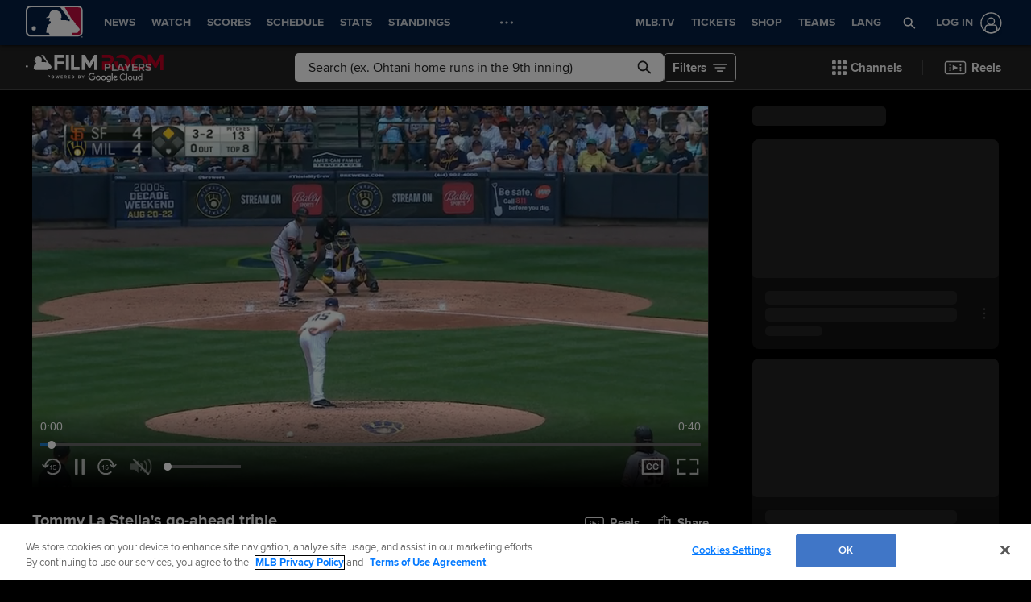

--- FILE ---
content_type: text/html; charset=utf-8
request_url: https://www.mlb.com/video/brad-boxberger-in-play-run-s-to-tommy-la-stella
body_size: 98134
content:
<!DOCTYPE html>
<html lang="en">
<head>
    <title>La Stella flares go-ahead run with a single to center | 08/08/2021 | MLB.com</title>
    <meta charset="utf-8">
    <meta name="viewport" content="viewport-fit=cover, width=device-width, initial-scale=1.0, maximum-scale=1.0, user-scalable=no">
    <meta http-equiv="X-UA-Compatible" content="IE=Edge">
    <meta name="description" content="Tommy La Stella rips a single to center field, driving in Brandon Crawford and giving the Giants the 5-4 lead in the top of the 8th inning">
    <meta property="og:description" content="Tommy La Stella rips a single to center field, driving in Brandon Crawford and giving the Giants the 5-4 lead in the top of the 8th inning">
    <meta property="og:title" content="La Stella flares go-ahead run with a single to center | 08/08/2021">
    <meta property="og:image" content="https://img.mlbstatic.com/mlb-images/image/private/ar_16:9,g_auto,q_auto:good,w_1536,c_fill,f_jpg/mlb/g3ksuqlir7vywc955h3b">
    <meta property="og:site_name" content="MLB.com">
    <meta property="og:type" content="website">
    <meta property="og:url" content="https://www.mlb.com/video/brad-boxberger-in-play-run-s-to-tommy-la-stella">
    <link rel="canonical" href="https://www.mlb.com/video/brad-boxberger-in-play-run-s-to-tommy-la-stella">
    <meta property="og:video" content="https://mlb-cuts-diamond.mlb.com/FORGE/2021/2021-08/08/44e958e5-d8edfba5-19c2cf70-csvm-diamondx64-asset_1280x720_59_4000K.mp4">
    <meta property="og:video:secure_url" content="https://mlb-cuts-diamond.mlb.com/FORGE/2021/2021-08/08/44e958e5-d8edfba5-19c2cf70-csvm-diamondx64-asset_1280x720_59_4000K.mp4">
    <meta property="og:video:type" content="video/mp4">
    <link rel="preconnect" href="https://www.mlbstatic.com/">
    <link rel="preconnect" href="https://builds.mlbstatic.com/">
    <link rel="preconnect" href="https://www.mlbstatic.com/" crossorigin>
    <link rel="preconnect" href="https://builds.mlbstatic.com/" crossorigin>
    <link rel="dns-prefetch" href="https://www.mlbstatic.com/">
    <link rel="dns-prefetch" href="https://builds.mlbstatic.com/">
    <link rel="preload" href="https://www.mlbstatic.com/mlb.com/fonts/HEXFranklinMLBNormal-Regular.woff2" as="font" type="font/woff2" crossorigin="">
    <link rel="preload" href="https://www.mlbstatic.com/mlb.com/fonts/HEXFranklinMLBNormal-Medium.woff2" as="font" type="font/woff2" crossorigin="">
    <link rel="preload" href="https://www.mlbstatic.com/mlb.com/fonts/HEXFranklinMLBNormal-Semibold.woff2" as="font" type="font/woff2" crossorigin="">
    <link rel="preload" href="https://www.mlbstatic.com/mlb.com/fonts/HEXFranklinMLBNormal-Bold.woff2" as="font" type="font/woff2" crossorigin="">
    <link rel="preload" href="https://www.mlbstatic.com/mlb.com/fonts/proxima-nova-bold.woff2" as="font" type="font/woff2" crossorigin>
    <link rel="preload" href="https://www.mlbstatic.com/mlb.com/fonts/proxima-nova-regular.woff2" as="font" type="font/woff2" crossorigin><meta name="keywords" content="MLB, Baseball, Major League Baseball">
    <meta name="page_name" content="Major League Baseball">
    <meta name="page_section" content="video">
    <meta name="twitter:card" content="player">
    <meta name="twitter:creator" content="@mlb">
    <meta name="twitter:player" content="https://streamable.com/m/brad-boxberger-in-play-run-s-to-tommy-la-stella">
    <meta name="twitter:player:width" content="560">
    <meta name="twitter:player:height" content="315">
    <meta name="twitter:site" content="@mlb">
    <meta property="fb:app_id" content="5768707450">
    <meta property="fb:pages" content="5768707450">
    <meta name="env" content="production">
    <meta name="app_group" content="bdata">
    <meta name="region" content="us-central1">
    <meta name="zone" content="us-central1-a">
    <meta name="build" content="true">
    <meta name="server_url" content="https://www.mlb.com">
    <meta name="secure_url" content="https://www.mlb.com">
    <meta name="uistatic_url" content="//builds.mlbstatic.com/mlb.com">
    <meta name="bamcontent_client_url" content="https://content.mlb.com">
    <meta name="game_data_url" content="https://statsapi.mlb.com">
    <meta name="doubleclick_adunit" content="mlb.mlb">
    <meta name="context-url-prefix" content="">
    <meta name="app-view" content="web">
    <meta name="locale" content="en">
    <meta name="lang" content="en">
    <meta name="club" content="mlb">
    <meta name="timezone" content="America/New_York">
    <meta name="serverTime" content="2026-01-20T07:55:10-05:00">
    <meta name="flipTime" content="10:00">
    <meta name="flipTimeZoneOffset" content="-05:00">
    <meta name="siteCoreBuildPath" content="//builds.mlbstatic.com/mlb.com/builds">
    <meta name="siteCoreBuildVersionDirectory" content="1764783676547/dist/">
    <meta name="sectionBuildVersion" content="eade3768392fa03a3af63f68f2e71f00a4ccf713_1765552586">
    <meta name="siteAssetsUri" content="//builds.mlbstatic.com/mlb.com/builds/site-core/1764783676547/dist">
    <meta name="sectionAssetsUri" content="//builds.mlbstatic.com/mlb.com/sections/video/builds/eade3768392fa03a3af63f68f2e71f00a4ccf713_1765552586">
    <meta name="omniturePageName" content="Video Section">
    <meta name="omniturePageProps" content="%7B%22pageName%22%3A%22video%22%2C%22registrationPoints%22%3A%22video%22%7D">
    <meta name="header" content="true">
    <meta name="apple-mobile-web-app-title" content="MLB.com">
    <link rel="apple-touch-icon" href="//www.mlbstatic.com/mlb.com/images/logos/apple-touch-icons-180x180/mlb.png">
                <link rel="shortcut icon" href="//builds.mlbstatic.com/mlb.com/builds/site-core/1764783676547/dist/images/favicon.png">
    <meta name="page-tags" content="{}">


        <script>
        window.dataLayer = window.dataLayer || [];
        window.dataLayer.push({
            event: 'dataLayer-initialized',
            gtmZones: true,
            siteType: 'MLBsite',
            siteEnv: 'production',
            siteOrigin: 'bdata',
            siteLang: 'en',
            pageSection: 'video',
            teamId: '',
            teamName: ''
        });
        </script>
        <!-- Google Tag Manager -->
        <script>
        (function(w,d,s,l,i){w[l]=w[l]||[];w[l].push({'gtm.start':
        new Date().getTime(),event:'gtm.js'});var f=d.getElementsByTagName(s)[0],
        j=d.createElement(s),dl=l!='dataLayer'?'&l='+l:'';j.async=true;j.src=
        'https://www.googletagmanager.com/gtm.js?id='+i+dl;f.parentNode.insertBefore(j,f);
        })(window,document,'script','dataLayer','GTM-T5RM6DXG');
        </script>
        <!-- End Google Tag Manager -->

    <script>
      (function() {
        // Scan dom and find data-popouts
        function findAndAttachDataPopout() {
          Array
            .from(document.querySelectorAll('[data-popout="true"]'))
            .forEach(function (node) {
              if (
                // Only set if mlbNative lib is found
                window.mlbNative &&
                window.mlbNative.launchExternal &&
                node.hasAttribute('href') &&
                // So we don't duplicate click handlers
                !node.hasAttribute('data-popout-enabled')
              ) {
                node.addEventListener('click', function (event) {
                  event.preventDefault();
                  const url = node.getAttribute('href');
                  window.mlbNative.launchExternal(url);
                });
                node.setAttribute('data-popout-enabled', true);
              }
            });
        }
        // Setup mutation observer
        const mutationObserver = new MutationObserver(findAndAttachDataPopout);
        mutationObserver.observe(document, { subtree: true, childList: true });
        // Detach on unload
        window.addEventListener('unload', function () {
          mutationObserver.disconnect();
        });
        // Run when dom loads
        document.addEventListener('DOMContentLoaded', findAndAttachDataPopout);
      })()
    </script>

    <!-- device detection -->
    <script>
    !function(a,b){"function"!=typeof define||!define.amd||"undefined"!=typeof bam&&"function"==typeof bam.define?a.deviceBootstrap=b():define("../device",[],b)}(this,function(){function a(a,b){return a&&b?a[b]:a}function b(a){var b=a.split(w).slice(0,3);return a&&b.length<2&&b.push(0),b.join(".")}function c(a){return a=a||navigator.userAgent,D[a]?D[a]:this instanceof c?(D[a]=this,this.userAgent=a,this.is={},this.platform=this.getPlatform(),this.platformVersion=this.getPlatformVersion(),this.browser=this.getBrowser(),this.browserVersion=this.getBrowserVersion(),void(this.formFactor=this.getFormFactor())):new c(a)}var d="(",e=")",f="i",g="|",h="desktop",i="version",j="",k=function(a,b){return new RegExp(a,b||f)},l="iP(?:hone|ad|od)",m="(?:BlackBerry|BB10| RIM )",n="Android",o="Windows",p="WPDesktop",q=o+" Phone",r="Trident(?:.*?Touch(?:.*?Mobile))",s="Linux(?!.*Android)",t="Macintosh",u="CrOS",v=d+"?:"+[t,o,s,u].join(g)+e,w=/[\._]/,x={windowsphone:k(r+g+q+g+p),windows:k(o),ios:k(l),blackberry:k(m),android:k(n),linux:k(s),macintosh:k(t),chromebook:k(u)},y={desktop:/(?:Windows NT(?!.*WPDesktop)(?!.*Xbox))/i,tablet:k(d+["Tablet|iPad","\\sNT.*?"+r,n+"(?!.*Mobi)","silk",m+".*?Tablet","xbox"].join(g)+e),phone:k(d+["Mobi|Mobile","WPDesktop",l,r,m].join(g)+e)},z={tablet:k(d+["Tablet|iPad","\\sNT.*?"+r,n+"(?!.*Mobi)","silk",m+".*?Tablet"].join(g)+e),phone:k(d+["Mobi|Mobile",l,r,m].join(g)+e),desktop:k(v)},A={msie:/msie|iemobile|trident/i,edge:/edge/i,android:/android(?!.+(?:chrome|silk))/i,chrome:/chrome|crios/i,firefox:/firefox/i,opera:/opera(?!.*?mini)\//i,operamini:/opera mini/i,silk:/silk/i,safari:/safari/i},B={webkit:/AppleWebKit/i,gecko:/gecko\//i,trident:/trident/i,edge:/Edge/i},C={desktop:"desktop",other:h,phone:"phone",tablet:"tablet"},D={};return c.prototype={getPlatform:function(){return this.test(x)||h},getPlatformVersion:function(){return b(this.match(k("(?:"+(this.is.blackberry?i:this.platform)+"|"+q+"|OS)[^\\d]+([\\d\\.\\_]+)","ig"),1))},getBrowser:function(){return this.test(B),this.test(A)||h},getFormFactor:function(){var a="";return a=this.is.msie?y:z,C[this.test(a)]||C.other},getBrowserVersion:function(){var a=this.browser,c="[\\/\\s]";return this.is.chrome&&this.is.ios?a="crios":this.is.opera?a=i:this.is.msie&&(a=a+g+"IEMobile"+g+"rv",c="[\\/\\:\\s]"),b(this.match(k("(?:"+a+g+i+")"+c+"([\\d\\.]+)","i"),1))},match:function(b,c){return a(b.exec(this.userAgent),c)||j},test:function(a){var b,c,d,e=this.userAgent;for(b in a)c=a[b].test(e),this.is[b]=this.is[b]||c&&!d,c&&!d&&(d=b);return d}},c});
    
    window.getStartupDeviceTypeString = function() {
        return window.deviceBootstrap().formFactor;
    }
    
    document.querySelector('html').classList.add('device-' + getStartupDeviceTypeString());
    </script>

    <!-- auth and entitlements -->
    <script src="https://www.mlbstatic.com/mlb.com/vendor/mlb-okta/mlb-okta.0321f0d07e4d237ee480.js"></script>


        <script>
        (function(window, document) {
            var adobePageParams = {};
            var oktaCookie = document.cookie.match(/oktaid=([^;]+)/);
        
            if (oktaCookie) {
                adobePageParams['id.okta'] = oktaCookie[1];
            }
            adobePageParams['at_property'] = "64bd9a62-f522-8775-9b0d-4984abae73c4";
            window.targetPageParams = function() {
                return adobePageParams;
            };
        })(window, document);
        </script>
        <script src="//www.mlbstatic.com/mlb.com/adobe-analytics/VisitorAPI.js"></script>
        <script>
        (function(window, document) {
            var oktaCookie = document.cookie.match(/oktaid=([^;]+)/);
            var AuthState = (window.Visitor && window.Visitor.AuthState) ? window.Visitor.AuthState.AUTHENTICATED : 0;
        
            if (oktaCookie && window.visitor) {
                window.visitor.setCustomerIDs({
                    okta: {
                        id: oktaCookie[1],
                        authState: AuthState
                    },
                    oktaDuplicate: {
                        id: oktaCookie[1],
                        authState: AuthState
                    }
                });
            }
        })(window, document);
        </script>
        <script src="//www.mlbstatic.com/mlb.com/adobe-analytics/target/2.3.0/at.js"></script>

    <!-- CSS -->
                    <link rel="stylesheet" href="//www.mlbstatic.com/style/en/mlb-global-properties-mlb-background-skins-mlb-base-palette.css" />
    
        <link rel="stylesheet" href="//builds.mlbstatic.com/mlb.com/builds/site-core/1764783676547/dist/styles/site.css">
    
    
    

    <script>
    'use strict';
    
    var pageTags = JSON.parse(document.querySelector('meta[name="page-tags"]').getAttribute('content')) || '';
    var contentIdSKUMap = Object.keys(pageTags).reduce(function (obj, tag) {
        if (tag.indexOf('gate_sku_') === 0) {
            var sku = pageTags[tag];
            var contentId = tag.replace('gate_sku_', '');
    
            obj[contentId] = sku;
        }
    
        return obj;
    }, {});
    
    if (Object.keys(contentIdSKUMap).length) {
        var gatedContentStyles = document.createElement('style');
        gatedContentStyles.setAttribute('id', 'gated-content-styles');
        document.head.appendChild(gatedContentStyles);
        var styleSheet = gatedContentStyles.sheet;
        Object.keys(contentIdSKUMap).forEach(function (item) {
            styleSheet.insertRule('[data-content-id=\'' + item + '\'] { display: none }', 0);
        });
    
        var accessToken = window.mlbOkta.getToken('access_token').accessToken;
        var idToken = window.mlbOkta.getToken('id_token');
        var oktaID = idToken.claims && idToken.claims.sub;
        if (!accessToken || !oktaID) {
            window.mlbOkta.redirectToLogin();
        }
    
        var subsUrls = 'https://mlbbillingservices.mlb.com/customers/' + oktaID + '/subscriptions';
        fetch(subsUrls, {
            headers: {
                Authorization: 'Bearer ' + accessToken,
                'Content-Type': 'application/json'
            }
        }).then(function (res) {
            return res.text();
        }).then(function (text) {
            return text.length ? JSON.parse(text) : [];
        }).then(function (subData) {
            var userSKUs = subData.map(function (sub) {
                var sku = sub.subscriptionItems && sub.subscriptionItems[0] ? sub.subscriptionItems[0].itemRef : null;
                return sku;
            });
    
            var gatedItems = Object.keys(contentIdSKUMap).filter(function (item) {
                return userSKUs.indexOf(contentIdSKUMap[item]) > -1;
            });
    
            gatedItems.forEach(function (item) {
                if (styleSheet.cssRules) {
                    for (var i = 0; i < styleSheet.cssRules.length; i++) {
                        if (styleSheet.cssRules[i].selectorText.indexOf(item) > -1) {
                            styleSheet.deleteRule(i);
                        }
                    }
                }
            });
        }).catch(function (err) {
            console.error(err);
        });
    }
    </script>

    <script>
      'use strict';
    
        var pageTags = JSON.parse(document.querySelector('meta[name="page-tags"]').getAttribute('content')) || '';
        var contentIdGeoMap = Object.keys(pageTags).reduce(function (obj, tag) {
            if (tag.indexOf('gate_geo_') === 0) {
                var geo = pageTags[tag];
                var contentId = tag.replace('gate_geo_', '');
    
                obj[contentId] = geo;
            }
    
            return obj;
        }, {});
    
        function checkForLocaleMatches(locales, userCountry, userRegion) {
            return locales.some(function (locale) {
                var localeCountry = locale.substring(0, 2).toLowerCase();
                var localeRegion = locale.substring(2).toLowerCase();
                if (localeRegion) {
                    if (userRegion === localeRegion && userCountry === localeCountry) {
                        return true;
                    } else {
                        return false;
                    }
                }
                if (localeCountry && userCountry === localeCountry) {
                    return true;
                }
                return false;
            });
        }
    
        if (Object.keys(contentIdGeoMap).length) {
            var gatedContentGeoStyles = document.createElement('style');
            gatedContentGeoStyles.setAttribute('id', 'gated-content-geo-styles');
            document.head.appendChild(gatedContentGeoStyles);
            var geoStyleSheet = gatedContentGeoStyles.sheet;
            Object.keys(contentIdGeoMap).forEach(function (item) {
                var instanceIds = item.split(',');
                instanceIds.forEach(function (id) {
                    geoStyleSheet.insertRule('[data-content-id=\'' + id + '\'] { display: none }', 0);
                });
            });
    
            fetch('https://terra.mlb.com/', {}).then(function (res) {
                return res.text();
            }).then(function (text) {
                return text.length ? JSON.parse(text) : {};
            }).then(function (geoData) {
                var userCountry = geoData.countryCode && geoData.countryCode.toLowerCase();
                var userRegion = geoData.geo && geoData.geo.regionCode && geoData.geo.regionCode.toLowerCase();
    
                var showIds = [];
                var hideIds = [];
                Object.keys(contentIdGeoMap).forEach(function (item) {
                    var geoTargets = contentIdGeoMap[item].split('_');
                    var instanceIds = item.split(',');
                    if (geoTargets.indexOf('show') > -1) {
                        var hideIndex = geoTargets.indexOf('hide');
                        var showIndex = geoTargets.indexOf('show');
                        var showLocales = geoTargets.slice(showIndex + 1, hideIndex > showIndex ? hideIndex : geoTargets.length);
                        var hideLocales = hideIndex > -1 ? geoTargets.slice(hideIndex + 1, showIndex > hideIndex ? showIndex : geoTargets.length) : [];
                        if (checkForLocaleMatches(hideLocales, userCountry, userRegion)) {
                            hideIds = hideIds.concat(instanceIds);
                        } else if (checkForLocaleMatches(showLocales, userCountry, userRegion)) {
                            showIds = showIds.concat(instanceIds);
                        } else {
                            hideIds = hideIds.concat(instanceIds);
                        }
                    } else if (geoTargets.indexOf('hide') > -1) {
                        var _hideLocales = geoTargets.slice(geoTargets.indexOf('hide') + 1, geoTargets.length);
                        if (checkForLocaleMatches(_hideLocales, userCountry, userRegion)) {
                            hideIds = hideIds.concat(instanceIds);
                        } else {
                            showIds = showIds.concat(instanceIds);
                        }
                    }
                });
    
                showIds.forEach(function (item) {
                    if (!(hideIds.indexOf(item) > -1)) {
                        if (geoStyleSheet.cssRules) {
                            for (var i = 0; i < geoStyleSheet.cssRules.length; i++) {
                                if (geoStyleSheet.cssRules[i].selectorText.indexOf(item) > -1) {
                                    geoStyleSheet.deleteRule(i);
                                }
                            }
                        }
                    }
                });
            }).catch(function (err) {
                console.error(err);
            });
        }
    </script>

    <!-- paths to servers-->
    <script type="text/javascript">
     (function(){
        window.server_path = {"game_data":{"server":"http://statsapi.mlb.com","client":"https://statsapi.mlb.com","siteCode":"mlb"},"cms_data":{"server":"http://content.mlb.com","client":"https://content.mlb.com","app_geo_directory":"/mlb","fullPath":"https://content.mlb.com/mlb"},"cms_page_building_data":{"lambda":"http://pagebuilder.mlb.com/prod/v2/","server":"http://content.mlb.com","client":"https://content.mlb.com","app_geo_directory":"/mlb"},"cms_dapi":{"server":"https://dapi.cms.mlbinfra.com/v2/content","client":"https://dapi.cms.mlbinfra.com/v2/content"},"cms_vsm":{"server":"https://feen.cms.mlbinfra.com/cms/api/public","client":"https://feen.cms.mlbinfra.com/cms/api/public"},"cms_graphql":"https://graphql.cms.mlbinfra.com/graphql","data_graph":"https://data-graph.mlb.com/graphql","graphql_service":"https://content-service.mlb.com","form_service":"https://forms.mlbam.net/form-service","uistatic":"//builds.mlbstatic.com/mlb.com","mlbstatic":"//www.mlbstatic.com/mlb.com","milbstatic":"//prod-aws.milbstatic.com","uistatic_clubcss":"//css.mlbstatic.com/mlb.com","uistatic_video":"//www.mlbstatic.com/mlb.com","secure":"https://www.mlb.com","server":"https://www.mlb.com","search":{"server":"http://search-api.mlb.com","client":"https://search-api.mlb.com","app_geo_directory":"mlb_global"},"appnexus":"https://acdn.adnxs.com/prebid/c/mlb_prebidv1/pb.js","ticketing_client":{"server":"http://www.ticketing-client.com","client":"https://www.ticketing-client.com"},"box_office":{"client":"https://prod.boxoffice.mlb.com","id":"90RCFSl9MnvDFxJcwep+qQLNYIbUseoJxS39U_+b"},"authentication":{"okta_css":"https://www.mlbstatic.com/mlb.com/vendor/mlb-okta/css/okta-sign-in.min.css","okta_theme_css":"https://www.mlbstatic.com/mlb.com/vendor/mlb-okta/css/okta-widget.css","okta_script":"https://www.mlbstatic.com/mlb.com/vendor/mlb-okta/mlb-okta.0321f0d07e4d237ee480.js"},"mlbv1":{"https":"https://securea.mlb.com","http":"http://mlb.mlb.com"},"mlbv2":{"https":"https://msecurea.mlb.com","http":"http://m.mlb.com"},"lookup":{"server":"http://lookup-service-prod.mlb.com/json","client":"https://lookup-service-prod.mlb.com/json"},"stitch":"https://bdfed.stitch.mlbinfra.com"};
     }()); 
    </script>
    <!-- i18n dictionary-->
        <script type="text/javascript">
         (function(){
            window.i18n_dictionary = {"label_postseason_abbrev_L_160":"Classic Semifinals","label_postseason_abbrev_F_160":"Classic Pool Play","label_postseason_abbrev_D_160":"Classic Quarterfinals","label_postseason_abbrev_W_160":"Classic Final","label_gameType_L_160":"Classic Semifinals","label_gameType_D_160":"Classic Quarterfinals","label_gameType_F_160":"Classic Pool Play","label_gameType_W_160":"Classic Final","label_now_playing":"Now Playing","stove_stats":"2025 Stats","description_po":" ","label_po":"Putouts","description_e":" ","label_e":"Errors","labelBrief_e":"E","player_arizona-fall-league_P":"Arizona Fall League Postseason","player_winter_P":"Winter Leagues Postseason","player_winter_R":"Winter Leagues","label_fpct":"Fielding Percentage","date_format_month_day_year":"M/d/yyyy","player_seo_description_default":"{{playerName}} Stats; Age, Position, Height, Weight, Fantasy &amp; News","player_standard_fielding":"Standard Fielding","player_milb_P":"Minor League Postseason","player_vs_team":"vs. {{teamName}}","player_vs_player":"vs. {{playerName}}","mlb_scores_seo_description":"Get up-to-date MLB scores from today’s games, as well as scores from all the {{season}} MLB season games.","roster_label_latesttransactions":"Latest Transactions","player_title_overview":"Overview","player_snapshot":"Player Snapshot","player_splits_score":"Score","player_splits_baserunners":"Baserunners","player_splits_recent_performance":"Recent Performance","player_splits_gameConditions":"Game Conditions","player_splits_byHalf":"By Half","player_splits_byMonth":"By Month","player_splits_byDay":"By Day","player_splits_role":"Role","player_splits_battingOrder":"Batting Order","player_splits_outs":"Number of Outs","player_splits_byInning":"By Inning","player_splits_position":"Position","player_splits_count":"Count","player_splits_platoon":"Platoon","player_splits_opponent":"Opponent","player_splits_clutch":"Clutch","player_splits_stadium":"Stadium","player_splits_pitchCount":"Pitch Count","player_splits_rest":"Rest Days","player_splits_pitcher":"Pitcher Type","description_p_p":"Number of Pitches Thrown","label_p_p":"Pitches Thrown","label_glossary":"Glossary","label_lob":"Left on Base","label_roe":"Reached on Error","label_h_gidpo":"Grounded into Double Play Opportunties","label_pa":"Plate Appearances","label_season":"Season ","label_awards":"Awards","player_hitting_R":"Regular Season Batting","player_hitting_S":"Spring Training Batting","player_hitting_P":"Postseason Batting","player_hitting":"Batting","cousin_of ":"cousin of","player_pitching":"Pitching","player_batting":"Batting","label_date":"Date","player_advanced_pitching":"Advanced Pitching","player_advanced_fielding":"Advanced Fielding","player_advanced_batting":"Advanced Batting","label_age":"Age","status_40m":"40-MAN","player_pitching_S":"Spring Training Pitching","player_pitching_R":"Regular Season Pitching","player_pitching_P":"Postseason Pitching","player_matchups":"Matchups","player_splits":"Splits","player_opt_out_primaryButton":"Exit the Player Page Beta","player_opt_in_primaryButton":"Try the New Design","player_opt_in_secondaryButton":"No Thanks","player_opt_in_title":"Try the New Player Page!","player_opt_in_message":"We redesigned the Player Page with new stats and a cleaner layout. You can switch back to the existing design at any time during the beta period.","player_opt_out_message":"You are previewing the New Player Page!","player_opt_out_secondaryButton":"Let us know your feedback.","player_seo_description_history":"{{playerName}}: Transactions and Awards","player_seo_title":"{{playerName}}: Stats, Age, Position, Height, Weight, Fantasy & News: {{view}}","player_seo_description":"{{playerName}} Stats; Position: {{position}}; Height: {{height}}; Age: {{age}}; Born: {{birthDate}}","date_format_month_day":"M/d","player_highlights_view_story":"View Highlights","followed_player":"Followed Player","favorite_team":"Favorite Team","player_ranking_league":"{{ranking}} in {{league}} ","player_ranking_4_104":"4th in NL","player_ranking_4_103":"4th in AL","player_ranking_18_104":"18th in NL","player_ranking_18_103":"18th in AL","player_ranking_22_104":"22nd in NL","player_ranking_22_103":"22nd in AL","player_ranking_1_104":"1st in NL","player_ranking_1_103":"1st in AL","player_ranking_6_104":"6th in NL","player_ranking_6_103":"6th in AL","player_ranking_27_104":"27th in NL","player_ranking_27_103":"27th in AL","player_ranking_14_104":"14th in NL","player_ranking_14_103":"14th in AL","player_ranking_21_104":"21st in NL","player_ranking_21_103":"21st in AL","player_ranking_11_104":"11th in NL","player_ranking_11_103":"11th in AL","player_ranking_16_104":"16th in NL","player_ranking_16_103":"16th in AL","player_ranking_15_104":"15th in NL","player_ranking_15_103":"15th in AL","player_ranking_8_104":"8th in NL","player_ranking_8_103":"8th in AL","player_ranking_23_104":"23rd in NL","player_ranking_23_103":"23rd in AL","player_ranking_2_104":"2nd in NL","player_ranking_2_103":"2nd in AL","player_ranking_3_104":"3rd in NL","player_ranking_3_103":"3rd in AL","player_ranking_24_104":"24th in NL","player_ranking_24_103":"24th in AL","player_ranking_19_104":"19th in NL","player_ranking_19_103":"19th in AL","player_ranking_20_103":"20th in AL","player_ranking_20_104":"20th in NL","player_ranking_10_104":"10th in NL","player_ranking_10_103":"10th in AL","player_ranking_26_104":"26th in NL","player_ranking_26_103":"26th in AL","player_ranking_17_104":"17th in NL","player_ranking_7_104":"7th in NL","player_ranking_7_103":"7th in AL","player_ranking_9_104":"9th in NL","player_ranking_9_103":"9th in AL","player_ranking_12_104":"12th in NL","player_ranking_12_103":"12th in AL","player_ranking_25_104":"25th in NL","player_ranking_25_103":"25th in AL","player_ranking_5_104":"5th in NL","player_ranking_5_103":"5th in AL","player_ranking_13_103":"13th in AL","player_ranking_13_104":"13th in NL","player_ranking_17_103":"17th in AL","draft_drafted":"Drafted","ballot_date_of_birth":"Date of Birth","draft_pick":"Pick","draft_round":"Round","league_103_abbrev":"AL","league_160_abbrev":"WBC","league_104_abbrev":"NL","ranking_4":"4th","ranking_13":"13th","ranking_25":"25th","ranking_5":"5th","ranking_17":"17th","ranking_12":"12th","ranking_9":"9th","ranking_20":"20th","ranking_7":"7th","ranking_26":"26th","ranking_10":"10th","ranking_23":"23rd","ranking_19":"19th","ranking_3":"3rd","ranking_24":"24th","ranking_8":"8th","ranking_2":"2nd","ranking_21":"21st","ranking_11":"11th","ranking_27":"27th","ranking_14":"14th","ranking_15":"15th","ranking_16":"16th","ranking_18":"18th","ranking_6":"6th","ranking_1":"1st","ranking_22":"22nd","bio_label_in":"in","status_ret":"Voluntarily Retired List ","status_wa":"Waived ","status_claimed":"Claimed","status_nri":"Non-Roster Invitee ","status_fme":"Family Medical Emergency ","status_d7":"Injured 7-Day ","status_des":"Designated for Assignment ","status_ra":"Rehab Assignment","status_a":"Active","status_dec":"Deceased","status_brv":"Bereavement List ","status_fa":"Free Agent","status_tr":"Traded","status_rst":"Restricted List ","status_su":"Suspended # days ","status_rm":"Reassigned to Minors ","status_asg":"Assigned to New Team/Level ","status_min":"Minor League Contract ","status_pl":"Paternity List ","status_bn":"Banned","status_d10":"Injured 10-Day ","status_ti":"Temporary Inactive List ","status_mil":"Military Leave ","status_d15":"Injured 15-Day ","status_d60":"Injured 60-Day ","status_res":"Reserve List (Minors) ","status_in":"Ineligible List ","status_rl":"Released","player_bio_label_full_name_ariaLabel":"Full name is {{name}}","player_bio_label_nickname_arialLabel":"Nickname is {{nickname}}","player_bio_label_nickname":"Nickname","draft_weight":"Weight","draft_height":"Height","player_bio_country_843":"Japan","player_mlb_L":"MLB League Championship Series","player_feet":"feet","player_bio_country_798":"Cuba","player_title_stats-old":"Stats","player_bio_country_776":"Brazil","player_bio_country_881":"Nicaragua","player_bio_country_890":"Panama","player_bio_country_792":"Colombia","player_bio_country_760":"Australia","player_bio_country_784":"Canada","player_bio_country_1171":"Republic of Korea","player_bio_country_867":"Mexico","player_bio_country_944":"Venezuela","player_bio_country_897":"Puerto Rico","player_bio_country_805":"Dominican Republic","player_bio_country_940":"USA","player_pounds":"pounds","player_pound":"pound","player_inches":"inches","player_inch":"inch","player_foot":"foot","player_bio_height_weight_ariaLabel":"Height is {{heightLabel}}, Weight is {{weightLabel}}","player_recent_games":"Recent Games","player_arizona-fall-league_R":"Arizona Fall League","player_milb_R":"Minor League Regular Season","player_world-baseball-classic_R":"World Baseball Classic Qualifiers","player_world-baseball-classic_P":"World Baseball Classic","player_mlb_P":"MLB Postseason Cumulative","player_mlb_W":"MLB World Series","player_mlb_D":"MLB Division Series","player_mlb_F":"MLB Wild Card","player_mlb_S":"MLB Spring Training","player_mlb_R":"MLB Regular Season","player_follow_button_label_following":"Following","player_follow_button_label":"Follow","player_team_history":"Team History","player_awards_honors":"Awards & Honors","player_bio_days_label":"d","player_bio_years_label":"y","date_format_slash":"MM/dd/yyyy","player_overview":"Player Overview","player_title_stats":"Stats","player_full_roster":"Full Roster","player_side_bats_l_ariaLabel":"Left","player_side_throws_l_ariaLabel":"Left","player_side_throws_r_ariaLabel":"Right","player_side_bats_r_ariaLabel":"Right","player_side_bats_s_ariaLabel":"Switch","player_side_throws_s_ariaLabel":"Switch","player_side_throws_s":"S","player_side_bats_s":"S","player_side_bats_l":"L","player_side_throws_l":"L","inning_state_bottom_abbrev":"Bot {{inning}}","inning_state_top_abbrev":"Top {{inning}}","inning_state_end_abbrev":"End {{inning}}","inning_state_mid_abbrev":"Mid {{inning}}","search_no_results":"We’re sorry, we couldn’t find any results for","select_favorite_team":"Select Favorite Team","follow_more_players_and_teams":"Follow More Players & Teams","select_followed_players":"Select Followed Players","select_followed_teams":"Select Followed Teams","manage_your_players_and_teams":"Manage Your Players & Teams","search_card_next_game":"Next Game","player_searchplayersandteams":"Search Players and Teams","done":"done","search_header_players":"Players","search_header_teams":"Teams","skip":"Skip","search_next":"Next","inning_state_bottom":"Bottom {{inningOrdinal}}","inning_state_top":"Top {{inningOrdinal}}","player_coming_soon":"Coming Soon","inning_half_bottom":"Bottom {{inningOrdinal}}","inning_half_top":"Top {{inningOrdinal}}","player_side_throws_r":"R","player_side_bats_r":"R","player_bio_label_full_name":"Full Name","player_see_fewer":"See Fewer","player_see_more":"See More","player_story":"Player Story","player_player_info":"Player Info","player_standard_pitching":"Standard Pitching","player_standard_batting":"Standard Batting","player_status":"Status","player_statcast_pitching":"Statcast Pitching","player_statcast_batting":"Statcast Batting","player_bio_label_relatives":"Relatives","player_bio_label_mlb_debut":"MLB Debut","player_bio_label_birthplace":"Birthplace","player_hall_of_fame_ariaLabel":"Hall of Fame year is {{year}}","player_hall_of_fame":"Hall of Fame","player_key_stats":"Key Stats","player_title_history":"History","player_highlights":"Player Highlights","player_more_team":"More {{teamName}}","player_story_description":"Looking back at {{playerName}}'s recent performances","roster_position_players":"Position Players","roster_starting_rotation":"Starting Rotation","roster_closers":"Closer(s)","button_following":"Following","button_follow":"Follow","player_awards":"Awards","player_battervspitcher":"Batter vs. Pitcher","player_career":"Career","player_dob":"DOB","player_league_rankings":"League Rankings","player_height":"Ht","player_gamelogs":"Game Logs","player_level":"Level","player_last":"Last","player_page_avg_exit_velocity":"Avg Exit Velocity (mph)","player_lastmonth":"Last Month","player_minors":"Minors","player_mlb":"MLB","player_news":"Player News","player_page_avg_extension":"Avg Extension (feet)","player_page_avg_gen_velocity":"Avg Gen Velocity (mph)","player_page_avg_height":"Avg Height (feet)","player_page_avg_hr_distance":"Avg HR Distance (feet)","player_page_pitch_type":"Pitch Type","player_page_nostats":"No stats available","player_page_avg_launch_angle":"Avg Launch Angle (deg)","player_page_avg_perceived_speed":"Avg Perceived Speed (mph)","player_page_avg_pitch_speed":"Avg Pitch Speed (mph)","player_page_career_advanced_stats":"Advanced Career Stats","player_page_avg_spin_rate":"Avg Spin Rate (rpm)","player_page_statcast_avg":"Statcast Averages","player_page_PA":"PA","player_view_less_rankings":"View Less Rankings","player_view_more_rankings":"View More Rankings","player_rank":"Rank","player_page_career_statcast":"Statcast","player_page_career_stats":"Career Stats","player_side_bats":"Bats","player_season_summary":"Season Summary","player_shop":"Shop","player_side_throws":"Throws","player_split":"Split","player_stats":"Stats","player_weight":"Wt","player_summary":"Summary","player_gamesbyposition":"Games by Position","versus_abbrev":"vs","year_stats":"{{year}} Stats","year_stats_D":"${year} Division Series","year_stats_F":"${year} Wild Card","year_stats_L":"${year} LCS","year_stats_P":"${year} Postseason","year_stats_R":"${year} Stats","year_stats_S":"${year} Spring Training","year_stats_W":"${year} World Series","bio_label_died":"Died","player_died":"Died","bio_label_born":"Born","player_born":"Born","bio_label_college":"College","player_college":"College","bio_label_highschool":"High School","player_highschool":"High School","grand_nephew":"grand nephew","nephew":"nephew","son":"son","son-in-law ":"son-in-law ","cousin":"cousin","grand_uncle":"grand uncle","uncle":"uncle","father":"father","father-in-law ":"father-in-law ","sister":"sister","brother":"brother","brother_-_twin":"brother-twin","brother-in-law ":"brother-in-law ","half-brother ":"half-brother ","brother_-_twin_of ":"brother-twin of ","brother-in-law_of ":"brother-in-law of ","brother_of ":"brother of ","father-in-law_of ":"father-in-law of ","draft_of":"of","daughter_of ":"daughter of ","grand_nephew_of":"grand nephew of","grand_uncle_of":"grand uncle of","grandfather_of":"grandfather of ","grandson_of":"grandson of","father_of":"father of","distant_relative_of ":"distant relative of ","great_grandfather_of":"great grandfather of ","great_grandson_of":"great grandson of","half-brother_of ":"half-brother of ","nephew_of":"nephew of ","sister_of ":"sister of ","uncle_of":"uncle of","son_of":"son of","son-in-law_of ":"son-in-law of ","labelBrief_split":"Split","labelBrief_f_csp":"CS%","labelBrief_pb":"PB","labelBrief_f_cs":"CS","labelBrief_f_sb":"SB","labelBrief_fpct":"FPCT%","labelBrief_a":"A","labelBrief_po":"PO","labelBrief_age":"Age","labelBrief_season":"Season","labelBrief_date":"Date","labelBrief_opponent":"Opp","follow":"Follow","labelBrief_lob":"LOB","labelBrief_awards":"Awards","labelBrief_p_cs":"CS","labelBrief_p_sb":"SB","labelBrief_whip":"WHIP","labelBrief_pa":"PA","player_age":"Age","player_total":"Total","player_season":"Season","my_follows_edit":"Edit","link_view_more":"Continue Reading","news":"news","label_gameType_L_130":"Semifinals","label_gameType_W_130":"Finals","label_gameType_D_130":"Pool Play","date_format_long":"MMMM d, yyyy","date_format_medium":"MMM d, yyyy","date_format_cell":"MMM dd","date_format_day":"EEEE, MMMM do","date_format_short":"E M/d","date_today":"Today","stats_battingaverage_abbrev":"AVG","stats_battingaverage":"Batting Average","stats_runsbattedin_abbrev":"RBI","stats_runsbattedin":"Runs Batted In","stats_homerun_abbrev":"HR","stats_homerun":"Home Runs","stats_strikeouts_abbrev":"SO","stats_inningspitched_abbrev":"IP","stats_earnedrunaverage_abbrev":"ERA","stats_label_wins_losses":"W-L","stats_strikeouts":"Strikeouts","stats_inningspitched":"Innings Pitched","stats_earnedrunaverage":"Earned Run Average","stats_losses":"Losses","stats_wins":"Wins","button_story_mf":"Story","standings_runsallowed":"RA","following":"Following","add_more_players_teams":"Add More Players & Teams ","standings_al_east":"AL East","standings_al_central":"AL Central","standings_al_west":"AL West","standings_nl_west":"NL West","standings_nl_east":"NL East","standings_nl_central":"NL Central","standings_team":"Team","standings_division_title":"{{divisionName}} Standings","stats_totalchances":"Total Chances","label_gameType_C_112":"Triple-A Championship","label_gameType_C_117":"Triple-A Championship","label_gameType_W_110":"Championship","label_gameType_W_123":"Championship","label_gameType_W_122":"Championship","label_gameType_L_110":"Division Series","label_gameType_L_123":"Division Series","label_gameType_L_122":"Division Series","label_gameType_W_118":"Championship","label_gameType_W_116":"Championship","label_gameType_L_116":"Division Series","label_gameType_L_118":"Division Series","label_gameType_W_126":"Championship","label_gameType_W_112":"Championship","label_gameType_W_117":"Championship","stats_inningspitched_short":"Inn. Pitched","label_gameType_L_113":"Division Series","label_gameType_L_109":"Division Series","label_gameType_L_111":"Division Series","label_gameType_W_109":"Championship","label_gameType_W_111":"Championship","label_gameType_W_113":"Championship","stats_stolenbases":"Stolen Bases","stats_runsbattedin_short":"Runs Batted In","stats_totalchances_abbrev":"TC","stats_sortable":"Sortable Stats","milb_where_to_watch_title":"Watch on MiLB.TV or Bally Sports Live","label_ballysports":"Watch Free on Bally Sports Live","ticketing_buyticketsoffers":"Buy Tickets + Offers","tickets_buy":"Buy Tickets","video_seo_team_description":"The official video page of the {{fullClubName}} with the latest highlights, recaps, Statcast and interviews.","latest_videos":"Latest Videos","label_milbtv":"MiLB.TV","team_leaders_title":"Team Leaders","mlb_schedule_seo_title":"MLB Schedule {{season}}{{gamesToday}} | MLB Schedule","baseball_games_today":"Baseball Games Today","label_appletv":"Apple TV+","vs_abbrev":"vs.","follow_on":"Follow on","button_appletv":"Watch","button_milbtv":"Watch","message_dfv_feature_disabled":"Feature Disabled","attempting_to_reconnect":"Attempting to reconnect","game_firstpitch":"First Pitch","freegameoftheday_short":"Watch Free","button_live_box":"Gameday","game_status_middle":"Middle","unit_time_just_now":"Just now","summary_keyMoments":"Key Moments","standings_ranking_5":"5th","standings_ranking_4":"4th","standings_ranking_3":"3rd","standings_ranking_2":"2nd","standings_ranking_1":"1st","scores_probable_pitchers":"Probable Pitchers","scores_message_nogames":"There are no games scheduled for the date selected.","ps_schedule_game_abbreviated":"Gm","probables_rhp":"RHP","probables_lhp":"LHP","link_read_more":"Read more","label_watch_on_peacock":"Watch on Peacock","label_watch_on_appletv":"Watch on Apple TV+","label_watch_on":"Watch on:","label_watch_free":"Watch Free","label_top_performers":"Top Performers","label_team_comparison":"Team Comparison","label_tbd":"TBD","label_series":"Series","label_postseason_team_comparison":"Postseason Team Comparison","label_peacock":"Peacock","label_news":"News","label_key_moments":"Key Moments","label_gameday3d":"Gameday 3D","label_game_coverage":"News","label_game_abbrev":"G","label_game":"Game","label_alltime":"All-Time","gameTypes_N":"Nineteenth Century Series","gameTypes_I":"Intrasquad","gameTypes_C":"Championship","game_twoouts":"2 Outs","game_threeouts":"3 Outs","game_susp_short":"SUSP","game_status_warmup_short":"Warmup","game_status_warmup":"Warmup","game_status_top":"Top","game_status_suspended":"Suspended","game_status_replay":"Replay","game_status_postponed":"Postponed","game_status_final":"Final","game_status_end":"End","game_status_delayed":"Delay","game_status_cancelled":"Canceled","game_status_bottom_abbrev":"Bot","game_status_bottom":"Bottom","game_ppd_short":"PPD","game_outs":"Outs","game_out":"Out","game_oneout":"1 Out","game_noouts":"0 Outs","game_firstpitch_scheduled":"First Pitch Scheduled","division_nl_west":"NL West","division_nl_east":"NL East","division_nl_central":"NL Central","division_al_west":"AL West","division_al_east":"AL East","division_al_central":"AL Central","button_wrap":"Wrap","button_video":"Video","button_story":"Story","button_preview":"Preview","button_plays":"Plays","button_play":"Play","button_peacock":"Peacock","button_more_highlights":"More highlights from this game","button_mlbtv":"MLB.TV","button_gameday":"Gameday","button_boxscore":"Box Score","button_box":"Box","button_audio":"Audio","date_sunday":"Sunday","date_thursday":"Thursday","date_wednesday":"Wednesday","date_friday":"Friday","date_monday":"Monday","date_tuesday":"Tuesday","date_saturday":"Saturday","date_thursday_calendar":"t","date_wednesday_calendar":"w","date_friday_calendar":"f","date_tuesday_calendar":"t","date_saturday_calendar":"s","date_sunday_calendar":"s","date_monday_calendar":"m","open":"Open","button_mlb_audio":"Listen to MLB Audio","return_to_home":"Return to home","sections_standings":"Standings","ticketing_ticket_info":"Ticket Info","label_tokyo_series":"Tokyo Series","label_gameType_E_420":"Tokyo Exhibition Game","label_gameType_R_159":"WBC Qualifier","label_gameType_E_590":"Spring Breakout","presented_by_ad":"Presented by","media_center_presented_by":"Presented By","milb_scores_seo_description":"Get up-to-date MiLB scores from today’s games, as well as scores from all the MiLB season games.","milb_schedule_seo_description":"The official schedule of Minor League Baseball including probable pitchers, Gameday, ticket and postseason information.","label_gameType_W_5536":"Championship","label_gameType_W_565":"Championship","label_gameType_W_120":"Appy League Championship","club_homepage_shop_carousel_team_header":"Shop Gear","ligas-invernales_scores_seo_description":"The official source for the Winter League scores, including LIDOM, LVBP, LMP, and LBPRC results of the 2024-25 season.","ligas-invernales_scores_seo_title":"Winter League Scores and Results: LIDOM, LVBP, LMP, and LBPRC","ligas-invernales_schedule_seo_description":"The official source for the Winter League schedule including LIDOM, LVBP, LMP, and LBPRC games today, probable pitchers, and Gameday.","ligas-invernales_schedule_seo_title":"Winter League Schedule: LIDOM, LVBP, LMP, and LBPRC Games Today","ligas-invernales_standings_seo_title":"Winter League Standings and Records: LIDOM, LVBP, LMP, and LBPRC","ligas-invernales_stats_seo_title":"Winter League Stat Leaders: LIDOM, LVBP, LMP, and LBPRC","promotions_title":"Promotions & Giveaways","view_all":"View All","team133_fullname":"Athletics","team133_location":"Athletics","app_standings_winter_seo_title":"Posiciones y récord de los equipos en la Ligas Invernales en 2024 | Lidom, LVBP, LMP, LBPRC | Comodín | MLB.com","app_standings_winter_seo_description":"La tabla de posiciones oficial de las Ligas Invernales incluye Lidom, LBVP, LMP y LBPRC, en la temporada regular, comodín y postemporada.","ligas-invernales_standings_seo_description":"La tabla de posiciones oficial de las Ligas Invernales incluye Lidom, LBVP, LMP y LBPRC, en la temporada regular, comodín y postemporada.","ligas-invernales_stats_seo_description":"La fuente oficial de estadísticas de jugadores individuales y de equipos, líderes de jonrones de Ligas Invernales, líderes de la liga y líderes en promedio de bateo, OPS y estadísticas","standings_wild_card_teams":"Wild Card Teams","standings_nav_wild_card":"Wild Card","postseason_wildcard":"Wild Card","reset":"Reset","skip_to_content":"Skip to Content","app_standings_cape-cod-league_seo_title":"Cape Cod League Standings","app_standings_mexican_seo_title":"LMB Standings","app_standings_arizona-fall-league_seo_title":"Arizona Fall League Standings","app_standings_appalachian_seo_title":"Appalachian League Standings","standings_appalachian_seo_title":"Appalachian League Standings","standings_mlb-draft-league_seo_title":"MLB Draft League Standings","app_standings_mlb-draft-league_seo_description":"MLB Draft League Standings","app_standings_appalachain_seo_description":"Appalachian League Standings","app_standings_arizona-fall-league_seo_description":"Arizona Fall League Standings","app_standings_mexican_seo_description":"LMB Standings","label_gameType_A_590":"All-Star Futures Game","label_listen_on":"Listen on:","draft_shp":"Switch-Handed Pitchers","amateur-scouting-league_scores_seo_title":"Amateur Scouting League Scores: Scoreboard, Results and Highlights","amateur-scouting-league_schedule_seo_title":"Amateur Scouting League Schedule | Amateur Scouting League","mlb_aboutads":"About Our Ads","ticketing_expand_details":"Expand for details","ticketing_at":"at","ticketing_available":"Available","ticketing_lowest_price":"Starting at","label_gameType_F":"Wild Card","cape-cod-league_schedule_seo_description":"The official schedule of the Cape Cod League including probable pitchers, Gameday, ticket and postseason information.","cape-cod-league_schedule_seo_title":"Baseball Schedule | Cape Cod League Schedule","cape-cod-league_scores_seo_description":"Get up-to-date Cape Cod League scores from today’s games, as well as scores from all the 2024 Cape Cod League season games.","cape-cod-league_scores_seo_title":"Cape Cod League Scores: Scoreboard, Results and Highlights","west-virginia_scores_seo_title":"West Virginia Black Bears Scores | West Virginia Black Bears","state-college_scores_seo_title":"State College Spikes Scores | State College Spikes","mahoning-valley_scores_seo_title":"Mahoning Valley Scrappers Scores | Mahoning Valley Scrappers","yarmouth-dennis_scores_seo_title":"Yarmouth-Dennis Red Sox Scores | Yarmouth-Dennis Red Sox","wareham_scores_seo_title":"Wareham Gatemen Scores | Wareham Gatemen","orleans_scores_seo_title":"Orleans Firebirds Scores | Orleans Firebirds","hyannis_scores_seo_title":"Hyannis Harbor Hawks Scores | Hyannis Harbor Hawks","harwich_scores_seo_title":"Harwich Mariners Scores | Harwich Mariners","falmouth_scores_seo_title":"Falmouth Commodores Scores | Falmouth Commodores","cotuit_scores_seo_title":"Cotuit Kettleers Scores | Cotuit Kettleers","chatham_scores_seo_title":"Chatham Anglers Scores | Chatham Anglers","bourne_scores_seo_title":"Bourne Braves Scores | Bourne Braves","brewster_scores_seo_title":"Brewster Whitecaps Scores | Brewster Whitecaps","williamsport_scores_seo_title":"Williamsport Crosscutters Scores | Williamsport Crosscutters","trenton_scores_seo_title":"Trenton Thunder Scores | Trenton Thunder","frederick_scores_seo_title":"Frederick Keys Scores | Frederick Keys","tri-state_scores_seo_title":"Tri-State Coal Cats Scores | Tri-State Coal Cats","pulaski_scores_seo_title":"Pulaski River Turtles Scores | Pulaski River Turtles","kingsport_scores_seo_title":"Kingsport Axmen Scores | Kingsport Axmen","johnson-city_scores_seo_title":"Johnson City Doughboys Scores | Johnson City Doughboys","greeneville_scores_seo_title":"Greeneville Flyboys Scores | Greeneville Flyboys","elizabethton_scores_seo_title":"Elizabethton River Riders Scores | Elizabethton River Riders","danville_scores_seo_title":"Danville Otterbots Scores | Danville Otterbots","burlington_scores_seo_title":"Burlington Sock Puppets Scores | Burlington Sock Puppets","bristol_scores_seo_title":"Bristol State Liners Scores | Bristol State Liners","bluefield_scores_seo_title":"Bluefield Ridge Runners Scores | Bluefield Ridge Runners","standings_header_vsALNL_tooltip":"Record vs. Interleague Teams","standings_header_vsW_tooltip":"Record vs. West (in league)","standings_header_vsC_tooltip":"Record vs. Central (in league)","standings_header_vsE_tooltip":"Record vs. East (in league)","standings_header_turf_tooltip":"Record when playing on turf","standings_header_grass_tooltip":"Record when playing on grass","standings_header_night_tooltip":"Record in night games","standings_header_day_tooltip":"Record in day games","standings_header_extras_tooltip":"Record in extra inning games","standings_header_500_tooltip":"Record against >.500 Teams","standings_header_away_tooltip":"Record when Away","view_less_ties":"View Less Ties","view_more_ties":"View More Ties","label_gameType_W_119":"AFL Championship","label_gameType_L_119":"AFL Play-In Semifinals","dnp":"Do Not Play","label_gameType_L":"League Championship Series","label_gameType_D":"Division Series","psPicture":"https://www.mlb.com/news/mlb-playoff-picture-and-bracket-2023","standings_nav_ps_picture":"Postseason Picture","standings_nextgame":"Next Game","ticketing_load_content":"We could not load all the content - please try again later.","ticketing_more_events":"More Events","lineup":"Lineup","label_tiebreaker":"{{winnerAbbreviation}} wins (tiebreaker)","label_tiebreaker_short":"{{winnerAbbreviation}} wins","draft_birthplace_column":"Birthplace","mlb-draft-league_schedule_seo_title":"Baseball Schedule | MLB Draft League Schedule","mlb-draft-league_scores_seo_title":"MLB Draft League Scores: Scoreboard, Results and Highlights","appalachian_schedule_seo_title":"Baseball Schedule | Appalachian League Schedule","appalachian_scores_seo_title":"Appalachian League Scores: Scoreboard, Results and Highlights","arizona-fall-league_schedule_seo_title":"Arizona Fall League Schedule | Arizona Fall League","arizona-fall-league_scores_seo_title":"Arizona Fall League Scores: Scoreboard, Results and Highlights","world-baseball-classic_schedule_seo_title":"World Baseball Classic Schedule","world-baseball-classic_scores_seo_title":"World Baseball Classic Scores: Scoreboard, Results and Highlights","milb_schedule_seo_title":"Baseball Schedule | MiLB Schedule","milb_scores_seo_title":"MiLB Scores: Scoreboard, Results and Highlights","club_scores_seo_title":"{{teamNickname}} Scores: Scoreboard, Results and Highlights","mlb_scores_seo_title":"MLB Scores: Scoreboard, Results and Highlights","draft_collapse_information":"Collapse Information","draft_expand_information":"Expand Information","draft_open_for_more_information_on":"Open for more information on","draft_rk":"RK","draft_pk":"PK","mlb-draft-league_schedule_seo_description":"The Official Site of the MLB Draft League, a six-team baseball league featuring a split-season amateur-professional format.","app_standings_mlb-draft-league_seo_title":"MLB Draft League Standings: Real-time baseball scores and highlights","mlb-draft-league_scores_seo_description":"Get up-to-date MLB Draft League scores from today’s games, as well as scores from all the 2023 MLB Draft League season games.","probables_stats":"Stats","game_canc_reason":"Canceled: {{reason}}","ticketing_eventticket":"Event Ticket","ticketing_updategames":"Update Games","button_tubi":"Watch on Tubi","ticketing_singlegameticket":"Single Game Ticket","ticketing_filters":"Filters","ticketing_xpomotionavailable":"X Promotion(s) Available","ticketing_reset":"Reset","ticketing_hideoffers":"Hide Offers","ticketing_includedwithticket":"Included With Ticket","label_tubi":"Tubi","label_watch_on_tubi":"Watch on Tubi","appalachian_schedule_seo_description":"The Official Site of the Appalachian League, a collegiate summer baseball league featuring the top rising college freshmen and sophomores as part of Major League Baseball and USA Baseball's Prospect Development Pipeline.","appalachian_scores_seo_description":"Get up-to-date Appalachian League scores from today’s games, as well as scores from all the 2023 Appy League season games.","ticketing_event_info":"Event Info","ticketing_more":"More","ticketing_section":"Section","ticketing_more_info":"More Info","ticketing_hide_promotion":"Hide Promotion","ticketing_day":"Day","ticketing_promotion":"Promotion","label_gameType_S":"Spring Training","button_watch_story":"Watch Story","game_status_postponed_abbrev":"PPD","game_status_cancelled_abbrev":"CANC","label_gameType_W_159":"World Baseball Classic","label_gameType_L_159":"World Baseball Classic","label_gameType_D_159":"World Baseball Classic","button_game_story":"Game Story","label_gameType_W":"World Series","label_gameType_F_159":"World Baseball Classic","label_gameType_A":"All-Star Game","label_gameType_E":"Exhibition","label_gameType_R":"Regular Season","label_gameType_P":"Postseason","label_gameType_C":"Championship","label_gameType_N":"Nineteenth Century Series","label_gameType_I":"Intrasquad","label_world-baseball-classic":"World Baseball Classic","label_postseason_abbrev_W_104":"WS","label_postseason_abbrev_W_103":"WS","postseason_leadsseries":"{{teamAbbrev}} leads series {{wins}}-{{losses}}","label_past_games":"Past Games","world-baseball-classic_scores_seo_description":"Get up-to-date World Baseball Classic scores.","world-baseball-classic_schedule_seo_description":"The official schedule of World Baseball Classic.","label_postseason_abbrev_W":"WS","label_postseason_abbrev_L_103":"ALCS","label_postseason_abbrev_L_104":"NLCS","label_postseason_abbrev_D_103":"ALDS","label_postseason_abbrev_D_104":"NLDS","label_postseason_abbrev_F_103":"ALWC","label_postseason_abbrev_F_104":"NLWC","postseason_ws":"WS","postseason_nlwc":"NLWC","postseason_alwc":"ALWC","postseason_nlds":"NLDS","postseason_alds":"ALDS","postseason_nlcs":"NLCS","postseason_alcs":"ALCS","label_postseason_schedule":"{{season}} Postseason Schedule","draft_pass":"Passed","draft_birthplace":"Birthplace","draft_country":"Country","peacock":"https://mlb.tv/peacock","draft_more_results":"Load More Results","news_more_info":"More Info","news_more":"More News","roster_label_viewmore":"View More Transactions","news_more_at":"Read more news at:","news_read_more":"Read more","charts_label_hr_breakdown":"Home Run Breakdown","appletv":"https://apple.co/mlb","game_time_tbd":"TBD","stats_summary_springtraining":"{{year}} Spring Training","stats_summary_regularseason":"{{year}} Regular Season","stats_summary_postseason":"{{year}} Postseason","stats_gamesstarted_abbrev":"GS","stats_summary_regularseason_career":"Career Regular Season","stats_summary_springtraining_career":"Career Spring Training","stats_summary_postseason_career":"Career Postseason","roster_title":"Title","navigation_sign_in":"Log In","aria_label_alert_close":"Close alert","stats_games_played":"Games Played","team114_fullname":"Cleveland Guardians","team114_nickname":"Guardians","standings_club_seo_description":"The official Standings for the {{clubNickname}}","standings_club_seo_title":"{{clubNickname}} Standings","standings_club_year_seo_description":"The official {{year}} standings for the {{clubNickname}}","standings_club_year_seo_title":"{{year}} {{clubNickname}} Standings","standings_spring_seo_description":"The official Spring Training, Cactus and Grapefruit league standings for Major League Baseball","standings_spring_seo_title":"Spring Training Standings","standings_spring_year_seo_description":"The official {{year}} Spring Training, Cactus and Grapefruit league standings for Major League Baseball","standings_spring_year_seo_title":"{{year}} Spring Training Standings","standings_wildcard_year_seo_description":"The official {{year}} Wild Card standings for Major League Baseball","standings_wildcard_year_seo_title":"{{year}} Wild Card Standings","standings_wildcard_seo_description":"The official Wild Card standings for Major League Baseball","standings_wildcard_seo_title":"Wild Card Standings","standings_seo_description":"The official standings for Major League Baseball","standings_seo_title":"Baseball Standings","standings_year_seo_description":"The official {{year}} standings for Major League Baseball","standings_year_seo_title":"{{year}} Baseball Standings","standings_mlb_seo_description":"The official standings for Major League Baseball","unit_time_secs":"Secs","standings_1981_note":"Due to the strike in 1981, the season was split into two halves and playoff seedings were determined using the winners from each half.","stats_bvp":"Batter vs. Pitcher","search_card_tbd":"TBD","postseason_series_begins_short":"Begins","control_bar_edit_text":"Edit Teams & Players","control_bar_add_text":"Follow Teams & Players","stats_completegames_abbrev":"CG","search_team_card_game_leading":"The {team} are beating the {opponent} {teamScore}-{opponentScore} in the {inningOrdinal} inning.","search_team_card_game_trailing":"The {team} are trailing the {opponent} {teamScore}-{opponentScore} in the {inningOrdinal} inning.","search_team_card_game_tied":"The {team} and {opponent} are tied {teamScore}-{opponentScore} in the {inningOrdinal} inning.","search_team_card_game_cta":"Watch Live","search_card_photo_career_stats":"Career Stats","search_card_photo_postseason_stats":"Postseason Stats","search_card_photo_spring_training_stats":"Spring Training Stats","search_card_photo_stats":"Stats","search_card_last_game":"Last Game","search_card_live":"Live","search_team_card_game_suspended":"Suspended","search_follow":"Follow","search_following":"Following","search_official_site":"Official Site","search_my_favorite":"My Favorite","game_susp_completion_on_date":"Completion of game suspended on {{date}}","roster_pitchers":"Pitchers","game":"Game","stats_runs":"Runs","stats_whip_abbrev":"WHIP","stats_saves":"Saves","stats_pitching_short":"Pitching","click_for_all_follows":"Click to display all follows","followed_team":"Followed Team","ticketing_buy_now":"Buy Now","draft_tracker":"Draft Tracker","search_card_legend_z":"Clinched Division and Best Record in League","search_card_legend_y":"Clinched Division","search_card_legend_x":"Clinched Playoff Berth","search_card_legend_w":"Clinched Wild Card","time_zone_mountain_abbrev":"MT","page":"Page","roster_twp":"Two-Way Players","roster_coachingstaff":"Coaching Staff","roster_managerandcoaches":"Manager & Coaches","roster_minors":"Minors","draft_twoway_players":"Two-Way Players","mlbtvfreegameoftheday":"MLB.TV Free Game of the Day","freegameoftheday":"Free Game of the Day","mlb-in-this-content":"Tags","lightbox_title":"Watch. Create. Share.","share":"Share","lightbox_description":"Step into MLB's new video library with over 3 million clips.","mlb-in-this-story":"In this story","mlb-in-this-video":"In this video","search_card_complete_stats":"Complete Stats","shop_gear":"SHOP GEAR","search_data_viz_pitcher":"Zone - Batting Avg {years}","search_data_viz_hitter":"Spray Chart - Home Runs {years}","postseason_leagueseries_abbrev":"LCS","postseason_divisionseries_abbrev":"DS","postseason_wildcard_abbrev":"WC","search_card_table_ip_abbrev":"IP","search_card_high_school":"High School","search_card_hall_of_fame":"Hall of Fame","search_card_college":"College","search_card_table_ab_abbrev":"AB","search_card_death":"Death","search_card_draft":"Draft","search_just_published":"Just Published","search_card_table_pct_abbrev":"PCT","search_card_table_gb_abbrev":"GB","search_sort_by_relevancy":"By Relevancy","search_card_table_career_stats":"MLB Career","search_card_table_spring_training":"Spring Training","search_card_table_postseason":"Postseason","search_card_shop_player_gear":"Shop {playerLastName} Gear","search_card_table_year":"Year","search_result_for":"result for","season_stats":"Season Stats","search_card_table_whip_abbrev":"WHIP","search_card_table_so_abbrev":"SO","search_card_table_era_abbrev":"ERA","search_card_table_l_abbrev":"L","search_card_table_w_abbrev":"W","search_card_table_ops_abbrev":"OPS","search_card_table_avg_abbrev":"AVG","search_card_table_sb_abbrev":"SB","search_card_table_rbi_abbrev":"RBI","search_card_table_hr_abbrev":"HR","search_card_table_sv_abbrev":"SV","search_card_table_runs_abbrev":"R","search_card_player_bio_stats":"{playerFullName} Full Bio & Stats","search_card_team_tickets":"{teamNickname} Tickets","search_pagination_more_results":"More Results","search_pagination_next":"Next","search_pagination_previous":"Previous","search_shop_carousel_player_header":"Shop {playerFullName} Gear","search_shop_carousel_team_header":"Shop {teamFullName} Gear","search_card_team_shop":"{teamNickname} Shop","search_card_debut":"Debut","search_card_born":"Born","search_sort_by_oldest":"By Oldest","search_sort_by_newest":"By Newest","search_filter_news":"News","search_filter_all":"All","search_results_for":"results for","search_filter_videos":"Videos","search_header_suggested":"Suggested","search_search_button":"Search","search_search_input_placeholder":"What are you looking for?","label_sort_order_toggle":"Sort Order Toggle","game_delay_reason":"Delay: {{reason}}","date_next_month":"Next Month","date_view_year_x":"View year {{year}}","date_view_all_years":"View all years","date_prev_month":"Previous Month","pitching_abbrev":"P","label_drag_toggle":"Drag Toggle","label_stats_table":"Stats Table","bracket_label":"Bracket","schedule_by_series":"By Series","navigation_account":"Account","label_if_necessary":"if necessary","button_full_schedule":"Full Schedule","more_information":"More Information","draft_organism_copy":"Watch the 2020 MLB Draft LIVE on MLB Network, ESPN at 7 ET","stats_shutouts":"Shutouts","stats_pickoffs":"Pickoffs","team141_fullname":"Toronto Blue Jays","watchlive":"Watch live","game_perfectgame":"Perfect Gm.","schedule_message_nogames_all_dates":"There are no games scheduled for the dates selected.","schedule_message_nogames":"There are no games scheduled for this date.","mlb_schedule_seo_description":"The official schedule of Major League Baseball including probable pitchers, Gameday, ticket and postseason information.","game_status_final_abbrev":"F/{{numInnings}}","roster_bullpen":"Bullpen","roster_rotation":"Rotation","roster_nonroster":"Non-Roster","roster_40man":"40-Man","roster_depthchart":"Depth Chart","roster_active":"Active","roster_nonroster_seo_description":"{{fullClubName}} Non Roster Invitees.","roster_coaches_seo_description":"{{fullClubName}} Coaching Staff.","roster_depthchart_seo_title":"Depth Chart","roster_active_seo_title":"Active Roster","roster_40man_seo_title":"40-Man Roster","roster_nonroster_seo_title":"Non-Roster Invitees","roster_coaches_seo_title":"Coaches","roster_transactions_seo_title":"Transactions","roster_transactions_seo_description":"The latest moves, trades, and transactions from the {{fullClubName}}.","roster_active_seo_description":"{{fullClubName}} Active Team Roster.","roster_depthchart_seo_description":"{{fullClubName}} Depth Chart.","roster_40man_seo_description":"{{fullClubName}} 40 Man Team Roster.","roster_position":"Position","roster_date":"Date","date_january":"January","date_february":"February","date_march":"March","date_april":"April","date_may":"May","date_june":"June","date_july":"July","date_august":"August","date_september":"September","date_october":"October","date_november":"November","date_december":"December","game_position_dh":"Designated Hitter","game_position_rf":"Right Field","game_position_cf":"Center Field","game_position_lf":"Left Field","game_position_ss":"Shortstop","game_position_3b":"Third Base","game_position_2b":"Second Base","game_position_c":"Catcher","game_position_1b":"First Base","roster_outfielders":"Outfielders","roster_infielders":"Infielders","roster_catchers":"Catchers","roster_bats_throws":"B/T","roster_team":"Team","roster_player":"Player","roster_coach_hitting":"Hitting Coach","roster_coach_pitching":"Pitching Coach","roster_coach_thirdbase":"Third Base Coach","roster_coach_assistanthitting":"Assistant Hitting Coach","roster_coach_firstbase":"First Base Coach","roster_coach_bench":"Bench Coach","roster_coach_bullpen":"Bullpen Coach","roster_coach_infield":"Infield Coach","roster_bullpencatcher":"Bullpen Catcher","roster_coach_catching":"Catching Coach","roster_specialassistant":"Special Assistant","roster_instructor_baserunningoutfield":"Baserunning/Outfield and First Base Coach","roster_trainer":"Athletic Trainer","roster_security_team":"Team Security","roster_director_profscouting":"Director of Professional Scouting","roster_minorleague_hittingcoord":"Minor League Hitting Coordinator","roster_manager":"Manager","roster_director_teamtravel":"Director, Team Travel and Player Services","roster_minorleague_pitchingcoord":"Minor League Pitching Coordinator","roster_baseballoperationsasst":"Baseball Operations Assistant","roster_physician_head":"Head Team Physician","roster_physician_senior_orthopedics":"Senior Advisor of Orthopedics","roster_instructor_catching":"Catching/Defensive Positioning","roster_scout":"Scout","roster_security_execdirector":"Executive Director, Team Security","roster_specialassistant_gm":"Special Assistant to the General Manager","roster_videocoordinator":"Video Coordinator","roster_trainer_asst":"Assistant Athletic Trainer","roster_trainer_head":"Head Athletic Trainer","roster_equipmentmanager":"Equipment Manager","roster_director_mentalconditioning":"Director of Mental Conditioning","roster_clubhousemanager":"Clubhouse Manager","roster_trainer_massagetherapist":"Massage Therapist","roster_generalmanager":"General Manager","roster_trainer_stregnthandconditioning":"Strength and Conditioning Coordinator","roster_managerscoaches":"Manager & Coaches","roster_label_transactions":"Transactions","roster_label_transaction":"Transaction","roster_coaches":"Coaches","roster_staff":"Staff","roster_label_page":"Roster & Staff","game_nohitter":"No-Hitter","game_perfectgame_long":"Perfect Game","player_live":"Live","button_tickets":"Tickets","scores_fullscoreboard":"Full Scoreboard","date_december_abbrev":"dec","date_november_abbrev":"nov","date_october_abbrev":"oct","date_september_abbrev":"sep","date_august_abbrev":"aug","date_july_abbrev":"jul","date_june_abbrev":"jun","date_may_abbrev":"may","date_april_abbrev":"apr","date_march_abbrev":"mar","date_february_abbrev":"feb","date_january_abbrev":"jan","date_sunday_abbrev":"sun","date_friday_abbrev":"fri","date_thursday_abbrev":"thu","date_tuesday_abbrev":"tue","date_monday_abbrev":"mon","schedule_label":"Schedule","game_status_date":"Date","date_wednesday_abbrev":"wed","date_saturday_abbrev":"sat","club_scores_seo_description":"The official scoreboard of the {{fullClubName}} including Gameday, video, highlights and box score.","postseason_seriestied":"Series tied at {{wins}}","postseason_winsseries":"{{teamAbbrev}} wins series {{wins}}-{{losses}}","game_ppd_makeup_of":"Makeup of {{date}}","game_delay_start_short":"DEL","game_delay_short":"DEL","game_canc_short":"CANC","game_susp_completion_on_date_short":"Completion of {{date}} game","game_canc_reason_short":"CANC: {{reason}}","game_ppd_reason_short":"PPD: {{reason}}","game_susp_reason_short":"SUSP: {{reason}}","game_delay_reason_short":"DEL: {{reason}}","game_delay_start_reason_short":"DEL: {{reason}}","game_ppd_reason":"Postponed: {{reason}}","game_susp_completed_on_date":"Completed on {{date}}","game_delay_start_reason":"Delayed Start: {{reason}}","game_ppd_makeup_date":"Makeup on {{date}}","game_susp_to_be_completed":"To be completed on {{date}}","game_susp_reason":"Suspended: {{reason}}","time_zone_pacific_short":"Pacific","time_zone_mountain_short":"Mountain","time_zone_central_short":"Central","time_zone_eastern_short":"Eastern","scores_message_times":"All Times {{shortTimeZoneName}}. Subject to change.","club_schedule_seo_title":"{{teamNickname}} Schedule","club_schedule_seo_description":"The official schedule of the {{fullClubName}}, including home and away schedule and promotions.","scores_seo_title":"MLB Scores | Baseball Scores","scores_seo_description":"The official source for scores, previews, recaps, boxscores, video highlights, and more from every Major League Baseball game.","schedule_probable_starter_is":"{{awayTeam}} probable starter is {{awayPItcher}}. {{homeTeam}} probable starter is {{homePItcher}}","game_panel_live":"Live","schedule_is_batting_against":"{{currentBatter}} is batting against {{currentPitcher}}","schedule_game_starts_at":"Game starts at {{gametime}}","button_video_watch_highlight":"Watch highlights","game_panel_delayed":"Delayed","game_panel_ppd":"PPD","game_panel_final":"Final","game_panel_rain_delay":"Rain Delay","draftkings_presented":"presented by","game_panel_preview":"Preview","stove_all_roster_moves":"All Roster Moves","season_type_regularseason_abbreviated":"Reg. Season","draftkings_showdown":"MLB SHOWDOWN","stove_no_records":"No Results","stove_pos":"Pos","stove_all_teams":"All Teams","stats_nav_dropdown_year_alltimetotals_alltime":"All Time Totals - All-Time","stats_nav_league_al":"AL","stats_nav_dropdown_year_alltimetotals_active":"All Time Totals - Active","stats_nav_league_nl":"NL","stats_nav_league_mlb":"MLB","stats_nav_dropdown_year_alltimeseason_alltime":"All Time by Year - All-Time","stove_era":"ERA","stove_so":"SO","stove_notes":"Notes","ps_schedule_round_alchampionshipseries":"ALCS","stove_prev":"Prev","ps_schedule_round_worldseries":"World Series","stats_nav_players":"Players","ps_schedule_round_nltiebreaker":"NL Tiebreaker","ps_schedule_round_altiebreaker":"AL Tiebreaker","stove_next":"Next","stats_nav_dropdown_year_alltimeseason_active":"All Time by Year - Active","stats_nav_statcast":"Statcast","stove_header":"MLB Free Agent & Hot Stove Tracker","stats_nav_pitching":"Pitching","stove_hr":"HR","stove_rbi":"RBI","stats_nav_hitting":"Hitting","stove_avg":"AVG","stats_nav_teams":"Teams","stove_transaction_date":"Transaction Date","stove_clear":"Clear","stove_position":"Position","stove_new_team":"New Team","stove_former_team":"Former Teams","stove_status":"Status","stove_moves_by_team":"Player Moves By Team","stove_change_status":"Player Change Status","stove_spotlight":"Spotlight","ps_schedule_round_nlchampionshipseries":"NLCS","ps_schedule_round_nldivisionseries":"NLDS","ps_schedule_round_aldivisionseries":"ALDS","ps_schedule_round_nlwildcard":"NL Wild Card","ps_schedule_round_alwildcard":"AL Wild Card","ps_schedule_scheduleheader":"Schedule","schedule_by_date":"By Date","ps_schedule_past_games":"Past Games","game_status_chal":"Chal","accessibility_footer_link":"MLB.com","probables_stats_five_years":"* Stats aggregated over the past 5 years","mini_scoreboard_heading_allscores":"All Scores","submit":"Submit","login":"Login","probables_stats_list_view":"Player Stats Available in List View","media_center_timezone_meta":"All times {{timezonename}}. Subject to Change.","bio_label_view_more_info":"View More Bio Info","stats_last_five_year_label":"Last 5 years","roster_active_player_search":"Active Player Search","stats_post_allstar":"Post All-Star ","bio_label_follow":"Follow","stats_vsright":"vs. Right","stats_games_night":"Night Games","bio_label_fullname":"Fullname","stats_ongrass":"On Grass","stats_games_away":"Away Games","bio_label_relationships":"Relationship(s)","bio_label_nickname":"Nickname","stats_games_day":"Day Games","stats_pre_allstar":"Pre All-Star ","stats_games_home":"Home Games","stats_onturf":"On Turf","stats_vsleft":"vs. Left","player_fantasy":"Fantasy","bio_label_pronunciation":"Pronunciation","draft_video":"Video","news_label_viewmore_videos":"View More Videos","distant_relative":"distant relative","daughter":"daughter","great_grandson ":"great grandson","great_grandfather ":"great grandfather ","grandson":"grandson","grandfather":"grandfather","charts_label_view_more_charts":"View More Charts","charts_label_exit_velocity_against":"Exit Velocity Against","charts_label_exit_velocity":"Exit Velocity","charts_label_batting_avg_against":"Batting Avg Against","charts_label_basehitsbreakdown":"Base Hits Breakdown","charts_label_pitchbreakdown":"Pitch Breakdown","player_page_charts_catcher_perspective":"Catcher Perspective","player_page_charts":"Charts","player_page_charts_zonecharts":"Zone Charts","draft_next":"Next","draft_rd":"Rd","draft_age":"Age","draft_draft_tracker":"Draft Tracker","draft_last":"Last","draft_on_clock":"On the Clock","gdpr_i_agree3":"You can request a copy of your personal information held by MLB at any time. Should you have any complaints about our use and storage of your personal information, you can direct them to your country's data protection authority.","gdpr_first_opt":"I agree to the Terms of Use and Privacy Policy for this transaction.","gdpr_i_agree":"By agreeing to any of the above terms, you are agreeing that your personal information will be collected, stored and processed in the United States on behalf of MLB. We provide appropriate security to your personal information. ","gdpr_i_agree4":"If you have any questions, please contact us by postal mail at MLB Advanced Media, 75 Ninth Avenue, 5th Floor, New York, NY 10011 USA, or by email at privacy@website.mlb.com.","gdpr_i_agree2":"You can opt out of receiving communications at any time, all pursuant to the Privacy Policy. You can request the modification or deletion of your personal information from MLB's records at any time.","announcement_developing_story":"Developing Story","datepicker_month":"Month","datepicker_next_day":"Next Day","datepicker_calendar":"Select Date","datepicker_year":"Year","draft_watch_on":"Watch On","header_alt_text":"Major League Baseball","stats_mlb_springtraining":"Spring Training Stats","datepicker_previous_day":"Previous Day","gdpr_second_opt":"Please use my personal information to send me messages about the Major League Baseball companies' (MLB) products and services.","announcement_right_now":"Right Now","stats_mlb_springtraining_career":"Spring Training Career Stats","announcement_breaking_news":"Breaking News","batside_switch":"S","button_fgow":"FB-WATCH","batside_left":"L","button_fgow_L":"MLB Live on Facebook Watch","fbgotw":"MLB Live on Facebook Watch","past_lineups":"Past Lineups","batside_right":"R","starting_lineups":"Starting Lineups","search_cut_four":"Cut4","search_video_title":"Video","search_article":"Article","search_all":"All","search_previous":"Previous","search":"Search","search_press_release":"Press Release","probables_roster":"Roster","probables_last_three_starts_of":"Last 3 starts of","probables_view_matchup":"View Matchup By Clicking on a Game","probables_at":"At","probables_tickets":"Tickets","probables_preview":"Preview","probables_view":"View","probables_close":"Close","cutfour_more_from":"More from","cutfour_follow":"Follow Cut4","cutfour_up_next":"Up Next","cutfour_load_more":"Load More","cutfour_related":"Related","cutfour_at":"at","cutfour_topics":"Topics in this article","cutfour_players":"Players in this article","cutfour_teams":"Teams in this article","pw_lhp":"Left-handed Pitcher","standings_vs_east":"East","standings_last_updated":"Last updated:","standings_tie_at":"at","standings_header_runs_allowed_tooltip":"Runs Allowed","unit_time_hrs":"Hrs","standings_vs_west":"West","news_view":"View","ticketing_subject_tochange":"All times {{timezonename}}. Subject to change.","pw_preseason":"Preseason","unit_time_mins":"Mins","standings_tie_games_blurb":"Tie games do not count towards standings calculations","ticketing_clear_filters":"There are no events that meet your filter criteria. Clear filters to view events.","unit_time_days":"Days","standings_1981_note2":"The first half began on April 9 and ended June 11, while the second half started on August 10 and ended October 4. Overall standings are presented here for reference but were not used to determine playoff berths.","pw_current":"Current","ticketing_promotions":"Promotions","ticketing_price":"Price","pw_year":"Year","ticketing_presented_by":"Presented by","pw_midseason":"Midseason","standings_vs_central":"Central","standings_header_runs_scored_tooltip":"Runs Scored","standings_tie_games":"Tie Games","pw_rhp":"Right-handed Pitcher","pw_prospects":"100 Prospects","pw_position":"10 by Position","pw_pdp":"PDP","pw_international":"30 International","pw_draft":"200 Draft","pw_by_team":"30 by Team","pw_shortstop":"Shortstop","pw_outfield":"Outfielder","news_by_byline":"By","ticketing_events_unavailable":"This offer's events are currently unavailable. Please try again later.","ticketing_ticket_details":"Ticket Details","ticketing_seating_area":"Seating Area","ticketing_something_wrong":"Something went wrong. Please check back.","ticketing_tickets_unavailable":"Tickets are currently unavailable. Please check back later.","ticketing_loading":"Loading","schedule_important_dates":"Important Dates","ticketing_pricing_error":"Pricing currently not available. Please check back later.","ticketing_night":"Night","ticketing_clear_all":"Clear All","schedule_postseason_grid":"Postseason Grid","ticketing_time":"Time","ticketing_error_message":"Ticket information currently not available. Please check back later.","ticketing_opponent":"Opponent","ticketing_month":"Month","ticketing_ticket_offer":"Ticket Offer","ticketing_game_highlight":"Game Highlight","ticketing_featured_price":"Featured Price","ps_schedule_footer1":"All games telecast on MLB Network, TBS and FOX will be available to MLB.TV subscribers who are authenticated subscribers to the applicable network through a participating pay TV provider.","stats_minors_career":"Minors Career","stats_fieldingperc_abbrev":"FPCT","stats_mlb_career_short":"MLB Career","ps_schedule_footer2":"ESPN Radio will provide live national coverage of all 2017 MLB Postseason games, including the Wild Card Games.","ps_scores_watch_live":"Watch Live","jays_schedule_footer1":"All games telecast on MLB Network, TBS and FOX will be available to MLB.TV subscribers who are authenticated subscribers to the applicable network through a participating pay TV provider.","schedule_if_necessary":"*if necessary","ticketing_view_pricing":"View Pricing","ticketing_less_events":"Less Events","stats_league":"League","stats_position":"Position","stats_doubleplays_abbrev":"DP","stats_assists_abbrev":"A","stats_passedballs_abbrev":"PB","stats_league_abbrev":"LG","ps_al_tiebreaker":"AL Tiebreaker","clubscores_message_timezone":"All Times {{timezonename}}. Game times subject to change","date_tonight":"Tonight","stats_fieldingperc_short":"Fielding %","ps_scores_watch_on":"Watch On","stats_pitchestostrikes_abbrev":"NP-S","jays_schedule_footer2":"ESPN Radio will provide live national coverage of all 2017 MLB Postseason games, including the Wild Card Games.","schedule_printable_header":"MLB {{season}} Schedule","ps_nl_tiebreaker":"NL Tiebreaker","stats_position_abbrev":"POS","stats_pitchestostrikes":"Number of Pitches-Strikes","postseason_score_round_header_W":"WORLD SERIES","postseason_score_round_header_D":"DIVISION SERIES","postseason_score_round_header_L":"CHAMPIONSHIP SERIES","postseason_score_round_header_F":"WILD CARD","news_subject_approval":"This story was not subject to the approval of Major League Baseball or its clubs.","news_posted_time":"Posted at","news_game_coverage":"View Full Game Coverage","postseason_score_round_header_R":"TIEBREAKER","ps_tune_in":"Postseason Bracket and Schedule","news_posted_date":"Posted","division_leader_abbrev_205":"C-","division_name_short_201":"East","division_name_short_203":"West","schedule_message_times":"All Times Eastern","news_article_printed":"This article was printed from mlb, originally published","news_posted_from_now":"Posted","division_name_short_205":"Central","schedule_noGamesScheduled":"No games are scheduled for today.","division_name_short_204":"East","division_leader_abbrev_203":"W-","league_114":"Cactus League","away_pitcher":"Away Pitcher","division_name_short_202":"Central","standings_clinched_league_bestrecord":"Clinched Best Record in League","schedule_gametype_exhibition":"Exhibition","division_leader_abbrev_201":"E-","division_leader_abbrev_202":"C-","league_name_short_115":"Grapefruit","schedule_gametype_specialEvents":"Special Events","home_pitcher":"Home Pitcher","league_115":"Grapefruit League","standings_clinched_league":"Clinched League","division_leader_abbrev_200":"W-","scores_pitchingChange":"Pitching Change","division_name_short_200":"West","division_leader_abbrev_204":"E-","ps_scores_full_coverage":"Full Postseason Coverage","league_name_short_114":"Cactus","schedule_gametype_regSeason":"Regular Season","schedule_gametype_springTraining":"Spring Training","schedule_gametype_postseason":"Postseason","schedule_gametype_asg":"All-Star Game","schedule_game_information":"Game times subject to change","schedule_seo_page_description_date":"The official schedule of Major League Baseball including probable pitchers, Gameday, ticket and postseason information.","schedule_seo_page_title_date":"{{date}} Baseball Schedule","schedule_seo_page_description":"The official schedule of Major League Baseball including probable pitchers, Gameday, ticket and postseason information.","schedule_club_dropdown":"Team","schedule_seo_page_title":"Baseball Schedule","standings_header_elim_number_tooltip":"Elimination Number. E# values are mathematical calculations and do not take tiebreakers or remaining schedules into account","standings_advanced_year_seo_title":"{{year}} Baseball Standings","standings_advanced_seo_title":"Baseball Standings","standings_advanced_year_seo_description":"The official {{year}} standings for Major League Baseball.","standings_spring_league_seo_description":"The official Spring Training, Cactus and Grapefruit league standings for Major League Baseball.","standings_mlb_seo_title":"Baseball Standings","standings_mlb_year_seo_description":"The official {{year}} standings for Major League Baseball.","standings_spring_league_year_seo_description":"The official {{year}} Spring Training, Cactus and Grapefruit league standings for Major League Baseball.","standings_advanced_seo_description":"The official standings for Major League Baseball.","standings_spring_league_seo_title":"Spring Training Standings","standings_spring_league_year_seo_title":"{{year}} Spring Training Standings","standings_mlb_year_seo_title":"{{year}} Baseball Standings","standings_wildcardmessage2":"The top two Wild Card teams from each league make the postseason and play each other in a one-game playoff.","standings_game_live":"Live","standings_ties":"T","schedule_completed":"Completed","standings_nav_power_rankings":"Power Rankings","mig_link_view_full_schedule":"View Full Schedule","standings_select_split_season_second_half":"Second-Half Standings","standings_select_view_spring_leagues":"Spring Training Leagues","standings_select_split_season_first_half":"First-Half Standings","standings_select_view":"Select View","standings_header_vsDivision_tooltip":"Record vs. division","standings_select_splits_advanced":"Advanced","standings_select_view_mlb":"MLB","standings_select_splits_standard":"Standard","standings_select_view_division":"Division","standings_nav_ps_projections":"Postseason Projections","standings_header_1run_tooltip":"Record in 1-run games","standings_select_split_season":"Split Season","standings_wild_card_teams_short":"Wild Card","standings_select_splits":"Select Splits","standings_nav_spring_training":"Spring Training","standings_select_view_league":"League","standings_legend_title":"Key","standings_nav_head_to_head":"Head to Head","standings_header_wild_card":"Wild Card","standings_select_season":"Select Season","standings_division_leaders":"Division Leaders","standings_division_leaders_short":"Leaders","standings_header_leaders":"Leaders","standings_nav_tie_breaker":"Tiebreaking Procedures","standings_nav_regular_season":"Regular Season","standings_select_split_season_overall":"Overall Standings","standings_header_extras":"X-Inn","standings_header_vsDivision":"vs. Div","standings_header_1run":"1-Run","standings_header_turf":"Turf","standings_header_grass":"Grass","schedule_opponent":"Opponent","standings_header_night":"Night","standings_header_day":"Day","standings_header_vsW":"vs. W","standings_header_vsC":"vs. C","standings_header_streak_tooltip":"Current Streak","standings_header_vsE":"vs. E","standings_header_XWL_tooltip":"Expected Win-loss Record Based on Runs Scored and Runs Allowed","standings_header_vsALNL":"AL/NL","standings_header_vsLHP_tooltip":"Record vs. Left-handed Starting Pitchers","standings_header_run_diff_tooltip":"Run Differential (runs scored - runs allowed)","standings_header_wildcard_games_back_tooltip":"Wild Card Games Behind","standings_header_vsLHP":"vs. LHP","standings_header_last_game_tooltip":"Last Game","standings_header_vsRHP_tooltip":"Record vs. Right-handed Starting Pitchers","standings_header_win_tooltip":"Wins","standings_header_loss_tooltip":"Losses","standings_header_home_tooltip":"Record at Home","standings_header_winning_percentage_tooltip":"Winning Percentage","standings_header_next_game_tooltip":"Next Game","standings_header_last10_tooltip":"Record in the Last 10 Games","standings_header_vsRHP":"vs. RHP","standings_header_games_back_tooltip":"Games Behind","standings_header_next_game":"NEXT GAME","standings_header_wildcard_elim_number_tooltip":"Elimination Number. E# values are mathematical calculations and do not take tiebreakers or remaining schedules into account","standings_header_XWL":"X-W/L","standings_header_last_game":"LAST GAME","standings_header_500":">.500","standings_header_away":"AWAY","standings_header_home":"HOME","standings_header_streak":"STRK","standings_header_last10":"L10","standings_header_run_diff":"DIFF","standings_header_wildcard_games_back":"WCGB","standings_header_elim_number":"E#","standings_header_games_back":"GB","videos_plural":"Videos","scores_tied_leaders":"{{numPlayers}} tied at","scores_lastplay":"Last play","draft_social_text":"Check out the {{year}} Draft Tracker","standings_header_win":"W","draft_utility_players":"Utility Players","video_header_searchTitle":"Search","video_header_searchPlaceholder":"Search Video","video_of":"of","draft_designated_hitter":"Designated Hitters","stats_pitches_abbrev":"P","video_messageSearchResultsFor":"Search Results for","draft_connection_issue":"There is a network connection issue. Please wait while we reestablish a connection, or try reloading the page.","draft_available_message":"All ranked players have been drafted.","standings_header_loss":"L","standings_header_winning_percentage":"PCT","draft_top_available":"Top Available","video_header_browseMenu":"Browse","video_less_information":"Less Information","btn_clear_filters":"Clear Filters","video_more_information":"More Information","scores_error_message":"Swing and a miss. Loading scores...","livelookin_sponsor":"Live Look In Presented by {{sponsor}}","club_schedule_filters":"Filters","mediawall_related":"Related","stats_strikes_abbrev":"S","draft_no_results":"There are no results that match your current selection.","draft_current_round":"Current Round","game_status_challenge":"Challenge","at_venue":"At {{venueName}}","draft_open_options":"Open Sort Options","club_insider":"Insider","draft_more_content":"More Draft Content","mini_scoreboard_heading":"Scores","scores_full_view":"Full View","draft_live":"Live","draft_eligible_players":"Draft-Eligible Players","draft_notation_note":"Signing bonuses are reported figures. Clubs have not announced or confirmed bonuses.","draft_other":"Other","draft_topavailable_note":"*Number in parentheses denotes player's rank on MLBPipeline.com's Top 200 Prospects List","draft_approx_pick":"Approx. Pick Value","draft_signing_bonus":"Signing Bonus","draft_by_country":"By Country","draft_by_state":"By State","draft_by_school":"By School","draft_by_name":"By Name","draft_by_team":"By Team","draft_by_position":"By Position","draft_infielders":"Infielders","draft_by_round":"By Round","draft_lhp":"Left-Handed Pitchers","draft_shortstop":"Shortstops","draft_position":"Position","draft_notation":"Notes on Bonuses","draft_viewing":"Viewing","draft_team":"Team","draft_thirdbase":"Third Basemen","draft_class":"Class","draft_dob":"DOB","draft_player":"Player","draft_outfielders":"Outfielders","draft_secondbase":"Second Basemen","draft_right":"Right Fielders","draft_rhp":"Right-Handed Pitchers","draft_search":"Search Players in this View","draft_catchers":"Catchers","draft_center":"Center Fielders","draft_pos_column":"Pos","draft_bats_throws":"B/T","draft_rd_column":"Rd","draft_school":"School","draft_left":"Left Fielders","draft_state":"State","draft_pitchers":"Pitchers","draft_firstbase":"First Basemen","draft_player_info":"Player Info","draft_name":"Name","draft_undrafted":"Undrafted","draft_rank":"Rank","draft_results":"Results","draft_all":"All","access_submit":"Tap to submit your ballot","access_change_selections":"Tap to change your selections","access_review_submit":"Tap to Review and Submit your ballot","access_change_pick":"Tap to change your pick","access_write_in":"Tap to write in a player","profile_email_subscriptions":"Email Subscriptions","access_vote":"Tap to vote for","profile_logout":"Log Out","profile_customer_service":"Customer Service","profile_downloads":"Downloads","profile_av_subscriptions":"Audio & Video Subscriptions","profile_payment_profile":"Payment Profile","profile_update_pw":"Update Password","profile_edit_profile":"Account","invalidate_votes_invalidated":"The All-Star votes submitted from your email address have been invalidated.","ballot_mm":"MM","club_schedule_no_gamesfound":"No games match the filters selected.","ballot_dd":"DD","scores_prevgame":"Prev Game","ballot_email":"E-mail","ballot_zip_postal_code":"Zip/Postal Code","scores_nextgame":"Next Game","ballot_select_country":"Select Country","search_all_results":"See all results for {{searchString}}","game_status_suspended_abbrev":"SUSP","related_links":"Related Links","schedule_more_info":"More Info >>","ballot_yyyy":"YYYY","ballot_select_your_favorite_team":"Select your favorite team","invalidate_back":"BACK TO MLB","ballot_change_pick":"Change Pick >>","coppa_ineligible":"You are ineligible to vote.","tie_abbrev":"T","coppa_sorry":"We're sorry.","invalidate_thanks":"Thanks For Your Feedback!","scores_ppd_original_message":"Postponed: {{reason}}","ballot_write_in_vote":"Write-In Vote","ballot_player_name":"Player Name","game_position_of_abbrev":"OF","game_position_of":"Outfield","ballot_back_to":"Back to","continue":"Continue","close_verb":"Close","schedule_all_promos":"View all promotions","schedule_ticket_away_warning":"You have selected an away game. Tickets for this game will be purchased from the home club. Do you wish to continue?","completed_game_header":"Completed Games","buy_tickets_abbrev_single_t":"T","game_at_two_team":"@","watch":"watch","day_of_the_week":"Day of the Week","game_at_one_team":"@","game_time_gameX":"Game {{gameNumber}}","livelookin_abbrev":"Live Look","header_welcome":"Welcome to the official site of Major League Baseball.","club_header_official_site":"The Official Site of the","schedule_promo_tlink":"Tickets >>","standings_vsdiv":"vs. DIV","standings_wins":"W","standings_vslose":"vs. L","standings_pct_mini":"%","standings_losses":"L","news_comments":"Comments","footer_connect_mlb":"Connect with MLB","news_comment":"Comment","time_zone_pacific_DST":"Pacific Daylight Time","time_zone_pacific_ST":"Pacific Standard Time","schedule_presentedby":"Presented by {{sponsor}}","video_seo_team_title":"{{fullClubName}} Videos and Highlights","time_zone_pacific_ST_abbrev":"PST","schedule_subject_to_change_t147":"Game times subject to determination by, among others, MLB and its television partners. Any future start-time changes to these games will also be accompanied by a change in the television partner.","time_zone_mountain_DST":"Mountain Daylight Time","time_zone_mountain_ST_abbrev":"MST","time_zone_mountain":"Mountain Time","time_zone_mountain_DST_abbrev":"MDT","schedule_promotions":"Promotions","time_zone_mountain_ST":"Mountain Standard Time","time_zone_pacific_DST_abbrev":"PDT","schedule_message_timezone_spring":"All Times {{timezonename}} unless otherwise noted. {{springtimezonename}} refers to game time at Spring Training venue.","schedule_subject_to_change":"Subject To Change.","mixedfeed_label":"Trending","time_zone_pacific":"Pacific Time","time_zone_pacific_abbrev":"PT","time_zone_central_ST_abbrev":"CST","time_zone_central_ST":"Central Standard Time","time_zone_central_DST_abbrev":"CDT","time_zone_eastern_ST_abbrev":"EST","time_zone_central_DST":"Central Daylight Time","time_zone_central_abbrev":"CT","time_zone_central":"Central Time","time_zone_eastern_DST_abbrev":"EDT","time_zone_eastern_ST":"Eastern Standard Time","time_zone_eastern_abbrev":"ET","time_zone_eastern_DST":"Eastern Daylight Time","time_zone_eastern":"Eastern Time","social_share_video_text":"Share this video","social_share_article_text":"Share this article","link_share_this":"Share this","link_share_this_article":"Share this article","link_hide_comments":"Hide Comments","link_view_less":"View Less","and":"and","article_by":"By","back_to_mlb":"Back to MLB","search_video":"Search Video","content_flag_live":"live","content_flag_video":"video","schedule_seo_title":"{{fullClubName}} Schedule","clubmig_alltickets":"All Tickets","leaders_pitching":"Pitching Leaders","scores_perfectgame_text":"{{playerName}} has a perfect game through {{inningNumber}}.","leaders_batting":"Batting Leaders","scores_teamleaders":"Team Leaders","scores_gameinformation":"Game Information","sponsor_presentedby":"presented by {{sponsor}}","scores_nohitter_team_text":"The {{teamName}} have a combined no-hitter through {{inningNumber}}.","scores_nohitter_text":"{{playerName}} has a no-hitter through {{inningNumber}}.","scores_perfectgame_team_text":"The {{teamName}} have a combined perfect game through {{inningNumber}}.","content_flag_news":"news","clubmig_seriesdropdown":"Series","clubmig_nexthomegames":"Next Home Games","clubmig_fullschedule":"Full Schedule","radio":"Radio","tv":"TV","livelookin":"Live Look In","freegameoftheday_abbrev":"FGOTD","scores_gamesataglance":"Games At a Glance","page_unavailable":"This page is currently unavailable. Please try again.","mlb_legalnotices":"Legal Notices","mlb_copyrightlanguage":"MLBAM, LP. All rights reserved.","mlb_home":"MLB Home","stats_playerstiedat":"{{numPlayers}} tied at {{value}}","mlb_contactus":"Contact Us","home_connectwiththe":"Connect with the {{teamName}}","game_status_rain":"Rain","game_status_ceremony":"Ceremony","game_status_review":"Review","mlb_termsofuse":"Terms of Use","player_nextmonth":"Next Month","mlb_about":"About MLB","mlb_privacypolicy":"Privacy Policy","game_status_mid":"Mid","game_status_delayed_abbrev":"Del","game_status":"Status","player_media":"Media","stats_projects":"Projections","player_last30_games":"Last 30 Games","stats_advanced_batting":"Advanced Batting","player_finalgame":"Final Game","stats_mlb_postseason":"Postseason Stats","stats_advanced_fielding":"Advanced Fielding","stats_batting":"Batting Stats","player_last10_games":"Last 10 Games","stats_pitching":"Pitching Stats","stats_advanced":"Advanced Stats","stats_batting_short":"Batting","player_last3_seasons":"Last 3 Seasons","stats_fielding":"Fielding Stats","stats_advanced_pitching":"Advanced Pitching","stats_mlb_postseason_career":"Postseason Career Stats","stats_mlb_career":"MLB Career Stats","schedule_current_batter":"Current Batter","schedule_current_pitcher":"Current Pitcher","schedule_pitcher_losing":"Losing Pitcher","schedule_time":"Time","schedule_pitcher_winning":"Winning Pitcher","schedule_probable_home":"Home Probable","schedule_probable_away":"Away Probable","schedule_matchup":"Matchup","schedule_singlegametickets":"Single Game Tickets","time_ago_hours":"{{hours}} hours ago","time_ago_minutes":"{{minutes}} minutes ago","time_ago_hour":"{{hours}} hour ago","time_ago_minute":"{{minutes}} minute ago","news_latest":"Latest News","stats_walkoffs":"Walkoffs","stats_inheritedrunners":"Inherited Runners","stats_allMLB":"All MLB","stats_runsupportpernine":"Run Support per Nine Innings","stats_pecota_projections":"PECOTA Projections","stats_battingaverageonballsinplay":"Batting Average on Balls in Play","stats_walkoffs_abbrev":"WO","stats_homerspernine_abbrev":"HR/9","stats_pitchesperplateapperance_abbrev":"P/PA","stats_fielding_short":"Fielding","stats_multihitgames":"Multi-hit Games","stats_runsupportpernine_abbrev":"RS/9","stats_multihitgames_abbrev":"MHG","stats_bequeathedrunners":"Bequeathed Runners","stats_homerspernine":"Home Runs per Nine Innings","stats_reachedonerror_abbrev":"ROE","stats_bequeathedrunnerswhoscored":"Bequeathed Runners Who Scored","stats_battingaverageonballsinplay_abbrev":"BABIP","stats_leftonbase":"Left on Base","stats_inheritedrunnerswhoscored":"Inherited Runners Who Scored","stats_bequeathedrunners_abbrev":"BQR","stats_inheritedrunners_abbrev":"IR","stats_inheritedrunnerswhoscored_abbrev":"IR_S","stats_reachedonerror":"Reached on Error","stats_allpositions_abbrev":"All Pos.","stats_bequeathedrunnerswhoscored_abbrev":"BQR_S","stats_splits":"Splits","stats_pitchesperplateapperance":"Pitches per Plate Appearance","stats_pitchespergame":"Pitches per Game","stats_percentofpitchesforstrikes":"Percent of Pitches for Strikes","stats_pitchespergame_abbrev":"P/GS","stats_groundedintodoubleplayopp":"Grounded Into Double Play Opportunities","stats_groundedintodoubleplayopp_abbrev":"GIDPO","stats_qualitystarts":"Quality Starts","stats_inningsatthisposition":"Innings At This Position","stats_inningsatthisposition_abbrev":"INN","stats_qualitystarts_abbrev":"QS","stats_walkspernine_full":"Walks per Nine Innings","stats_whip_full":"Walks + Hits/Innings Pitched","stats_winningpercentage_short":"Winning %","stats_rangefactor":"Range Factor","stats_errors":"Errors","stats_fieldingpercentage_abbrev":"Fielding %","stats_wildpitches":"Wild Pitches","stats_stolenbasepercentage_short":"Stolen Base %","stats_errors_abbrev":"E","stats_winningpercentage":"Winning Percentage","stats_passedballs":"Passed Balls","stats_putouts":"Putouts","stats_putouts_abbrev":"PO","stats_stolenbasepercentage_abbrev":"SBPCT","stats_wildpitches_abbrev":"WP","stats_rangefactor_abbrev":"RF","stats_catcherwildpitches_short":"Catcher WP","stats_catcherwildpitches":"Catcher Wild Pitches","stats_wins_abbrev":"W","stats_assists":"Assists","stats_stolenbases_allowed":"Stolen Bases (allowed)","stats_walkspernine_short":"Walks/9","stats_winningpercentage_abbrev":"WPCT","stats_stolenbasepercentage":"Stolen Base Percentage","stats_catcherwildpitches_abbrev":"CWP","stats_fieldingpercentage":"Fielding Percentage","stats_walkspernine_abbrev":"BB/9","stats_strikeoutspernine_full":"Strikeouts per Nine Innings","stats_strikeoutspernine":"K/9","stats_strikeoutspernine_short":"Strikeouts/9","stats_strikeoutstowalks_ratio":"Strikeout/Walk Ratio","stats_gamesstarted":"Games Started","stats_strikeoutstowalks":"Strikeout/Walk","stats_strikeoutstowalks_abbrev":"K/BB","stats_starts":"Starts","stats_hitspernineinnings":"Hits per Nine Innings","stats_innings":"Innings","stats_hold_plural":"Holds","stats_pitchesperinningpitched":"P/IP","stats_opponentsbattingaverage":"Opponents Batting Average","stats_opponentsbattingaverage_abbrev":"Opp. AVG","stats_numberofpitchesthrown":"Number of Pitches Thrown","stats_sluggingpercentageallowed":"Slugging Percentage Allowed","stats_pitchesthrown":"Pitches Thrown","stats_hold_abbrev":"HLD","stats_saves_abbrev":"SV","stats_hitspernineinnings_short":"Hits/9","stats_pitchesper9":"Pitches/9","stats_hold":"Hold","stats_pitchesperinning":"Pitches per Inning","stats_saveopportunities_abbrev":"SVO","stats_pickoffs_abbrev":"PK","stats_shutouts_abbrev":"SHO","stats_saveopportunities":"Save Opportunities","stats_losses_abbrev":"L","stats_hitspernineinnings_abbrev":"H/9","stat_hitsbatsmen_abbrev":"HB","stats_hitbatsmen":"Hit Batsmen","stats_gamesfinished":"Games Finished","stats_gamesfinished_abbrev":"GF","stats_earnedruns":"Earned Runs","stats_earnedruns_abbrev":"ER","stats_completegames":"Complete Games","stats_totalbattersfaced":"Total Batters Faced","stats_totalbattersfaced_short":"Batters Faced","stats_totalbattersfaced_abbrev":"TBF","stats_balks_abbrev":"BK","stats_balks":"Balks","stats_pitches76through90":"Pitches 76-90","stats_pitches91through105":"Pitches 91-105","stats_pitches106through120":"Pitches 106-120","stats_pitches121orlater":"Pitches 121 or Later","stats_pitches46through60":"Pitches 46-60","stats_pitches16through30":"Pitches 16-30","stats_pitches31through45":"Pitches 31-45","stats_pitches1through15":"Pitches 1-15","stats_pitches61through75":"Pitches 61-75","stats_firstbatter_rponly":"First Batter (RP Only)","stats_pitches76andlater":"Pitches 76 and Later","stats_pitches101andlater":"Pitches 101 and Later","stats_first100pitches":"First 100 Pitches","stats_first75pitches":"First 75 Pitches","stats_pitchcount":"Pitch Count","stats_triples":"Triples","stats_stolenbases_abbrev":"SB","stats_walks_short":"Bases on Balls","stats_onedayofrest":"One Day of Rest","stats_threedaysoforest":"Three Days of Rest","stats_twodaysofrest":"Two Days of Rest","stats_totalbases_abbrev":"TB","stats_walks_abbrev":"BB","stats_reliever":"Reliever","stats_walks":"Walks","stats_balls":"Balls","stats_vsbatter":"vs. Batter","stats_totalbases":"Total Bases","stats_fiveplusdaysofrest":"Five Plus Days of Rest","stats_allopponentsfacedd":"All Opponents Faced","stats_starter":"Starter","stats_triples_abbrev":"3B","stats_pitches":"Pitches","stats_firstinningpitched":"First Inning Pitched","stats_fourdaysofrest":"Four Days of Rest","stats_sluggingpercentage":"Slugging Percentage","stats_sluggingpercentage_short":"Slugging %","stats_sluggingpercentage_abbrev":"SLG","stats_sacrifice_flies":"Sacrifice Flies","stats_sacrifice_flies_abbrev":"SF","stats_sacrifice_full":"Sacrifice Bunts","stats_sacrifice_abbrev":"SAC","stats_runs_scored":"Runs Scored","stats_runs_abbrev":"R","stats_plateappearances":"Plate Appearances","stats_plateappearances_abbrev":"PA","stats_totalpa":"Total Plate Appearances","stats_onbaseplusslugging_full":"On-base Plus Slugging Percentage","stats_onbasepercentage_abbrev":"OBP","stats_onbaseplusslugging":"On Base Plus Slugging","stats_outs_groundoutstoflyouts":"Ground Outs/Fly Outs","stats_onbasepercentage_short":"On-base %","stats_game_abbrev":"G","stats_onbaseplusslugging_abbrev":"OPS","stats_games":"Games","stats_intentionalwalks":"Intentional Walks","stats_outs_ground_abbrev":"GO","stats_outs_groundoutstoairouts":"Ground Outs/Air Outs","stats_flyouts_abbrev":"AO","stats_doubles":"Doubles","stats_outs_groundtofly_abbrev":"GO/AO","stats_hitbypitch_stats":"HBP","stats_onbasepercentage_full":"On-base Percentage","stats_extrabasehits_abbrev":"XBH","stats_hitbypitch":"Hit by Pitch","stats_intentionalwalks_abbrev":"IBB","stats_hits":"Hits","stats_extrabasehits":"Extra Base Hits","states_doubles_abbrev":"2B","stats_hits_abbrev":"H","stats_flyouts":"Fly Outs","stats_outs_groundtofly":"Ground/Fly Outs","stats_outs_ground":"Ground Outs","stats_numberofpitches":"Number of Pitches","stats_numberofpitches_abbrev":"NP","stats_doubleplay_ground":"Ground into Double Plays","stats_doubleplays":"Double Plays","stats_doubleplay_ground_abbrev":"GIDP","stats_caughtstealing":"Caught Stealing","stats_caughtstealing_abbrev":"CS","stats_battingaverage_short":"Average","stats_atbat_plural":"At Bats","stats_atbat":"AB","game_runner_atsecond":"Runner at 2nd","game_count_ahead":"Ahead in Count","game_runner_atsecondandthird":"Runners at 2nd & 3rd","game_count_unknown":"Unknown or no Count","game_runner_scoringposition":"Scoring Position","game_runner_atthirdlessthantwoouts":"3rd, Less than 2 Outs","game_runner_atfirstandthird":"Runners at 1st & 3rd","game_runner_scoringposition_twoouts":"Scoring Position - 2 Outs","game_count_even":"Even Count","game_runner_atthird":"Runner at 3rd","game_runner_on":"Runners On","game_count_behind":"Behind in Count","game_runner_on_twoouts":"Runners On - 2 Outs","game_count_full":"Full Count","game_count":"{{balls}}-{{strikes}} count","game_count_twostrikes":"Two Strikes","game_runner_atfirstandsecond":"Runners at 1st & 2nd","game_runner_atfirst":"Runner at 1st","game_bases_loaded":"Bases Loaded","game_bases_empty":"Bases Empty","game_bases_emptynotleadoff":"Empty (Not Leadoff)","game_leadingoff":"Leading Off","game_runnings":"Runners","game_innings_ninthorlater":"Ninth or Later","game_innings_eighthorlater":"Eighth or Later","game_innings_seventhorlater":"Seventh or Later","game_innings_onetosix":"Innings One to Six","game_inning_extras":"Extra Innings","game_inning_9":"Ninth Inning","game_inning_8":"Eighth Inning","game_inning_7":"Seventh Inning","game_inning_6":"Sixth Inning","game_inning_3":"Third Inning","game_position_ss_abbrev":"SS","game_inning_1":"First Inning","game_position_rf_abbrev":"RF","game_position_3b_abbrev":"3B","game_inning":"Inning","game_position_cf_abbrev":"CF","game_position_ph_abbrev":"PH","game_position_dh_abbrev":"DH","game_inning_4":"Fourth Inning","game_position_pr":"Pinch Runner","game_position_lf_abbrev":"LF","game_position_ph":"Pinch Hitter","game_inning_2":"Second Inning","game_inning_5":"Fifth Inning","game_position_1b_abbrev":"1B","game_position_2b_abbrev":"2B","game_position_c_abbrev":"C","game_position_p_abbrev":"P","game_position_p":"Pitcher","game_batting_9":"Batting Ninth","game_batting_8":"Batting Eighth","game_batting_7":"Batting Seventh","game_position":"Position","game_batting_6":"Batting Sixth","game_batting_2":"Batting Second","game_batting_5":"Batting Fifth","game_batting_4":"Batting Fourth","game_batting_3":"Batting Third","game_order":"Order","game_batting_1":"Batting First","game_result":"Result","game_tied":"Score is tied","standings_ingames_followingwin":"In games following a win","standings_onturf":"Turf","standings_allstar_post":"Post All-Star","standings_games_today":"Today's Game","standings_allstar_pre":"Pre All-Star","standings_vs_al":"vs. AL","game_teambehind":"Team is behind","standings_opponent":"Opponent","standings_ingame_lost":"In games lost by team","game_teamahead":"Team is ahead","game_lateandclose":"Late / Close","standings_ingame_won":"In games won by team","standings_day":"Day","standings_timeframe":"Timeframe","standings_ongrass":"Grass","standings_ingames_followingloss":"In games following a loss","game_score":"Score","game_vs_right":"vs Right","game_vs_left":"vs Left","game_batting_right":"Batting Right","game_batting_left":"Batting Left","game_atbat":"At-Bat","standings_vs_c":"vs. C","standings_vs_nl":"vs. NL","standings_vs_e":"vs. E","standings_vs_w":"vs. W","standings_games_day":"Day Games","standings_games_night":"Night Games","standings_games_home":"Home Games","standings_games_away":"Away Games","standings_LOB":"LOB","standings_batting":"Batting","standings_hitting":"Hitting","standings_clinched_division_bestrecord":"Clinched Division and Best Record in League","standings_clinched_wildcard":"Clinched Wild Card","standings_shutout":"Shutout","standings_expectedwl":"X-W/L","standings_wildcard_eliminationnumber_abbrev":"WCE","standings_streak":"STRK","stats_label_viewlessawards":"View Less Awards and Honors","standings_wildcard_gamesback_abbrev":"WCGB","standings_vsleft":"vs. L","standings_today":"Today","standings_lastten":"L10","standings_pct":"PCT","standings_vsright":"vs. R","standings_runsscored":"RS","standings_next":"Next","standings_previous":"Previous","standings_blowout":"Blowout","standings_lastgame":"Last Game","standings_clinched_playoffberth":"Clinched Playoff Berth","standings_gamesback_abbrev":"GB","standings_extra":"XTRA","standings_onerun":"1-RUN","standings_rdiff":"R-DIFF","standings_vswin":"vs W","standings_expectedwl_season":"X-W/L Seas","standings_clinched_division":"Clinched Division","stats_label_viewmoreawards":"View More Awards","stats_label_honors":"Honors","stats_label_awards":"Awards","stats_label_leaderboards":"Leaderboards","stats_label_awardshonors":"Awards y Honors","stats_label":"Leaders","sections_schedule":"Schedule & Results","sections_scoreboard":"Scoreboard","sections_schedule_calendar":"Calendar","roster_label_transactionsandcareer":"Transactions y Career Path","roster_label_viewless":"View Less Transactions","roster_name":"Name","roster_message_notransactions":"No transactions found.","sections_news":"News","sections_teams":"Teams","schedule_tooltip_addtocal":"Add to Calendar","schedule_tooltip_printable":"Printable Schedule","schedule_tooltip_fullseason":"Full Season View","schedule_tooltip_list":"List View","schedule_tooltip_grid":"Grid View","schedule_upcominggames":"Upcoming Games","schedule_inprogress":"In Progress","schedule_completedgames":"Completed Games","league_104":"National League","league_spring_grapefruit":"Grapefruit League","league_spring_cactus":"Cactus League","league_160":"World Baseball Classic","team135_cid":"sd","team136_fullname":"Seattle Mariners","team138_fullname":"St. Louis Cardinals","team136_nickname":"Mariners","team139_nickname":"Rays","team139_fullname":"Tampa Bay Rays","team141_nickname":"Blue Jays","team140_cid":"tex","team141_location":"Toronto","team138_nickname":"Cardinals","team135_nickname":"Padres","team137_fullname":"San Francisco Giants","team137_location":"San Francisco","team140_location":"Texas","team137_cid":"sf","team138_cid":"stl","team136_cid":"sea","team141_cid":"tor","team140_fullname":"Texas Rangers","team139_location":"Tampa Bay","team139_cid":"tb","team138_location":"St. Louis","team136_location":"Seattle","team137_nickname":"Giants","team140_nickname":"Rangers","team120_cid":"was","league_103":"American League","team120_nickname":"Nationals","team120_fullname":"Washington Nationals","team120_location":"Washington","team135_location":"San Diego","team135_fullname":"San Diego Padres","team134_cid":"pit","team134_nickname":"Pirates","team143_location":"Philadelphia","team143_nickname":"Phillies","team134_location":"Pittsburgh","team143_cid":"phi","team134_fullname":"Pittsburgh Pirates","team143_fullname":"Philadelphia Phillies","team142_fullname":"Minnesota Twins","team146_cid":"mia","team133_cid":"oak","team142_nickname":"Twins","team121_fullname":"New York Mets","team158_cid":"mil","team158_fullname":"Milwaukee Brewers","team147_cid":"nyy","team121_location":"New York (NL)","team146_location":"Miami","team147_location":"New York (AL)","team147_fullname":"New York Yankees","team142_cid":"min","team146_fullname":"Miami Marlins","team133_nickname":"Athletics","team121_nickname":"Mets","team158_location":"Milwaukee","team142_location":"Minnesota","team146_nickname":"Marlins","team121_cid":"nym","team158_nickname":"Brewers","team147_nickname":"Yankees","team119_cid":"la","team119_nickname":"Dodgers","team119_location":"Los Angeles","team119_fullname":"Los Angeles Dodgers","team108_cid":"ana","team108_nickname":"Angels","team108_location":"Los Angeles","team108_fullname":"Los Angeles Angels","team118_cid":"kc","team118_nickname":"Royals","team118_location":"Kansas City","team118_fullname":"Kansas City Royals","team117_cid":"hou","team117_nickname":"Astros","team117_fullname":"Houston Astros","team117_location":"Houston","team115_cid":"col","team116_location":"Detroit","team112_location":"Chicago (NL)","team115_location":"Colorado","team116_fullname":"Detroit Tigers","team113_nickname":"Reds","team116_cid":"det","team115_nickname":"Rockies","team114_location":"Cleveland","team115_fullname":"Colorado Rockies","team114_cid":"cle","team116_nickname":"Tigers","team113_cid":"cin","team113_location":"Cincinnati","team113_fullname":"Cincinnati Reds","team145_cid":"cws","team145_nickname":"White Sox","team145_location":"Chicago (AL)","team145_fullname":"Chicago White Sox","team112_nickname":"Cubs","team112_cid":"chc","team112_fullname":"Chicago Cubs","team111_cid":"bos","team111_nickname":"Red Sox","team111_location":"Boston","team111_fullname":"Boston Red Sox","team110_cid":"bal","team110_location":"Baltimore","team110_nickname":"Orioles","team110_fullname":"Baltimore Orioles","team144_cid":"atl","team144_nickname":"Braves","postseason_series_begins":"{{SeriesAbbrev}} begins on {{date}}","postseason_leagueseries":"League Championship Series","schedule_gamelocation_home":"Home","team109_cid":"ari","schedule_splitsquad":"Split Squad","postseason_worldseries":"World Series","schedule_promotion_abbrev":"Promo","schedule_promotion":"Promotion","schedule_message_timezone":"All Times {{timezonename}} unless otherwise noted","header_searchplaceholder":"Search","schedule_sponsor_hotel":"Hotel","postseason_divisionseries":"Division Series","team144_fullname":"Atlanta Braves","header_sectionsbutton":"Sections","postseason_worldseries_abbrev":"WS","schedule_gamelocation_away":"Away","schedule_networklabel":"Network","team109_location":"Arizona","schedule_splitsquad_abbrev":"(SS)","schedule_sponsor_flight":"Flight","team109_nickname":"D-backs","team109_fullname":"Arizona Diamondbacks","team144_location":"Atlanta","postseason_cumulative":"Postseason Cumulative","season_type_regseason":"Reg. season","season_type_regularseason":"Regular Season","season_type_spring":"Spring Training","season_type_exhibition":"Exhibition","season_type_postseason":"Postseason","headToHead":"#","psProbabilities":"http://mlb.mlb.com/mlb/standings/probability.jsp","tieBreakingProcedures":"https://www.mlb.com/news/playoff-tiebreaker-rules/c-59527184","draft_bats":"Bats","powerRankings":"#","draft_throws":"Throws","draft_pick_value":"Pick Value","draft_reset":"Reset","home_run_tracker_label":"Home Run Tracker","youtube_label":"Live on YouTube - Watch Free","youtube_abbrev_label":"YouTube","no_splits":"None","home_run_derby_label":"Home Run Derby","select_splits":"Select a Split","draft_overall_pick":"Overall Pick","ps_bracket_soon":"Bracket coming soon","stats_no_results":"Sorry, no results","stats_adjust_filters":"Please adjust your filters"};
            window.i18n_dictionary.__  = function __(key, fallBackText){
               return this[key] ? this[key] : (fallBackText || '');
            };
         }());
        </script>
    <!-- team info-->
        <script type="text/javascript">
         (function(){
            window.team_info = [{"springLeague":{"id":114,"name":"Cactus League","link":"/api/v1/league/114","abbreviation":"CL"},"allStarStatus":"N","id":133,"name":"Athletics","link":"/api/v1/teams/133","season":2026,"venue":{"id":2529,"name":"Sutter Health Park","link":"/api/v1/venues/2529","location":{"address1":"400 Ballpark Drive","city":"Sacramento","state":"California","stateAbbrev":"CA","postalCode":"95691","defaultCoordinates":{"latitude":38.57994,"longitude":-121.51246},"azimuthAngle":46,"elevation":24,"country":"USA","phone":"916-371-HITS"},"timeZone":{"tz":"PST","id":"America/Los_Angeles","offset":-8,"offsetAtGameTime":-8},"active":true,"season":"2026"},"springVenue":{"id":2507,"link":"/api/v1/venues/2507"},"teamCode":"ath","fileCode":"ath","abbreviation":"ATH","teamName":"Athletics","locationName":"Sacramento","firstYearOfPlay":"1901","league":{"id":103,"name":"American League","link":"/api/v1/league/103"},"division":{"id":200,"name":"American League West","link":"/api/v1/divisions/200"},"sport":{"id":1,"link":"/api/v1/sports/1","name":"Major League Baseball"},"shortName":"Athletics","franchiseName":"Athletics","clubName":"Athletics","active":true},{"springLeague":{"id":115,"name":"Grapefruit League","link":"/api/v1/league/115","abbreviation":"GL"},"allStarStatus":"N","id":134,"name":"Pittsburgh Pirates","link":"/api/v1/teams/134","season":2026,"venue":{"id":31,"name":"PNC Park","link":"/api/v1/venues/31","location":{"address1":"115 Federal Street","city":"Pittsburgh","state":"Pennsylvania","stateAbbrev":"PA","postalCode":"15212","defaultCoordinates":{"latitude":40.446904,"longitude":-80.005753},"azimuthAngle":116,"elevation":780,"country":"USA","phone":"(412) 323-5000"},"timeZone":{"tz":"EST","id":"America/New_York","offset":-5,"offsetAtGameTime":-5},"active":true,"season":"2026"},"springVenue":{"id":2526,"link":"/api/v1/venues/2526"},"teamCode":"pit","fileCode":"pit","abbreviation":"PIT","teamName":"Pirates","locationName":"Pittsburgh","firstYearOfPlay":"1882","league":{"id":104,"name":"National League","link":"/api/v1/league/104"},"division":{"id":205,"name":"National League Central","link":"/api/v1/divisions/205"},"sport":{"id":1,"link":"/api/v1/sports/1","name":"Major League Baseball"},"shortName":"Pittsburgh","franchiseName":"Pittsburgh","clubName":"Pirates","active":true},{"springLeague":{"id":114,"name":"Cactus League","link":"/api/v1/league/114","abbreviation":"CL"},"allStarStatus":"N","id":135,"name":"San Diego Padres","link":"/api/v1/teams/135","season":2026,"venue":{"id":2680,"name":"Petco Park","link":"/api/v1/venues/2680","location":{"address1":"100 Park Boulevard","city":"San Diego","state":"California","stateAbbrev":"CA","postalCode":"92101","defaultCoordinates":{"latitude":32.707861,"longitude":-117.157278},"azimuthAngle":0,"elevation":23,"country":"USA","phone":"(619) 795-5000"},"timeZone":{"tz":"PST","id":"America/Los_Angeles","offset":-8,"offsetAtGameTime":-8},"active":true,"season":"2026"},"springVenue":{"id":2530,"link":"/api/v1/venues/2530"},"teamCode":"sdn","fileCode":"sd","abbreviation":"SD","teamName":"Padres","locationName":"San Diego","firstYearOfPlay":"1968","league":{"id":104,"name":"National League","link":"/api/v1/league/104"},"division":{"id":203,"name":"National League West","link":"/api/v1/divisions/203"},"sport":{"id":1,"link":"/api/v1/sports/1","name":"Major League Baseball"},"shortName":"San Diego","franchiseName":"San Diego","clubName":"Padres","active":true},{"springLeague":{"id":114,"name":"Cactus League","link":"/api/v1/league/114","abbreviation":"CL"},"allStarStatus":"N","id":136,"name":"Seattle Mariners","link":"/api/v1/teams/136","season":2026,"venue":{"id":680,"name":"T-Mobile Park","link":"/api/v1/venues/680","location":{"address1":"P.O. Box 4100","city":"Seattle","state":"Washington","stateAbbrev":"WA","postalCode":"98104","defaultCoordinates":{"latitude":47.591333,"longitude":-122.33251},"azimuthAngle":49,"elevation":10,"country":"USA","phone":"(206) 346-4000"},"timeZone":{"tz":"PST","id":"America/Los_Angeles","offset":-8,"offsetAtGameTime":-8},"active":true,"season":"2026"},"springVenue":{"id":2530,"link":"/api/v1/venues/2530"},"teamCode":"sea","fileCode":"sea","abbreviation":"SEA","teamName":"Mariners","locationName":"Seattle","firstYearOfPlay":"1977","league":{"id":103,"name":"American League","link":"/api/v1/league/103"},"division":{"id":200,"name":"American League West","link":"/api/v1/divisions/200"},"sport":{"id":1,"link":"/api/v1/sports/1","name":"Major League Baseball"},"shortName":"Seattle","franchiseName":"Seattle","clubName":"Mariners","active":true},{"springLeague":{"id":114,"name":"Cactus League","link":"/api/v1/league/114","abbreviation":"CL"},"allStarStatus":"N","id":137,"name":"San Francisco Giants","link":"/api/v1/teams/137","season":2026,"venue":{"id":2395,"name":"Oracle Park","link":"/api/v1/venues/2395","location":{"address1":"24 Willie Mays Plaza","city":"San Francisco","state":"California","stateAbbrev":"CA","postalCode":"94107","defaultCoordinates":{"latitude":37.778383,"longitude":-122.389448},"azimuthAngle":85,"elevation":0,"country":"USA","phone":"(415) 972-2000"},"timeZone":{"tz":"PST","id":"America/Los_Angeles","offset":-8,"offsetAtGameTime":-8},"active":true,"season":"2026"},"springVenue":{"id":2532,"link":"/api/v1/venues/2532"},"teamCode":"sfn","fileCode":"sf","abbreviation":"SF","teamName":"Giants","locationName":"San Francisco","firstYearOfPlay":"1883","league":{"id":104,"name":"National League","link":"/api/v1/league/104"},"division":{"id":203,"name":"National League West","link":"/api/v1/divisions/203"},"sport":{"id":1,"link":"/api/v1/sports/1","name":"Major League Baseball"},"shortName":"San Francisco","franchiseName":"San Francisco","clubName":"Giants","active":true},{"springLeague":{"id":115,"name":"Grapefruit League","link":"/api/v1/league/115","abbreviation":"GL"},"allStarStatus":"N","id":138,"name":"St. Louis Cardinals","link":"/api/v1/teams/138","season":2026,"venue":{"id":2889,"name":"Busch Stadium","link":"/api/v1/venues/2889","location":{"address1":"700 Clark Street","city":"St. Louis","state":"Missouri","stateAbbrev":"MO","postalCode":"63102","defaultCoordinates":{"latitude":38.62256667,"longitude":-90.19286667},"azimuthAngle":62,"elevation":460,"country":"USA","phone":"(314) 345-9600"},"timeZone":{"tz":"CST","id":"America/Chicago","offset":-6,"offsetAtGameTime":-6},"active":true,"season":"2026"},"springVenue":{"id":2520,"link":"/api/v1/venues/2520"},"teamCode":"sln","fileCode":"stl","abbreviation":"STL","teamName":"Cardinals","locationName":"St. Louis","firstYearOfPlay":"1892","league":{"id":104,"name":"National League","link":"/api/v1/league/104"},"division":{"id":205,"name":"National League Central","link":"/api/v1/divisions/205"},"sport":{"id":1,"link":"/api/v1/sports/1","name":"Major League Baseball"},"shortName":"St. Louis","franchiseName":"St. Louis","clubName":"Cardinals","active":true},{"springLeague":{"id":115,"name":"Grapefruit League","link":"/api/v1/league/115","abbreviation":"GL"},"allStarStatus":"N","id":139,"name":"Tampa Bay Rays","link":"/api/v1/teams/139","season":2026,"venue":{"id":12,"name":"Tropicana Field","link":"/api/v1/venues/12","location":{"address1":"One Tropicana Drive","city":"St. Petersburg","state":"Florida","stateAbbrev":"FL","postalCode":"33705","defaultCoordinates":{"latitude":27.767778,"longitude":-82.6525},"azimuthAngle":359,"elevation":15,"country":"USA","phone":"(727) 825-3137"},"timeZone":{"tz":"EST","id":"America/New_York","offset":-5,"offsetAtGameTime":-5},"active":true,"season":"2026"},"springVenue":{"id":2534,"link":"/api/v1/venues/2534"},"teamCode":"tba","fileCode":"tb","abbreviation":"TB","teamName":"Rays","locationName":"St. Petersburg","firstYearOfPlay":"1996","league":{"id":103,"name":"American League","link":"/api/v1/league/103"},"division":{"id":201,"name":"American League East","link":"/api/v1/divisions/201"},"sport":{"id":1,"link":"/api/v1/sports/1","name":"Major League Baseball"},"shortName":"Tampa Bay","franchiseName":"Tampa Bay","clubName":"Rays","active":true},{"springLeague":{"id":114,"name":"Cactus League","link":"/api/v1/league/114","abbreviation":"CL"},"allStarStatus":"N","id":140,"name":"Texas Rangers","link":"/api/v1/teams/140","season":2026,"venue":{"id":5325,"name":"Globe Life Field","link":"/api/v1/venues/5325","location":{"address1":"734 Stadium Drive","city":"Arlington","state":"Texas","stateAbbrev":"TX","postalCode":"76011","defaultCoordinates":{"latitude":32.747299,"longitude":-97.081818},"azimuthAngle":30,"elevation":545,"country":"USA","phone":"(817) 533-1972"},"timeZone":{"tz":"CST","id":"America/Chicago","offset":-6,"offsetAtGameTime":-6},"active":true,"season":"2026"},"springVenue":{"id":2603,"link":"/api/v1/venues/2603"},"teamCode":"tex","fileCode":"tex","abbreviation":"TEX","teamName":"Rangers","locationName":"Arlington","firstYearOfPlay":"1961","league":{"id":103,"name":"American League","link":"/api/v1/league/103"},"division":{"id":200,"name":"American League West","link":"/api/v1/divisions/200"},"sport":{"id":1,"link":"/api/v1/sports/1","name":"Major League Baseball"},"shortName":"Texas","franchiseName":"Texas","clubName":"Rangers","active":true},{"springLeague":{"id":115,"name":"Grapefruit League","link":"/api/v1/league/115","abbreviation":"GL"},"allStarStatus":"N","id":141,"name":"Toronto Blue Jays","link":"/api/v1/teams/141","season":2026,"venue":{"id":14,"name":"Rogers Centre","link":"/api/v1/venues/14","location":{"address1":"1 Blue Jays Way, Suite 3200","city":"Toronto","state":"Ontario","stateAbbrev":"ON","postalCode":"M5V1J1","defaultCoordinates":{"latitude":43.64155,"longitude":-79.38915},"azimuthAngle":345,"elevation":270,"country":"Canada","phone":"(416) 341-1000"},"timeZone":{"tz":"EST","id":"America/Toronto","offset":-5,"offsetAtGameTime":-5},"active":true,"season":"2026"},"springVenue":{"id":2536,"link":"/api/v1/venues/2536"},"teamCode":"tor","fileCode":"tor","abbreviation":"TOR","teamName":"Blue Jays","locationName":"Toronto","firstYearOfPlay":"1977","league":{"id":103,"name":"American League","link":"/api/v1/league/103"},"division":{"id":201,"name":"American League East","link":"/api/v1/divisions/201"},"sport":{"id":1,"link":"/api/v1/sports/1","name":"Major League Baseball"},"shortName":"Toronto","franchiseName":"Toronto","clubName":"Blue Jays","active":true},{"springLeague":{"id":115,"name":"Grapefruit League","link":"/api/v1/league/115","abbreviation":"GL"},"allStarStatus":"N","id":142,"name":"Minnesota Twins","link":"/api/v1/teams/142","season":2026,"venue":{"id":3312,"name":"Target Field","link":"/api/v1/venues/3312","location":{"address1":"1 Twins Way","city":"Minneapolis","state":"Minnesota","stateAbbrev":"MN","postalCode":"55403","defaultCoordinates":{"latitude":44.981829,"longitude":-93.277891},"azimuthAngle":129,"elevation":828,"country":"USA","phone":"(612) 659-3400"},"timeZone":{"tz":"CST","id":"America/Chicago","offset":-6,"offsetAtGameTime":-6},"active":true,"season":"2026"},"springVenue":{"id":2862,"link":"/api/v1/venues/2862"},"teamCode":"min","fileCode":"min","abbreviation":"MIN","teamName":"Twins","locationName":"Minneapolis","firstYearOfPlay":"1901","league":{"id":103,"name":"American League","link":"/api/v1/league/103"},"division":{"id":202,"name":"American League Central","link":"/api/v1/divisions/202"},"sport":{"id":1,"link":"/api/v1/sports/1","name":"Major League Baseball"},"shortName":"Minnesota","franchiseName":"Minnesota","clubName":"Twins","active":true},{"springLeague":{"id":115,"name":"Grapefruit League","link":"/api/v1/league/115","abbreviation":"GL"},"allStarStatus":"N","id":143,"name":"Philadelphia Phillies","link":"/api/v1/teams/143","season":2026,"venue":{"id":2681,"name":"Citizens Bank Park","link":"/api/v1/venues/2681","location":{"address1":"One Citizens Bank Way","city":"Philadelphia","state":"Pennsylvania","stateAbbrev":"PA","postalCode":"19148","defaultCoordinates":{"latitude":39.90539086,"longitude":-75.16716957},"azimuthAngle":9,"elevation":20,"country":"USA","phone":"(215) 463-6000"},"timeZone":{"tz":"EST","id":"America/New_York","offset":-5,"offsetAtGameTime":-5},"active":true,"season":"2026"},"springVenue":{"id":2700,"link":"/api/v1/venues/2700"},"teamCode":"phi","fileCode":"phi","abbreviation":"PHI","teamName":"Phillies","locationName":"Philadelphia","firstYearOfPlay":"1883","league":{"id":104,"name":"National League","link":"/api/v1/league/104"},"division":{"id":204,"name":"National League East","link":"/api/v1/divisions/204"},"sport":{"id":1,"link":"/api/v1/sports/1","name":"Major League Baseball"},"shortName":"Philadelphia","franchiseName":"Philadelphia","clubName":"Phillies","active":true},{"springLeague":{"id":115,"name":"Grapefruit League","link":"/api/v1/league/115","abbreviation":"GL"},"allStarStatus":"N","id":144,"name":"Atlanta Braves","link":"/api/v1/teams/144","season":2026,"venue":{"id":4705,"name":"Truist Park","link":"/api/v1/venues/4705","location":{"address1":"755 Battery Avenue","city":"Atlanta","state":"Georgia","stateAbbrev":"GA","postalCode":"30339","defaultCoordinates":{"latitude":33.890672,"longitude":-84.467641},"azimuthAngle":145,"elevation":1001,"country":"USA"},"timeZone":{"tz":"EST","id":"America/New_York","offset":-5,"offsetAtGameTime":-5},"active":true,"season":"2026"},"springVenue":{"id":5380,"link":"/api/v1/venues/5380"},"teamCode":"atl","fileCode":"atl","abbreviation":"ATL","teamName":"Braves","locationName":"Atlanta","firstYearOfPlay":"1871","league":{"id":104,"name":"National League","link":"/api/v1/league/104"},"division":{"id":204,"name":"National League East","link":"/api/v1/divisions/204"},"sport":{"id":1,"link":"/api/v1/sports/1","name":"Major League Baseball"},"shortName":"Atlanta","franchiseName":"Atlanta","clubName":"Braves","active":true},{"springLeague":{"id":114,"name":"Cactus League","link":"/api/v1/league/114","abbreviation":"CL"},"allStarStatus":"N","id":145,"name":"Chicago White Sox","link":"/api/v1/teams/145","season":2026,"venue":{"id":4,"name":"Rate Field","link":"/api/v1/venues/4","location":{"address1":"333 West 35th Street","city":"Chicago","state":"Illinois","stateAbbrev":"IL","postalCode":"60616","defaultCoordinates":{"latitude":41.83,"longitude":-87.634167},"azimuthAngle":127,"elevation":595,"country":"USA","phone":"(312) 674-1000"},"timeZone":{"tz":"CST","id":"America/Chicago","offset":-6,"offsetAtGameTime":-6},"active":true,"season":"2026"},"springVenue":{"id":3809,"link":"/api/v1/venues/3809"},"teamCode":"cha","fileCode":"cws","abbreviation":"CWS","teamName":"White Sox","locationName":"Chicago","firstYearOfPlay":"1901","league":{"id":103,"name":"American League","link":"/api/v1/league/103"},"division":{"id":202,"name":"American League Central","link":"/api/v1/divisions/202"},"sport":{"id":1,"link":"/api/v1/sports/1","name":"Major League Baseball"},"shortName":"Chi White Sox","franchiseName":"Chicago","clubName":"White Sox","active":true},{"springLeague":{"id":115,"name":"Grapefruit League","link":"/api/v1/league/115","abbreviation":"GL"},"allStarStatus":"N","id":146,"name":"Miami Marlins","link":"/api/v1/teams/146","season":2026,"venue":{"id":4169,"name":"loanDepot park","link":"/api/v1/venues/4169","location":{"address1":"501 Marlins Way","city":"Miami","state":"Florida","stateAbbrev":"FL","postalCode":"33125","defaultCoordinates":{"latitude":25.77796236,"longitude":-80.21951795},"azimuthAngle":128,"elevation":10,"country":"USA"},"timeZone":{"tz":"EST","id":"America/New_York","offset":-5,"offsetAtGameTime":-5},"active":true,"season":"2026"},"springVenue":{"id":2520,"link":"/api/v1/venues/2520"},"teamCode":"mia","fileCode":"mia","abbreviation":"MIA","teamName":"Marlins","locationName":"Miami","firstYearOfPlay":"1991","league":{"id":104,"name":"National League","link":"/api/v1/league/104"},"division":{"id":204,"name":"National League East","link":"/api/v1/divisions/204"},"sport":{"id":1,"link":"/api/v1/sports/1","name":"Major League Baseball"},"shortName":"Miami","franchiseName":"Miami","clubName":"Marlins","active":true},{"springLeague":{"id":115,"name":"Grapefruit League","link":"/api/v1/league/115","abbreviation":"GL"},"allStarStatus":"N","id":147,"name":"New York Yankees","link":"/api/v1/teams/147","season":2026,"venue":{"id":3313,"name":"Yankee Stadium","link":"/api/v1/venues/3313","location":{"address1":"One East 161st Street","city":"Bronx","state":"New York","stateAbbrev":"NY","postalCode":"10451","defaultCoordinates":{"latitude":40.82919482,"longitude":-73.9264977},"azimuthAngle":75,"elevation":55,"country":"USA","phone":"(718) 293-4300"},"timeZone":{"tz":"EST","id":"America/New_York","offset":-5,"offsetAtGameTime":-5},"active":true,"season":"2026"},"springVenue":{"id":2523,"link":"/api/v1/venues/2523"},"teamCode":"nya","fileCode":"nyy","abbreviation":"NYY","teamName":"Yankees","locationName":"Bronx","firstYearOfPlay":"1903","league":{"id":103,"name":"American League","link":"/api/v1/league/103"},"division":{"id":201,"name":"American League East","link":"/api/v1/divisions/201"},"sport":{"id":1,"link":"/api/v1/sports/1","name":"Major League Baseball"},"shortName":"NY Yankees","franchiseName":"New York","clubName":"Yankees","active":true},{"springLeague":{"id":114,"name":"Cactus League","link":"/api/v1/league/114","abbreviation":"CL"},"allStarStatus":"N","id":158,"name":"Milwaukee Brewers","link":"/api/v1/teams/158","season":2026,"venue":{"id":32,"name":"American Family Field","link":"/api/v1/venues/32","location":{"address1":"One Brewers Way","city":"Milwaukee","state":"Wisconsin","stateAbbrev":"WI","postalCode":"53214","defaultCoordinates":{"latitude":43.02838,"longitude":-87.97099},"azimuthAngle":129,"elevation":597,"country":"USA","phone":"(414) 902-4400"},"timeZone":{"tz":"CST","id":"America/Chicago","offset":-6,"offsetAtGameTime":-6},"active":true,"season":"2026"},"springVenue":{"id":2518,"link":"/api/v1/venues/2518"},"teamCode":"mil","fileCode":"mil","abbreviation":"MIL","teamName":"Brewers","locationName":"Milwaukee","firstYearOfPlay":"1968","league":{"id":104,"name":"National League","link":"/api/v1/league/104"},"division":{"id":205,"name":"National League Central","link":"/api/v1/divisions/205"},"sport":{"id":1,"link":"/api/v1/sports/1","name":"Major League Baseball"},"shortName":"Milwaukee","franchiseName":"Milwaukee","clubName":"Brewers","active":true},{"springLeague":{"id":114,"name":"Cactus League","link":"/api/v1/league/114","abbreviation":"CL"},"allStarStatus":"N","id":108,"name":"Los Angeles Angels","link":"/api/v1/teams/108","season":2026,"venue":{"id":1,"name":"Angel Stadium","link":"/api/v1/venues/1","location":{"address1":"2000 Gene Autry Way","city":"Anaheim","state":"California","stateAbbrev":"CA","postalCode":"92806","defaultCoordinates":{"latitude":33.80019044,"longitude":-117.8823996},"azimuthAngle":43.61,"elevation":151,"country":"USA","phone":"(714) 940-2000"},"timeZone":{"tz":"PST","id":"America/Los_Angeles","offset":-8,"offsetAtGameTime":-8},"active":true,"season":"2026"},"springVenue":{"id":2500,"link":"/api/v1/venues/2500"},"teamCode":"ana","fileCode":"ana","abbreviation":"LAA","teamName":"Angels","locationName":"Anaheim","firstYearOfPlay":"1961","league":{"id":103,"name":"American League","link":"/api/v1/league/103"},"division":{"id":200,"name":"American League West","link":"/api/v1/divisions/200"},"sport":{"id":1,"link":"/api/v1/sports/1","name":"Major League Baseball"},"shortName":"LA Angels","franchiseName":"Los Angeles","clubName":"Angels","active":true},{"springLeague":{"id":114,"name":"Cactus League","link":"/api/v1/league/114","abbreviation":"CL"},"allStarStatus":"N","id":109,"name":"Arizona Diamondbacks","link":"/api/v1/teams/109","season":2026,"venue":{"id":15,"name":"Chase Field","link":"/api/v1/venues/15","location":{"address1":"401 East Jefferson Street","city":"Phoenix","state":"Arizona","stateAbbrev":"AZ","postalCode":"85004","defaultCoordinates":{"latitude":33.445302,"longitude":-112.066687},"azimuthAngle":0,"elevation":1086,"country":"USA","phone":"(602) 462-6500"},"timeZone":{"tz":"MST","id":"America/Phoenix","offset":-7,"offsetAtGameTime":-7},"active":true,"season":"2026"},"springVenue":{"id":4249,"link":"/api/v1/venues/4249"},"teamCode":"ari","fileCode":"ari","abbreviation":"AZ","teamName":"D-backs","locationName":"Phoenix","firstYearOfPlay":"1996","league":{"id":104,"name":"National League","link":"/api/v1/league/104"},"division":{"id":203,"name":"National League West","link":"/api/v1/divisions/203"},"sport":{"id":1,"link":"/api/v1/sports/1","name":"Major League Baseball"},"shortName":"Arizona","franchiseName":"Arizona","clubName":"Diamondbacks","active":true},{"springLeague":{"id":115,"name":"Grapefruit League","link":"/api/v1/league/115","abbreviation":"GL"},"allStarStatus":"N","id":110,"name":"Baltimore Orioles","link":"/api/v1/teams/110","season":2026,"venue":{"id":2,"name":"Oriole Park at Camden Yards","link":"/api/v1/venues/2","location":{"address1":"333 West Camden Street","city":"Baltimore","state":"Maryland","stateAbbrev":"MD","postalCode":"21201","defaultCoordinates":{"latitude":39.283787,"longitude":-76.621689},"azimuthAngle":31,"elevation":33,"country":"USA","phone":"(410) 685-9800"},"timeZone":{"tz":"EST","id":"America/New_York","offset":-5,"offsetAtGameTime":-5},"active":true,"season":"2026"},"springVenue":{"id":2508,"link":"/api/v1/venues/2508"},"teamCode":"bal","fileCode":"bal","abbreviation":"BAL","teamName":"Orioles","locationName":"Baltimore","firstYearOfPlay":"1901","league":{"id":103,"name":"American League","link":"/api/v1/league/103"},"division":{"id":201,"name":"American League East","link":"/api/v1/divisions/201"},"sport":{"id":1,"link":"/api/v1/sports/1","name":"Major League Baseball"},"shortName":"Baltimore","franchiseName":"Baltimore","clubName":"Orioles","active":true},{"springLeague":{"id":115,"name":"Grapefruit League","link":"/api/v1/league/115","abbreviation":"GL"},"allStarStatus":"N","id":111,"name":"Boston Red Sox","link":"/api/v1/teams/111","season":2026,"venue":{"id":3,"name":"Fenway Park","link":"/api/v1/venues/3","location":{"address1":"4 Yawkey Way","city":"Boston","state":"Massachusetts","stateAbbrev":"MA","postalCode":"02215","defaultCoordinates":{"latitude":42.346456,"longitude":-71.097441},"azimuthAngle":45,"elevation":21,"country":"USA","phone":"(617) 267-9440"},"timeZone":{"tz":"EST","id":"America/New_York","offset":-5,"offsetAtGameTime":-5},"active":true,"season":"2026"},"springVenue":{"id":4309,"link":"/api/v1/venues/4309"},"teamCode":"bos","fileCode":"bos","abbreviation":"BOS","teamName":"Red Sox","locationName":"Boston","firstYearOfPlay":"1901","league":{"id":103,"name":"American League","link":"/api/v1/league/103"},"division":{"id":201,"name":"American League East","link":"/api/v1/divisions/201"},"sport":{"id":1,"link":"/api/v1/sports/1","name":"Major League Baseball"},"shortName":"Boston","franchiseName":"Boston","clubName":"Red Sox","active":true},{"springLeague":{"id":114,"name":"Cactus League","link":"/api/v1/league/114","abbreviation":"CL"},"allStarStatus":"N","id":112,"name":"Chicago Cubs","link":"/api/v1/teams/112","season":2026,"venue":{"id":17,"name":"Wrigley Field","link":"/api/v1/venues/17","location":{"address1":"1060 West Addison","city":"Chicago","state":"Illinois","stateAbbrev":"IL","postalCode":"60613-4397","defaultCoordinates":{"latitude":41.948171,"longitude":-87.655503},"azimuthAngle":37,"elevation":595,"country":"USA","phone":"(773) 404-2827"},"timeZone":{"tz":"CST","id":"America/Chicago","offset":-6,"offsetAtGameTime":-6},"active":true,"season":"2026"},"springVenue":{"id":4629,"link":"/api/v1/venues/4629"},"teamCode":"chn","fileCode":"chc","abbreviation":"CHC","teamName":"Cubs","locationName":"Chicago","firstYearOfPlay":"1874","league":{"id":104,"name":"National League","link":"/api/v1/league/104"},"division":{"id":205,"name":"National League Central","link":"/api/v1/divisions/205"},"sport":{"id":1,"link":"/api/v1/sports/1","name":"Major League Baseball"},"shortName":"Chi Cubs","franchiseName":"Chicago","clubName":"Cubs","active":true},{"springLeague":{"id":114,"name":"Cactus League","link":"/api/v1/league/114","abbreviation":"CL"},"allStarStatus":"N","id":113,"name":"Cincinnati Reds","link":"/api/v1/teams/113","season":2026,"venue":{"id":2602,"name":"Great American Ball Park","link":"/api/v1/venues/2602","location":{"address1":"100 Main Street","city":"Cincinnati","state":"Ohio","stateAbbrev":"OH","postalCode":"45202-4109","defaultCoordinates":{"latitude":39.097389,"longitude":-84.506611},"azimuthAngle":122,"elevation":535,"country":"USA","phone":"(513) 765-7000"},"timeZone":{"tz":"EST","id":"America/New_York","offset":-5,"offsetAtGameTime":-5},"active":true,"season":"2026"},"springVenue":{"id":3834,"link":"/api/v1/venues/3834"},"teamCode":"cin","fileCode":"cin","abbreviation":"CIN","teamName":"Reds","locationName":"Cincinnati","firstYearOfPlay":"1882","league":{"id":104,"name":"National League","link":"/api/v1/league/104"},"division":{"id":205,"name":"National League Central","link":"/api/v1/divisions/205"},"sport":{"id":1,"link":"/api/v1/sports/1","name":"Major League Baseball"},"shortName":"Cincinnati","franchiseName":"Cincinnati","clubName":"Reds","active":true},{"springLeague":{"id":114,"name":"Cactus League","link":"/api/v1/league/114","abbreviation":"CL"},"allStarStatus":"N","id":114,"name":"Cleveland Guardians","link":"/api/v1/teams/114","season":2026,"venue":{"id":5,"name":"Progressive Field","link":"/api/v1/venues/5","location":{"address1":"2401 Ontario Street","city":"Cleveland","state":"Ohio","stateAbbrev":"OH","postalCode":"44115","defaultCoordinates":{"latitude":41.495861,"longitude":-81.685255},"azimuthAngle":0,"elevation":653,"country":"USA","phone":"(216) 420-4200"},"timeZone":{"tz":"EST","id":"America/New_York","offset":-5,"offsetAtGameTime":-5},"active":true,"season":"2026"},"springVenue":{"id":3834,"link":"/api/v1/venues/3834"},"teamCode":"cle","fileCode":"cle","abbreviation":"CLE","teamName":"Guardians","locationName":"Cleveland","firstYearOfPlay":"1901","league":{"id":103,"name":"American League","link":"/api/v1/league/103"},"division":{"id":202,"name":"American League Central","link":"/api/v1/divisions/202"},"sport":{"id":1,"link":"/api/v1/sports/1","name":"Major League Baseball"},"shortName":"Cleveland","franchiseName":"Cleveland","clubName":"Guardians","active":true},{"springLeague":{"id":114,"name":"Cactus League","link":"/api/v1/league/114","abbreviation":"CL"},"allStarStatus":"N","id":115,"name":"Colorado Rockies","link":"/api/v1/teams/115","season":2026,"venue":{"id":19,"name":"Coors Field","link":"/api/v1/venues/19","location":{"address1":"2001 Blake Street","city":"Denver","state":"Colorado","stateAbbrev":"CO","postalCode":"80205-2000","defaultCoordinates":{"latitude":39.756042,"longitude":-104.994136},"azimuthAngle":4,"elevation":5190,"country":"USA","phone":"(303) 292-0200"},"timeZone":{"tz":"MST","id":"America/Denver","offset":-7,"offsetAtGameTime":-7},"active":true,"season":"2026"},"springVenue":{"id":4249,"link":"/api/v1/venues/4249"},"teamCode":"col","fileCode":"col","abbreviation":"COL","teamName":"Rockies","locationName":"Denver","firstYearOfPlay":"1992","league":{"id":104,"name":"National League","link":"/api/v1/league/104"},"division":{"id":203,"name":"National League West","link":"/api/v1/divisions/203"},"sport":{"id":1,"link":"/api/v1/sports/1","name":"Major League Baseball"},"shortName":"Colorado","franchiseName":"Colorado","clubName":"Rockies","active":true},{"springLeague":{"id":115,"name":"Grapefruit League","link":"/api/v1/league/115","abbreviation":"GL"},"allStarStatus":"N","id":116,"name":"Detroit Tigers","link":"/api/v1/teams/116","season":2026,"venue":{"id":2394,"name":"Comerica Park","link":"/api/v1/venues/2394","location":{"address1":"2100 Woodward Avenue","city":"Detroit","state":"Michigan","stateAbbrev":"MI","postalCode":"48201","defaultCoordinates":{"latitude":42.3391151,"longitude":-83.048695},"azimuthAngle":150,"elevation":600,"country":"USA","phone":"(313) 471-2000"},"timeZone":{"tz":"EST","id":"America/Detroit","offset":-5,"offsetAtGameTime":-5},"active":true,"season":"2026"},"springVenue":{"id":2511,"link":"/api/v1/venues/2511"},"teamCode":"det","fileCode":"det","abbreviation":"DET","teamName":"Tigers","locationName":"Detroit","firstYearOfPlay":"1901","league":{"id":103,"name":"American League","link":"/api/v1/league/103"},"division":{"id":202,"name":"American League Central","link":"/api/v1/divisions/202"},"sport":{"id":1,"link":"/api/v1/sports/1","name":"Major League Baseball"},"shortName":"Detroit","franchiseName":"Detroit","clubName":"Tigers","active":true},{"springLeague":{"id":115,"name":"Grapefruit League","link":"/api/v1/league/115","abbreviation":"GL"},"allStarStatus":"N","id":117,"name":"Houston Astros","link":"/api/v1/teams/117","season":2026,"venue":{"id":2392,"name":"Daikin Park","link":"/api/v1/venues/2392","location":{"address1":"501 Crawford Street","city":"Houston","state":"Texas","stateAbbrev":"TX","postalCode":"77002","defaultCoordinates":{"latitude":29.756967,"longitude":-95.355509},"azimuthAngle":343,"elevation":45,"country":"USA","phone":"(713) 259-8000"},"timeZone":{"tz":"CST","id":"America/Chicago","offset":-6,"offsetAtGameTime":-6},"active":true,"season":"2026"},"springVenue":{"id":5000,"link":"/api/v1/venues/5000"},"teamCode":"hou","fileCode":"hou","abbreviation":"HOU","teamName":"Astros","locationName":"Houston","firstYearOfPlay":"1962","league":{"id":103,"name":"American League","link":"/api/v1/league/103"},"division":{"id":200,"name":"American League West","link":"/api/v1/divisions/200"},"sport":{"id":1,"link":"/api/v1/sports/1","name":"Major League Baseball"},"shortName":"Houston","franchiseName":"Houston","clubName":"Astros","active":true},{"springLeague":{"id":114,"name":"Cactus League","link":"/api/v1/league/114","abbreviation":"CL"},"allStarStatus":"N","id":118,"name":"Kansas City Royals","link":"/api/v1/teams/118","season":2026,"venue":{"id":7,"name":"Kauffman Stadium","link":"/api/v1/venues/7","location":{"address1":"One Royal Way","city":"Kansas City","state":"Missouri","stateAbbrev":"MO","postalCode":"64129","defaultCoordinates":{"latitude":39.051567,"longitude":-94.480483},"azimuthAngle":46,"elevation":856,"country":"USA","phone":"(816) 921-8000"},"timeZone":{"tz":"CST","id":"America/Chicago","offset":-6,"offsetAtGameTime":-6},"active":true,"season":"2026"},"springVenue":{"id":2603,"link":"/api/v1/venues/2603"},"teamCode":"kca","fileCode":"kc","abbreviation":"KC","teamName":"Royals","locationName":"Kansas City","firstYearOfPlay":"1968","league":{"id":103,"name":"American League","link":"/api/v1/league/103"},"division":{"id":202,"name":"American League Central","link":"/api/v1/divisions/202"},"sport":{"id":1,"link":"/api/v1/sports/1","name":"Major League Baseball"},"shortName":"Kansas City","franchiseName":"Kansas City","clubName":"Royals","active":true},{"springLeague":{"id":114,"name":"Cactus League","link":"/api/v1/league/114","abbreviation":"CL"},"allStarStatus":"N","id":119,"name":"Los Angeles Dodgers","link":"/api/v1/teams/119","season":2026,"venue":{"id":22,"name":"Dodger Stadium","link":"/api/v1/venues/22","location":{"address1":"1000 Vin Scully Avenue","city":"Los Angeles","state":"California","stateAbbrev":"CA","postalCode":"90012-1199","defaultCoordinates":{"latitude":34.07368,"longitude":-118.24053},"azimuthAngle":26,"elevation":515,"country":"USA","phone":"(323) 224-1500"},"timeZone":{"tz":"PST","id":"America/Los_Angeles","offset":-8,"offsetAtGameTime":-8},"active":true,"season":"2026"},"springVenue":{"id":3809,"link":"/api/v1/venues/3809"},"teamCode":"lan","fileCode":"la","abbreviation":"LAD","teamName":"Dodgers","locationName":"Los Angeles","firstYearOfPlay":"1884","league":{"id":104,"name":"National League","link":"/api/v1/league/104"},"division":{"id":203,"name":"National League West","link":"/api/v1/divisions/203"},"sport":{"id":1,"link":"/api/v1/sports/1","name":"Major League Baseball"},"shortName":"LA Dodgers","franchiseName":"Los Angeles","clubName":"Dodgers","active":true},{"springLeague":{"id":115,"name":"Grapefruit League","link":"/api/v1/league/115","abbreviation":"GL"},"allStarStatus":"N","id":120,"name":"Washington Nationals","link":"/api/v1/teams/120","season":2026,"venue":{"id":3309,"name":"Nationals Park","link":"/api/v1/venues/3309","location":{"address1":"1500 South Capitol Street, SE","city":"Washington","state":"District of Columbia","stateAbbrev":"DC","postalCode":"20003-1507","defaultCoordinates":{"latitude":38.872861,"longitude":-77.007501},"azimuthAngle":28,"elevation":35,"country":"USA","phone":"(202) 349-0400"},"timeZone":{"tz":"EST","id":"America/New_York","offset":-5,"offsetAtGameTime":-5},"active":true,"season":"2026"},"springVenue":{"id":5000,"link":"/api/v1/venues/5000"},"teamCode":"was","fileCode":"was","abbreviation":"WSH","teamName":"Nationals","locationName":"Washington","firstYearOfPlay":"1968","league":{"id":104,"name":"National League","link":"/api/v1/league/104"},"division":{"id":204,"name":"National League East","link":"/api/v1/divisions/204"},"sport":{"id":1,"link":"/api/v1/sports/1","name":"Major League Baseball"},"shortName":"Washington","franchiseName":"Washington","clubName":"Nationals","active":true},{"springLeague":{"id":115,"name":"Grapefruit League","link":"/api/v1/league/115","abbreviation":"GL"},"allStarStatus":"N","id":121,"name":"New York Mets","link":"/api/v1/teams/121","season":2026,"venue":{"id":3289,"name":"Citi Field","link":"/api/v1/venues/3289","location":{"address1":"Citi Field","city":"Flushing","state":"New York","stateAbbrev":"NY","postalCode":"11368","defaultCoordinates":{"latitude":40.75753012,"longitude":-73.84559155},"azimuthAngle":13,"elevation":10,"country":"USA","phone":"(718) 507-6387"},"timeZone":{"tz":"EST","id":"America/New_York","offset":-5,"offsetAtGameTime":-5},"active":true,"season":"2026"},"springVenue":{"id":2856,"link":"/api/v1/venues/2856"},"teamCode":"nyn","fileCode":"nym","abbreviation":"NYM","teamName":"Mets","locationName":"Flushing","firstYearOfPlay":"1962","league":{"id":104,"name":"National League","link":"/api/v1/league/104"},"division":{"id":204,"name":"National League East","link":"/api/v1/divisions/204"},"sport":{"id":1,"link":"/api/v1/sports/1","name":"Major League Baseball"},"shortName":"NY Mets","franchiseName":"New York","clubName":"Mets","active":true}];
         }());
        </script>
    <!-- Ticketing Partials -->

        <style data-styled="true" data-styled-version="5.3.5">@font-face{font-family:'proxima-nova';src:url('https://www.mlbstatic.com/mlb.com/fonts/proxima-nova-regular.woff2') format('woff2'),url('https://www.mlbstatic.com/mlb.com/fonts/proxima-nova-regular.woff') format('woff');font-weight:400;font-style:normal;font-display:fallback;}/*!sc*/
        @font-face{font-family:'proxima-nova';src:url('https://www.mlbstatic.com/mlb.com/fonts/proxima-nova-regular-italic.woff2') format('woff2'),url('https://www.mlbstatic.com/mlb.com/fonts/proxima-nova-regular-italic.woff') format('woff');font-weight:400;font-style:italic;font-display:fallback;}/*!sc*/
        @font-face{font-family:'proxima-nova';src:url('https://www.mlbstatic.com/mlb.com/fonts/proxima-nova-medium.woff2') format('woff2'),url('https://www.mlbstatic.com/mlb.com/fonts/proxima-nova-medium.woff') format('woff');font-weight:500;font-style:normal;font-display:fallback;}/*!sc*/
        @font-face{font-family:'proxima-nova';src:url('https://www.mlbstatic.com/mlb.com/fonts/proxima-nova-medium-it.woff2') format('woff2'),url('https://www.mlbstatic.com/mlb.com/fonts/proxima-nova-medium-it.woff') format('woff');font-weight:500;font-style:italic;font-display:fallback;}/*!sc*/
        @font-face{font-family:'proxima-nova';src:url('https://www.mlbstatic.com/mlb.com/fonts/proxima-nova-semibold.woff2') format('woff2'),url('https://www.mlbstatic.com/mlb.com/fonts/proxima-nova-semibold.woff') format('woff');font-weight:600;font-style:normal;font-display:fallback;}/*!sc*/
        @font-face{font-family:'proxima-nova';src:url('https://www.mlbstatic.com/mlb.com/fonts/proxima-nova-semibold-italic.woff2') format('woff2'),url('https://www.mlbstatic.com/mlb.com/fonts/proxima-nova-semibold-italic.woff') format('woff');font-weight:600;font-style:italic;font-display:fallback;}/*!sc*/
        @font-face{font-family:'proxima-nova';src:url('https://www.mlbstatic.com/mlb.com/fonts/proxima-nova-bold.woff2') format('woff2'),url('https://www.mlbstatic.com/mlb.com/fonts/proxima-nova-bold.woff') format('woff');font-weight:700;font-style:normal;font-display:fallback;}/*!sc*/
        @font-face{font-family:'proxima-nova';src:url('https://www.mlbstatic.com/mlb.com/fonts/proxima-nova-bold-italic.woff2') format('woff2'),url('https://www.mlbstatic.com/mlb.com/fonts/proxima-nova-bold-italic.woff') format('woff');font-weight:700;font-style:italic;font-display:fallback;}/*!sc*/
        @font-face{font-family:'proxima-nova';src:url('https://www.mlbstatic.com/mlb.com/fonts/proxima-nova-extrabold.woff2') format('woff2'),url('https://www.mlbstatic.com/mlb.com/fonts/proxima-nova-extrabold.woff') format('woff');font-style:normal;font-weight:800;font-display:fallback;}/*!sc*/
        @font-face{font-family:'proxima-nova';src:url('https://www.mlbstatic.com/mlb.com/fonts/proxima-nova-extrabold-italic.woff2') format('woff2'),url('https://www.mlbstatic.com/mlb.com/fonts/proxima-nova-extrabold-italic.woff') format('woff');font-style:italic;font-weight:800;font-display:fallback;}/*!sc*/
        @font-face{font-family:'proxima-nova';src:url('https://www.mlbstatic.com/mlb.com/fonts/proxima-nova-black.woff2') format('woff2'),url('https://www.mlbstatic.com/mlb.com/fonts/proxima-nova-black.woff') format('woff');font-style:normal;font-weight:900;font-display:fallback;}/*!sc*/
        @font-face{font-family:'proxima-nova';src:url('https://www.mlbstatic.com/mlb.com/fonts/proxima-nova-black-italic.woff2') format('woff2'),url('https://www.mlbstatic.com/mlb.com/fonts/proxima-nova-black-italic.woff') format('woff');font-style:italic;font-weight:900;font-display:fallback;}/*!sc*/
        body{width:100%;height:unset;min-height:100%;background-color:#000000;}/*!sc*/
        body[class*=league-],body[class*=team-]{background-color:#000000;}/*!sc*/
        body.using-mouse *:focus{outline:none;}/*!sc*/
        @supports (margin-top:constant(safe-area-inset-top)){body{padding-top:constant(safe-area-inset-top,0);padding-bottom:constant(safe-area-inset-bottom,0);}}/*!sc*/
        @supports (margin-top:env(safe-area-inset-top)){body{padding-top:env(safe-area-inset-top,0);padding-bottom:env(safe-area-inset-bottom,0);}}/*!sc*/
        body main{overflow-x:unset !important;display:-webkit-box;display:-webkit-flex;display:-ms-flexbox;display:flex;-webkit-align-items:stretch;-webkit-box-align:stretch;-ms-flex-align:stretch;align-items:stretch;-webkit-flex-flow:column;-ms-flex-flow:column;flex-flow:column;}/*!sc*/
        #mlb-video-app{overflow:initial;-webkit-flex:1;-ms-flex:1;flex:1;display:-webkit-box;display:-webkit-flex;display:-ms-flexbox;display:flex;-webkit-flex-direction:column;-ms-flex-direction:column;flex-direction:column;position:relative;}/*!sc*/
        #mlb-video-app [class*="lazyload"]{opacity:inherit;-webkit-transition:none;transition:none;}/*!sc*/
        data-styled.g1[id="sc-global-feDRkC1"]{content:"sc-global-feDRkC1,"}/*!sc*/
        .fsLmsk{display:block;margin:0 auto;line-height:0;text-align:center;}/*!sc*/
        .fsLmsk.ad-responsive-slot,.fsLmsk.ad-outofpage{display:inline;}/*!sc*/
        data-styled.g2[id="Ad__PAd-sc-14w28gw-0"]{content:"fsLmsk,"}/*!sc*/
        .dTtYkw{margin-left:auto;margin-right:auto;background-color:transparent !important;-webkit-transform:translate(0);-ms-transform:translate(0);transform:translate(0);}/*!sc*/
        .dTtYkw[data-sizes='[[1,1]]'],.dTtYkw[data-sizes='[[215,40]]'],.dTtYkw[data-sizes='[[300,250]]'],.dTtYkw[data-sizes='[[320,50]]'],.dTtYkw[data-sizes='[[375,100]]'],.dTtYkw[data-sizes='[[768,199]]'],.dTtYkw[data-sizes='[[1280,250]]']{height:auto !important;}/*!sc*/
        .dTtYkw div:empty{height:0px !important;}/*!sc*/
        data-styled.g3[id="Ad__ResponsiveAd-sc-14w28gw-1"]{content:"dTtYkw,"}/*!sc*/
        .ddRWvE{box-sizing:border-box;width:100%;padding:6px 10px;width:100%;display:inline-block;}/*!sc*/
        @media only screen and (min-width:568px){.ddRWvE{width:50%;display:inline-block;}}/*!sc*/
        @media only screen and (min-width:768px){.ddRWvE{width:33.33%;display:inline-block;}}/*!sc*/
        @media only screen and (min-width:1024px){.ddRWvE{width:100%;display:inline-block;}}/*!sc*/
        @media only screen and (min-width:1304px){.ddRWvE{width:100%;display:inline-block;}}/*!sc*/
        data-styled.g4[id="grid-itemstyle__GridItemWrapper-sc-cq9wv2-0"]{content:"ddRWvE,"}/*!sc*/
        .glWcWu{display:-webkit-box;display:-webkit-flex;display:-ms-flexbox;display:flex;-webkit-flex-direction:row;-ms-flex-direction:row;flex-direction:row;-webkit-flex-wrap:wrap;-ms-flex-wrap:wrap;flex-wrap:wrap;-webkit-box-pack:start;-webkit-justify-content:flex-start;-ms-flex-pack:start;justify-content:flex-start;margin:-6px -10px;}/*!sc*/
        data-styled.g5[id="gridstyle__GridWrapper-sc-1irow18-0"]{content:"glWcWu,"}/*!sc*/
        .bGDaHj{pointer-events:none;width:18px;height:18px;display:inline-block;overflow:visible;fill:#444444;stroke:#444444;}/*!sc*/
        .bGDaHj path{fill:#444444;}/*!sc*/
        .bGDaHj rect{fill:#444444;stroke:#444444;}/*!sc*/
        .cFHOSn{pointer-events:none;width:30px;height:30px;display:inline-block;overflow:visible;fill:#444444;stroke:#444444;}/*!sc*/
        .cFHOSn path{fill:#444444;}/*!sc*/
        .cFHOSn rect{fill:#444444;stroke:#444444;}/*!sc*/
        .hlYMsG{pointer-events:none;width:28px;height:28px;display:inline-block;overflow:visible;fill:#f3f3f3;stroke:#f3f3f3;}/*!sc*/
        .hlYMsG path{fill:#f3f3f3;}/*!sc*/
        .hlYMsG rect{fill:#f3f3f3;stroke:#f3f3f3;}/*!sc*/
        .bqceGO{pointer-events:none;width:22px;height:22px;display:inline-block;overflow:visible;fill:#f3f3f3;stroke:#f3f3f3;}/*!sc*/
        .bqceGO path{fill:#f3f3f3;}/*!sc*/
        .bqceGO rect{fill:#f3f3f3;stroke:#f3f3f3;}/*!sc*/
        .lcbJxH{pointer-events:none;width:16px;height:16px;display:inline-block;overflow:visible;fill:#444444;stroke:#444444;}/*!sc*/
        .lcbJxH path{fill:#444444;}/*!sc*/
        .lcbJxH rect{fill:#444444;stroke:#444444;}/*!sc*/
        .cpbHcf{pointer-events:none;width:14px;height:14px;display:inline-block;overflow:visible;fill:#ffffff;stroke:#ffffff;}/*!sc*/
        .cpbHcf path{fill:#ffffff;}/*!sc*/
        .cpbHcf rect{fill:#ffffff;stroke:#ffffff;}/*!sc*/
        data-styled.g6[id="iconstyle__IconWrapper-sc-12jucjo-0"]{content:"bGDaHj,cFHOSn,hlYMsG,bqceGO,lcbJxH,cpbHcf,"}/*!sc*/
        .iacQGt{display:inline-block;}/*!sc*/
        data-styled.g13[id="buttonstyle__Label-sc-vlv7w5-0"]{content:"iacQGt,"}/*!sc*/
        .cPdDgB{height:42px;padding-left:15px;padding-right:15px;font-size:18px;-webkit-transition:0.2s;transition:0.2s;border-radius:5px;font-weight:bold;vertical-align:bottom;background-color:transparent;border:none;color:#444444;}/*!sc*/
        .cPdDgB svg{padding-top:1px;vertical-align:top;fill:#444444;}/*!sc*/
        .cPdDgB svg path{fill:#444444;}/*!sc*/
        .cPdDgB .buttonstyle__Label-sc-vlv7w5-0{margin-left:5px;font-family:"proxima-nova","open Sans","Helvetica","Arial",sans-serif;}/*!sc*/
        .cPdDgB:hover svg{fill:#444444;}/*!sc*/
        .cPdDgB:hover svg path{fill:#444444;}/*!sc*/
        .fmpsfN{height:36px;padding-left:10px;padding-right:10px;font-size:15px;border-radius:5px;font-weight:bold;vertical-align:bottom;background-color:transparent;border:none;color:#f3f3f3;}/*!sc*/
        .fmpsfN svg{padding-top:1px;vertical-align:top;fill:#f3f3f3;}/*!sc*/
        .fmpsfN svg path{fill:#f3f3f3;}/*!sc*/
        .fmpsfN .buttonstyle__Label-sc-vlv7w5-0{margin-left:5px;font-family:"proxima-nova","open Sans","Helvetica","Arial",sans-serif;}/*!sc*/
        .fmpsfN:hover{cursor:pointer;}/*!sc*/
        .daPZak{height:36px;padding-left:10px;padding-right:10px;font-size:15px;border-radius:5px;font-weight:bold;vertical-align:bottom;background-color:transparent;border:none;color:#444444;}/*!sc*/
        .daPZak svg{padding-top:1px;vertical-align:top;fill:#444444;}/*!sc*/
        .daPZak svg path{fill:#444444;}/*!sc*/
        .daPZak .buttonstyle__Label-sc-vlv7w5-0{font-family:"proxima-nova","open Sans","Helvetica","Arial",sans-serif;}/*!sc*/
        .kREnvV{height:32px;padding-left:10px;padding-right:10px;font-size:13px;-webkit-transition:0.2s;transition:0.2s;border-radius:5px;font-weight:bold;vertical-align:bottom;background-color:#489DFF;border:none;color:#ffffff;}/*!sc*/
        .kREnvV svg{padding-top:1px;vertical-align:top;fill:#ffffff;}/*!sc*/
        .kREnvV svg path{fill:#ffffff;}/*!sc*/
        .kREnvV .buttonstyle__Label-sc-vlv7w5-0{font-family:"proxima-nova","open Sans","Helvetica","Arial",sans-serif;}/*!sc*/
        .kREnvV:hover{cursor:pointer;background-color:#3A7ECC;}/*!sc*/
        .kREnvV:hover svg{fill:#ffffff;}/*!sc*/
        .kREnvV:hover svg path{fill:#ffffff;}/*!sc*/
        data-styled.g14[id="buttonstyle__StyledButton-sc-vlv7w5-1"]{content:"cPdDgB,fmpsfN,daPZak,kREnvV,"}/*!sc*/
        .dqCCdZ{background:#121212;border-radius:8px;box-shadow:none;overflow:auto;}/*!sc*/
        data-styled.g16[id="cardstyle__Wrapper-sc-1fwkucd-0"]{content:"dqCCdZ,"}/*!sc*/
        .lbVNYX{position:relative;width:100%;height:auto;padding-top:56.25%;overflow:hidden;}/*!sc*/
        data-styled.g17[id="FixedAspect__OuterWrapper-sc-1sfmm32-0"]{content:"lbVNYX,"}/*!sc*/
        .iJWVTq{position:absolute;top:0;right:0;bottom:0;left:0;}/*!sc*/
        data-styled.g18[id="FixedAspect__InnerWrapper-sc-1sfmm32-1"]{content:"iJWVTq,"}/*!sc*/
        .eMuned{height:100%;width:100%;background:linear-gradient(90deg,#222222,#2a2a2a,#222222);background-color:#222222;background-size:200px 100%;border-radius:auto;margin-bottom:5px;background-repeat:no-repeat;-webkit-animation:pulse 1.2s infinite ease-in-out;animation:pulse 1.2s infinite ease-in-out;}/*!sc*/
        .eMuned:last-child{margin-bottom:5px;}/*!sc*/
        .eMuned.is-loading > span{display:none;}/*!sc*/
        @-webkit-keyframes pulse{0%{background-position:-200px 0;}100%{background-position:calc(200px + 100%) 0;}}/*!sc*/
        @keyframes pulse{0%{background-position:-200px 0;}100%{background-position:calc(200px + 100%) 0;}}/*!sc*/
        .jOvTat{height:100%;width:30%;background:linear-gradient(90deg,#222222,#2a2a2a,#222222);background-color:#222222;background-size:200px 100%;border-radius:5px;margin-bottom:5px;background-repeat:no-repeat;-webkit-animation:pulse 1.2s infinite ease-in-out;animation:pulse 1.2s infinite ease-in-out;}/*!sc*/
        .jOvTat:last-child{margin-bottom:5px;}/*!sc*/
        .jOvTat.is-loading > span{display:none;}/*!sc*/
        @-webkit-keyframes pulse{0%{background-position:-200px 0;}100%{background-position:calc(200px + 100%) 0;}}/*!sc*/
        @keyframes pulse{0%{background-position:-200px 0;}100%{background-position:calc(200px + 100%) 0;}}/*!sc*/
        .fHkkMw{height:100%;width:100%;background:linear-gradient(90deg,#222222,#2a2a2a,#222222);background-color:#222222;background-size:200px 100%;border-radius:5px;margin-bottom:auto;background-repeat:no-repeat;-webkit-animation:pulse 1.2s infinite ease-in-out;animation:pulse 1.2s infinite ease-in-out;}/*!sc*/
        .fHkkMw:last-child{margin-bottom:0;}/*!sc*/
        .fHkkMw.is-loading > span{display:none;}/*!sc*/
        @-webkit-keyframes pulse{0%{background-position:-200px 0;}100%{background-position:calc(200px + 100%) 0;}}/*!sc*/
        @keyframes pulse{0%{background-position:-200px 0;}100%{background-position:calc(200px + 100%) 0;}}/*!sc*/
        .gFjHjh{height:17px;width:100%;background:linear-gradient(90deg,#222222,#2a2a2a,#222222);background-color:#222222;background-size:200px 100%;border-radius:5px;margin-bottom:4px;background-repeat:no-repeat;-webkit-animation:pulse 1.2s infinite ease-in-out;animation:pulse 1.2s infinite ease-in-out;}/*!sc*/
        .gFjHjh:last-child{margin-bottom:4px;}/*!sc*/
        .gFjHjh.is-loading > span{display:none;}/*!sc*/
        @-webkit-keyframes pulse{0%{background-position:-200px 0;}100%{background-position:calc(200px + 100%) 0;}}/*!sc*/
        @keyframes pulse{0%{background-position:-200px 0;}100%{background-position:calc(200px + 100%) 0;}}/*!sc*/
        .kgjtSl{height:17px;width:100%;background:linear-gradient(90deg,#222222,#2a2a2a,#222222);background-color:#222222;background-size:200px 100%;border-radius:5px;margin-bottom:6px;background-repeat:no-repeat;-webkit-animation:pulse 1.2s infinite ease-in-out;animation:pulse 1.2s infinite ease-in-out;}/*!sc*/
        .kgjtSl:last-child{margin-bottom:6px;}/*!sc*/
        .kgjtSl.is-loading > span{display:none;}/*!sc*/
        @-webkit-keyframes pulse{0%{background-position:-200px 0;}100%{background-position:calc(200px + 100%) 0;}}/*!sc*/
        @keyframes pulse{0%{background-position:-200px 0;}100%{background-position:calc(200px + 100%) 0;}}/*!sc*/
        .feRkvF{height:12px;width:30%;background:linear-gradient(90deg,#222222,#2a2a2a,#222222);background-color:#222222;background-size:200px 100%;border-radius:5px;margin-bottom:auto;background-repeat:no-repeat;-webkit-animation:pulse 1.2s infinite ease-in-out;animation:pulse 1.2s infinite ease-in-out;}/*!sc*/
        .feRkvF:last-child{margin-bottom:0;}/*!sc*/
        .feRkvF.is-loading > span{display:none;}/*!sc*/
        @-webkit-keyframes pulse{0%{background-position:-200px 0;}100%{background-position:calc(200px + 100%) 0;}}/*!sc*/
        @keyframes pulse{0%{background-position:-200px 0;}100%{background-position:calc(200px + 100%) 0;}}/*!sc*/
        data-styled.g19[id="skeletonstyle__StyledBaseSkeleton-sc-19eg5g3-0"]{content:"eMuned,jOvTat,fHkkMw,gFjHjh,kgjtSl,feRkvF,"}/*!sc*/
        .bgFTkM{display:inline-block;}/*!sc*/
        data-styled.g22[id="popoverstyle__ReferenceWrapper-sc-1ou8c19-2"]{content:"bgFTkM,"}/*!sc*/
        .fEZtcy{display:-webkit-box;display:-webkit-flex;display:-ms-flexbox;display:flex;-webkit-flex-direction:column;-ms-flex-direction:column;flex-direction:column;font-family:"proxima-nova","open Sans","Helvetica","Arial",sans-serif;-webkit-text-decoration:none;text-decoration:none;pointer-events:none;}/*!sc*/
        data-styled.g28[id="ContentCard__Card-sc-189fu57-0"]{content:"fEZtcy,"}/*!sc*/
        .hLTLJh{display:-webkit-box;display:-webkit-flex;display:-ms-flexbox;display:flex;-webkit-flex:1;-ms-flex:1;flex:1;}/*!sc*/
        data-styled.g33[id="ContentCard__ContentWrapper-sc-189fu57-5"]{content:"hLTLJh,"}/*!sc*/
        .iRSNkK{width:100%;color:#ffffff;padding:16px;}/*!sc*/
        data-styled.g34[id="ContentCard__TextWrapper-sc-189fu57-6"]{content:"iRSNkK,"}/*!sc*/
        .dFgHLZ{display:-webkit-box;display:-webkit-flex;display:-ms-flexbox;display:flex;-webkit-align-items:center;-webkit-box-align:center;-ms-flex-align:center;align-items:center;height:auto;}/*!sc*/
        .dFgHLZ .popoverstyle__ReferenceWrapper-sc-1ou8c19-2{height:100%;}/*!sc*/
        data-styled.g37[id="ContentCard__OptionsWrapper-sc-189fu57-9"]{content:"dFgHLZ,"}/*!sc*/
        .lmFvvT span{vertical-align:middle;}/*!sc*/
        .lmFvvT .iconstyle__IconWrapper-sc-12jucjo-0{padding-top:0;vertical-align:middle;stroke:none;}/*!sc*/
        data-styled.g51[id="ShareButton-sc-imv6al-0"]{content:"lmFvvT,"}/*!sc*/
        .gWCiNA.gWCiNA{pointer-events:all;background:#ffffff;border:none;}/*!sc*/
        data-styled.g54[id="OptionsMenu__Popover-sc-3f5nwb-0"]{content:"gWCiNA,"}/*!sc*/
        .ewihmk{pointer-events:none;outline-offset:-2px;height:100%;border-radius:0px;border-bottom-right-radius:8px;}/*!sc*/
        .ewihmk .iconstyle__IconWrapper-sc-12jucjo-0{stroke:none;padding-top:0;}/*!sc*/
        data-styled.g55[id="OptionsMenu__ClipMenuButton-sc-3f5nwb-1"]{content:"ewihmk,"}/*!sc*/
        .nxzio{width:80%;margin-bottom:0;color:#ffffff;font-family:"proxima-nova","open Sans","Helvetica","Arial",sans-serif;font-size:20px;font-style:normal;font-stretch:normal;font-weight:700;line-height:1;-webkit-letter-spacing:normal;-moz-letter-spacing:normal;-ms-letter-spacing:normal;letter-spacing:normal;}/*!sc*/
        @media screen and (min-width:768px){.vpp-main-container:not([class*=" main-cq--"]) .nxzio.nxzio{width:70%;max-width:600px;}}/*!sc*/
        .main-cq--MD .nxzio.nxzio{width:70%;max-width:600px;}/*!sc*/
        data-styled.g85[id="Title__Container-sc-1op950b-0"]{content:"nxzio,"}/*!sc*/
        .fjsouE{margin-top:10px;margin-bottom:0;color:#ffffff;font-family:"proxima-nova","open Sans","Helvetica","Arial",sans-serif;font-weight:400;font-size:16px;font-style:normal;font-stretch:normal;-webkit-letter-spacing:normal;-moz-letter-spacing:normal;-ms-letter-spacing:normal;letter-spacing:normal;line-height:1.56em;}/*!sc*/
        @media screen and (min-width:768px){.vpp-main-container:not([class*=" main-cq--"]) .fjsouE.fjsouE{width:70%;max-width:600px;}}/*!sc*/
        .main-cq--MD .fjsouE.fjsouE{width:70%;max-width:600px;}/*!sc*/
        data-styled.g86[id="Description__Container-sc-jujh8z-0"]{content:"fjsouE,"}/*!sc*/
        .ixppnQ{display:inline-block;margin-top:9px;color:#888888;font-family:"proxima-nova","open Sans","Helvetica","Arial",sans-serif;font-size:15px;font-style:normal;font-stretch:normal;font-weight:400;-webkit-letter-spacing:normal;-moz-letter-spacing:normal;-ms-letter-spacing:normal;letter-spacing:normal;line-height:normal;}/*!sc*/
        data-styled.g87[id="DateDuration__Container-sc-1lmlavc-0"]{content:"ixppnQ,"}/*!sc*/
        .jQZIxU{margin-top:20px;color:#ffffff;font-family:"proxima-nova","open Sans","Helvetica","Arial",sans-serif;font-size:14px;font-style:normal;font-stretch:normal;font-weight:bold;-webkit-letter-spacing:normal;-moz-letter-spacing:normal;-ms-letter-spacing:normal;letter-spacing:normal;line-height:1.56;}/*!sc*/
        @media screen and (min-width:768px){.vpp-main-container:not([class*=" main-cq--"]) .jQZIxU.jQZIxU{margin-top:25px;}}/*!sc*/
        .main-cq--MD .jQZIxU.jQZIxU{margin-top:25px;}/*!sc*/
        data-styled.g88[id="Tags__Container-sc-1wp0k0d-0"]{content:"jQZIxU,"}/*!sc*/
        .birVUL{display:inline-grid;margin:0 10px 10px 0;}/*!sc*/
        data-styled.g89[id="Tags__ListItem-sc-1wp0k0d-1"]{content:"birVUL,"}/*!sc*/
        .egWwTp{padding:8px 12px;border-radius:20px;background:#444444;cursor:pointer;text-transform:capitalize;}/*!sc*/
        body .Tags__Tag-sc-1wp0k0d-2{color:#ffffff;}/*!sc*/
        body .Tags__Tag-sc-1wp0k0d-2:hover{color:#ffffff;}/*!sc*/
        data-styled.g90[id="Tags__Tag-sc-1wp0k0d-2"]{content:"egWwTp,"}/*!sc*/
        .dIGuiD.dIGuiD.dIGuiD{position:absolute;top:0;right:0;height:25px;padding-right:6px;padding-left:6px;background-color:#444444;color:#ffffff;border-radius:50%;font-family:"proxima-nova","open Sans","Helvetica","Arial",sans-serif;}/*!sc*/
        @media screen and (min-width:768px){.vpp-main-container:not([class*=" main-cq--"]) .dIGuiD.dIGuiD.dIGuiD.dIGuiD.dIGuiD.dIGuiD{display:none;}}/*!sc*/
        .main-cq--MD .dIGuiD.dIGuiD.dIGuiD.dIGuiD.dIGuiD.dIGuiD{display:none;}/*!sc*/
        data-styled.g91[id="ToggleButton-sc-rrxc0z-0"]{content:"dIGuiD,"}/*!sc*/
        .gsJVGY{display:none;}/*!sc*/
        @media screen and (min-width:768px){.vpp-main-container:not([class*=" main-cq--"]) .gsJVGY.gsJVGY{display:block;}}/*!sc*/
        .main-cq--MD .gsJVGY.gsJVGY{display:block;}/*!sc*/
        data-styled.g92[id="Collapsible__Container-sc-13rlge7-0"]{content:"gsJVGY,"}/*!sc*/
        .HgXvU{font-weight:bold;line-height:normal;padding:0px;line-height:1;}/*!sc*/
        data-styled.g93[id="Share-sc-1pitznl-0"]{content:"HgXvU,"}/*!sc*/
        .dZwhQs{padding:0px;max-width:100%;text-align:left;white-space:nowrap;}/*!sc*/
        .dZwhQs span{vertical-align:middle;}/*!sc*/
        .dZwhQs .iconstyle__IconWrapper-sc-12jucjo-0{vertical-align:middle;stroke:none;}/*!sc*/
        data-styled.g94[id="ReelButton-sc-1yh3gkw-0"]{content:"dZwhQs,"}/*!sc*/
        .bgDpoM{display:-webkit-box;display:-webkit-flex;display:-ms-flexbox;display:flex;-webkit-flex-wrap:wrap;-ms-flex-wrap:wrap;flex-wrap:wrap;-webkit-align-items:flex-start;-webkit-box-align:flex-start;-ms-flex-align:flex-start;align-items:flex-start;padding-top:15px;}/*!sc*/
        @media screen and (min-width:768px){.vpp-main-container:not([class*=" main-cq--"]) .bgDpoM.bgDpoM{max-width:30%;padding:0px;position:absolute;right:0;top:-5px;margin-bottom:10px;}}/*!sc*/
        .main-cq--MD .bgDpoM.bgDpoM{max-width:30%;padding:0px;position:absolute;right:0;top:-5px;margin-bottom:10px;}/*!sc*/
        .bgDpoM .Share-sc-1pitznl-0{margin-left:20px;}/*!sc*/
        data-styled.g95[id="ShareReelWrapper-sc-15y873g-0"]{content:"bgDpoM,"}/*!sc*/
        .ifOAxy{margin-right:5px;font-size:15px;font-family:"proxima-nova","open Sans","Helvetica","Arial",sans-serif;font-weight:600;}/*!sc*/
        body .GameMatchup__Label-sc-1d58ibd-0{color:#ffffff;}/*!sc*/
        body .GameMatchup__Label-sc-1d58ibd-0:hover{color:#ffffff;}/*!sc*/
        data-styled.g100[id="GameMatchup__Label-sc-1d58ibd-0"]{content:"ifOAxy,"}/*!sc*/
        .hOMlZx{display:inline-block;width:52px;height:52px;border-radius:50%;-webkit-border-radius:50%;overflow:hidden;border:solid 1px #666666;position:relative;}/*!sc*/
        data-styled.g104[id="imagestyle__ImageWrapper-sc-xw1tzz-0"]{content:"hOMlZx,"}/*!sc*/
        .jbQBwA{box-sizing:border-box;padding:0px;background-color:#aaaaaa;border-radius:50%;-webkit-border-radius:50%;}/*!sc*/
        .jbQBwA:-moz-loading{color:#aaaaaa;}/*!sc*/
        data-styled.g105[id="imagestyle__Img-sc-xw1tzz-1"]{content:"jbQBwA,"}/*!sc*/
        .hNsySj{display:-webkit-box;display:-webkit-flex;display:-ms-flexbox;display:flex;-webkit-flex:1 1 auto;-ms-flex:1 1 auto;flex:1 1 auto;font-size:13px;}/*!sc*/
        data-styled.g107[id="PlayerInfo__Wrapper-sc-jvkhoy-0"]{content:"hNsySj,"}/*!sc*/
        .cdcyCG{display:-webkit-box;display:-webkit-flex;display:-ms-flexbox;display:flex;-webkit-flex:0 0 50%;-ms-flex:0 0 50%;flex:0 0 50%;font-family:"proxima-nova","open Sans","Helvetica","Arial",sans-serif;padding-right:1%;text-transform:uppercase;}/*!sc*/
        @media screen and (min-width:768px){.vpp-main-container:not([class*=" main-cq--"]) .cdcyCG.cdcyCG{-webkit-flex-basis:auto;-ms-flex-preferred-size:auto;flex-basis:auto;padding-right:4%;}}/*!sc*/
        .main-cq--MD .cdcyCG.cdcyCG{-webkit-flex-basis:auto;-ms-flex-preferred-size:auto;flex-basis:auto;padding-right:4%;}/*!sc*/
        @media screen and (min-width:1304px){.vpp-main-container:not([class*=" main-cq--"]) .cdcyCG.cdcyCG{padding-right:6%;}}/*!sc*/
        .main-cq--XL .cdcyCG.cdcyCG{padding-right:6%;}/*!sc*/
        data-styled.g108[id="PlayerInfo__Info-sc-jvkhoy-1"]{content:"cdcyCG,"}/*!sc*/
        .dxdgCd{color:#aaaaaa;font-family:"proxima-nova","open Sans","Helvetica","Arial",sans-serif;font-size:13px;}/*!sc*/
        .dxdgCd span{color:#ffffff;font-weight:700;}/*!sc*/
        data-styled.g109[id="PlayerInfo__Label-sc-jvkhoy-2"]{content:"dxdgCd,"}/*!sc*/
        .MbOyo{margin-left:7px;}/*!sc*/
        data-styled.g110[id="PlayerInfo__NameWrapper-sc-jvkhoy-3"]{content:"MbOyo,"}/*!sc*/
        .bCAqPZ{font-size:15px;font-family:"proxima-nova","open Sans","Helvetica","Arial",sans-serif;font-weight:700;}/*!sc*/
        body .PlayerInfo__PlayerName-sc-jvkhoy-4{color:#ffffff;}/*!sc*/
        body .PlayerInfo__PlayerName-sc-jvkhoy-4:hover{color:#ffffff;}/*!sc*/
        data-styled.g111[id="PlayerInfo__PlayerName-sc-jvkhoy-4"]{content:"bCAqPZ,"}/*!sc*/
        .gYbrtr{color:#aaaaaa;text-transform:uppercase;}/*!sc*/
        data-styled.g112[id="PlayerInfo__Hand-sc-jvkhoy-5"]{content:"gYbrtr,"}/*!sc*/
        .hHfsHn{width:65px;text-align:center;}/*!sc*/
        data-styled.g113[id="inningStatestyle__StyledInningWrapper-sc-ywgvyn-0"]{content:"hHfsHn,"}/*!sc*/
        .ebiXgA{width:65px;display:-webkit-box;display:-webkit-flex;display:-ms-flexbox;display:flex;-webkit-align-items:center;-webkit-box-align:center;-ms-flex-align:center;align-items:center;-webkit-box-pack:center;-webkit-justify-content:center;-ms-flex-pack:center;justify-content:center;}/*!sc*/
        data-styled.g114[id="inningStatestyle__StyledBasepathsWrapper-sc-ywgvyn-1"]{content:"ebiXgA,"}/*!sc*/
        .dDsKuB{font-family:"proxima-nova","open Sans","Helvetica","Arial",sans-serif;font-size:12px;font-weight:700;color:#dddddd;height:11px;line-height:11px;margin-top:8px;display:block;width:110%;margin-left:-5%;}/*!sc*/
        data-styled.g115[id="inningStatestyle__StyledCountWrapper-sc-ywgvyn-2"]{content:"dDsKuB,"}/*!sc*/
        .engRcF{font-family:"proxima-nova","open Sans","Helvetica","Arial",sans-serif;font-size:12px;font-weight:700;color:#dddddd;height:11px;line-height:11px;margin-bottom:8px;width:110%;margin-left:-5%;}/*!sc*/
        data-styled.g117[id="inningStatestyle__StyledInningHalf-sc-ywgvyn-4"]{content:"engRcF,"}/*!sc*/
        .iryLnt{text-transform:uppercase;}/*!sc*/
        data-styled.g118[id="inningStatestyle__StyledOutsText-sc-ywgvyn-5"]{content:"iryLnt,"}/*!sc*/
        .jodido{width:24px;display:block;}/*!sc*/
        data-styled.g120[id="basepathsstyle__StyledBaseSVG-sc-9dvd8i-0"]{content:"jodido,"}/*!sc*/
        .dcLMIN{pointer-events:none;cursor:none;}/*!sc*/
        .dcLMIN:focus{outline:none;}/*!sc*/
        data-styled.g121[id="basepathsstyle__BaseRect-sc-9dvd8i-1"]{content:"dcLMIN,"}/*!sc*/
        .dLyWNd{color:#aaaaaa;font-family:"proxima-nova","open Sans","Helvetica","Arial",sans-serif;font-size:13px;font-weight:600;}/*!sc*/
        data-styled.g122[id="Stats__ListItem-sc-15sg1w8-0"]{content:"dLyWNd,"}/*!sc*/
        .gFjeKA{color:#ffffff;font-weight:700;white-space:nowrap;}/*!sc*/
        data-styled.g123[id="Stats__Stat-sc-15sg1w8-1"]{content:"gFjeKA,"}/*!sc*/
        .jXwhUj{border-top:1px solid #222222;color:#aaaaaa;display:-webkit-box;display:-webkit-flex;display:-ms-flexbox;display:flex;-webkit-flex-direction:column;-ms-flex-direction:column;flex-direction:column;-webkit-box-pack:justify;-webkit-justify-content:space-between;-ms-flex-pack:justify;justify-content:space-between;padding:10px 0;border-bottom:1px solid #222222;margin-top:10px;}/*!sc*/
        @media screen and (min-width:768px){.vpp-main-container:not([class*=" main-cq--"]) .jXwhUj.jXwhUj{margin-top:20px;}}/*!sc*/
        .main-cq--MD .jXwhUj.jXwhUj{margin-top:20px;}/*!sc*/
        @media screen and (min-width:1304px){.vpp-main-container:not([class*=" main-cq--"]) .jXwhUj.jXwhUj{-webkit-flex-direction:row;-ms-flex-direction:row;flex-direction:row;}}/*!sc*/
        .main-cq--XL .jXwhUj.jXwhUj{-webkit-flex-direction:row;-ms-flex-direction:row;flex-direction:row;}/*!sc*/
        data-styled.g124[id="PlayerMatchup__Section-sc-1mo65wm-0"]{content:"jXwhUj,"}/*!sc*/
        .fEgITb{display:-webkit-box;display:-webkit-flex;display:-ms-flexbox;display:flex;margin:10px 0;-webkit-flex-direction:column;-ms-flex-direction:column;flex-direction:column;-webkit-flex-basis:84%;-ms-flex-preferred-size:84%;flex-basis:84%;}/*!sc*/
        @media screen and (min-width:768px){.vpp-main-container:not([class*=" main-cq--"]) .fEgITb.fEgITb{-webkit-flex-direction:row;-ms-flex-direction:row;flex-direction:row;margin:25px 0;}}/*!sc*/
        .main-cq--MD .fEgITb.fEgITb{-webkit-flex-direction:row;-ms-flex-direction:row;flex-direction:row;margin:25px 0;}/*!sc*/
        @media screen and (min-width:1304px){.vpp-main-container:not([class*=" main-cq--"]) .fEgITb.fEgITb{padding-right:5px;}}/*!sc*/
        .main-cq--XL .fEgITb.fEgITb{padding-right:5px;}/*!sc*/
        .fEgITb .PlayerInfo__Wrapper-sc-jvkhoy-0:first-of-type{margin-bottom:30px;}/*!sc*/
        @media screen and (min-width:768px){.vpp-main-container:not([class*=" main-cq--"]) .PlayerMatchup__PlayersWrapper-sc-1mo65wm-1 .PlayerInfo__Wrapper-sc-jvkhoy-0.PlayerMatchup__PlayersWrapper-sc-1mo65wm-1 .PlayerInfo__Wrapper-sc-jvkhoy-0:first-of-type{margin-bottom:0;}}/*!sc*/
        .main-cq--MD .PlayerMatchup__PlayersWrapper-sc-1mo65wm-1 .PlayerInfo__Wrapper-sc-jvkhoy-0.PlayerMatchup__PlayersWrapper-sc-1mo65wm-1 .PlayerInfo__Wrapper-sc-jvkhoy-0:first-of-type{margin-bottom:0;}/*!sc*/
        .fEgITb .PlayerInfo__Wrapper-sc-jvkhoy-0:last-of-type{-webkit-box-pack:start;-webkit-justify-content:flex-start;-ms-flex-pack:start;justify-content:flex-start;}/*!sc*/
        @media screen and (min-width:768px){.vpp-main-container:not([class*=" main-cq--"]) .PlayerMatchup__PlayersWrapper-sc-1mo65wm-1 .PlayerInfo__Wrapper-sc-jvkhoy-0:last-of-type.PlayerMatchup__PlayersWrapper-sc-1mo65wm-1 .PlayerInfo__Wrapper-sc-jvkhoy-0:last-of-type{-webkit-box-pack:end;-webkit-justify-content:flex-end;-ms-flex-pack:end;justify-content:flex-end;}}/*!sc*/
        .main-cq--MD .PlayerMatchup__PlayersWrapper-sc-1mo65wm-1 .PlayerInfo__Wrapper-sc-jvkhoy-0:last-of-type.PlayerMatchup__PlayersWrapper-sc-1mo65wm-1 .PlayerInfo__Wrapper-sc-jvkhoy-0:last-of-type{-webkit-box-pack:end;-webkit-justify-content:flex-end;-ms-flex-pack:end;justify-content:flex-end;}/*!sc*/
        @media screen and (min-width:1304px){.vpp-main-container:not([class*=" main-cq--"]) .PlayerMatchup__PlayersWrapper-sc-1mo65wm-1 .PlayerInfo__Wrapper-sc-jvkhoy-0:last-of-type.PlayerMatchup__PlayersWrapper-sc-1mo65wm-1 .PlayerInfo__Wrapper-sc-jvkhoy-0:last-of-type{-webkit-box-pack:start;-webkit-justify-content:flex-start;-ms-flex-pack:start;justify-content:flex-start;}}/*!sc*/
        .main-cq--XL .PlayerMatchup__PlayersWrapper-sc-1mo65wm-1 .PlayerInfo__Wrapper-sc-jvkhoy-0:last-of-type.PlayerMatchup__PlayersWrapper-sc-1mo65wm-1 .PlayerInfo__Wrapper-sc-jvkhoy-0:last-of-type{-webkit-box-pack:start;-webkit-justify-content:flex-start;-ms-flex-pack:start;justify-content:flex-start;}/*!sc*/
        data-styled.g125[id="PlayerMatchup__PlayersWrapper-sc-1mo65wm-1"]{content:"fEgITb,"}/*!sc*/
        .fyNUuJ{-webkit-align-items:center;-webkit-box-align:center;-ms-flex-align:center;align-items:center;border-left:none;border-top:1px solid #222222;display:-webkit-box;display:-webkit-flex;display:-ms-flexbox;display:flex;-webkit-box-pack:center;-webkit-justify-content:center;-ms-flex-pack:center;justify-content:center;margin-top:5px;padding-top:10px;}/*!sc*/
        @media screen and (min-width:1304px){.vpp-main-container:not([class*=" main-cq--"]) .fyNUuJ.fyNUuJ{border-left:1px solid #222222;border-top:none;-webkit-flex-basis:16%;-ms-flex-preferred-size:16%;flex-basis:16%;margin:20px 0;padding-top:0;}}/*!sc*/
        .main-cq--XL .fyNUuJ.fyNUuJ{border-left:1px solid #222222;border-top:none;-webkit-flex-basis:16%;-ms-flex-preferred-size:16%;flex-basis:16%;margin:20px 0;padding-top:0;}/*!sc*/
        data-styled.g126[id="PlayerMatchup__InningStateWrapper-sc-1mo65wm-2"]{content:"fyNUuJ,"}/*!sc*/
        .main-cq--XS:not(.main-cq--XL) .PlayerMatchup__InningState-sc-1mo65wm-3{-webkit-align-items:center;-webkit-box-align:center;-ms-flex-align:center;align-items:center;display:-webkit-box;display:-webkit-flex;display:-ms-flexbox;display:flex;width:auto;}/*!sc*/
        .main-cq--XS:not(.main-cq--XL) .PlayerMatchup__InningState-sc-1mo65wm-3 .inningStatestyle__StyledInningHalf-sc-ywgvyn-4{font-size:11px;margin-bottom:0;margin-left:auto;width:100%;}/*!sc*/
        .main-cq--XS:not(.main-cq--XL) .PlayerMatchup__InningState-sc-1mo65wm-3 .inningStatestyle__StyledCountWrapper-sc-ywgvyn-2{font-size:11px;margin-left:auto;margin-top:0;width:100%;}/*!sc*/
        .main-cq--XS:not(.main-cq--XL) .PlayerMatchup__InningState-sc-1mo65wm-3 .inningStatestyle__StyledBasepathsWrapper-sc-ywgvyn-1{margin:0 5px 0 0;}/*!sc*/
        data-styled.g127[id="PlayerMatchup__InningState-sc-1mo65wm-3"]{content:"gVbCvq,"}/*!sc*/
        .kocjbj{background:#000000;width:100%;box-sizing:border-box;}/*!sc*/
        @media screen and (min-width:1024px){.vpp-main-container:not([class*=" main-cq--"]) .kocjbj.kocjbj{padding:20px 32px;width:auto;display:-webkit-box;display:-webkit-flex;display:-ms-flexbox;display:flex;-webkit-box-pack:center;-webkit-justify-content:center;-ms-flex-pack:center;justify-content:center;}}/*!sc*/
        .main-cq--LG .kocjbj.kocjbj{padding:20px 32px;width:auto;display:-webkit-box;display:-webkit-flex;display:-ms-flexbox;display:flex;-webkit-box-pack:center;-webkit-justify-content:center;-ms-flex-pack:center;justify-content:center;}/*!sc*/
        data-styled.g297[id="Template__Container-sc-wq9i8f-0"]{content:"kocjbj,"}/*!sc*/
        .iXevjL{padding-bottom:56.25%;width:100%;height:0;}/*!sc*/
        @media screen and (min-width:1024px){.vpp-main-container:not([class*=" main-cq--"]) .iXevjL.iXevjL{position:relative;padding-bottom:unset;height:calc((100vw - 424px) * 0.5625);max-height:calc(100vh - 248px);min-height:360px;-webkit-transition:height 0.2s ease-in-out;transition:height 0.2s ease-in-out;}}/*!sc*/
        .main-cq--LG .iXevjL.iXevjL{position:relative;padding-bottom:unset;height:calc((100vw - 424px) * 0.5625);max-height:calc(100vh - 248px);min-height:360px;-webkit-transition:height 0.2s ease-in-out;transition:height 0.2s ease-in-out;}/*!sc*/
        data-styled.g298[id="Template__PlayerContainer-sc-wq9i8f-1"]{content:"iXevjL,"}/*!sc*/
        .hGZbMj{top:56px;background:#000000;z-index:1;}/*!sc*/
        @media screen and (min-width:1024px){.vpp-main-container:not([class*=" main-cq--"]) .hGZbMj.hGZbMj{-webkit-flex:0 0 calc(100% - 360px);-ms-flex:0 0 calc(100% - 360px);flex:0 0 calc(100% - 360px);width:calc(100% - 360px);min-width:640px;max-width:calc((100vh - 248px) * 1.7777777778);top:auto;}.vpp-main-container:not([class*=" main-cq--"]) .hGZbMj.hGZbMj .vpp-sticky-inner{min-width:640px;max-width:calc((100vh - 248px) * 1.7777777778);}.vpp-main-container:not([class*=" main-cq--"]) .hGZbMj.hGZbMj .active .vpp-sticky-inner{width:calc(100% - 424px) !important;}.vpp-main-container:not([class*=" main-cq--"]) .hGZbMj.hGZbMj.filter-active .active .vpp-sticky-inner{width:calc(100% - 424px - 360px) !important;}.vpp-main-container:not([class*=" main-cq--"]) .hGZbMj.hGZbMj .released .vpp-sticky-inner{width:100% !important;}.vpp-main-container:not([class*=" main-cq--"]) .hGZbMj.hGZbMj.filter-active .Template__PlayerContainer-sc-wq9i8f-1{height:calc((100vw - 360px - 360px - 64px) * 0.5625);}}/*!sc*/
        .main-cq--LG .hGZbMj.hGZbMj{-webkit-flex:0 0 calc(100% - 360px);-ms-flex:0 0 calc(100% - 360px);flex:0 0 calc(100% - 360px);width:calc(100% - 360px);min-width:640px;max-width:calc((100vh - 248px) * 1.7777777778);top:auto;}/*!sc*/
        .main-cq--LG .hGZbMj.hGZbMj .vpp-sticky-inner{min-width:640px;max-width:calc((100vh - 248px) * 1.7777777778);}/*!sc*/
        .main-cq--LG .hGZbMj.hGZbMj .active .vpp-sticky-inner{width:calc(100% - 424px) !important;}/*!sc*/
        .main-cq--LG .hGZbMj.hGZbMj.filter-active .active .vpp-sticky-inner{width:calc(100% - 424px - 360px) !important;}/*!sc*/
        .main-cq--LG .hGZbMj.hGZbMj .released .vpp-sticky-inner{width:100% !important;}/*!sc*/
        .main-cq--LG .hGZbMj.hGZbMj.filter-active .Template__PlayerContainer-sc-wq9i8f-1{height:calc((100vw - 360px - 360px - 64px) * 0.5625);}/*!sc*/
        data-styled.g299[id="Template__MainContent-sc-wq9i8f-2"]{content:"hGZbMj,"}/*!sc*/
        .fjhuQy{z-index:3;width:100%;height:56.25vw;-webkit-transition:width 0.2s ease-in-out;transition:width 0.2s ease-in-out;}/*!sc*/
        @media screen and (min-width:1024px){.fjhuQy{top:0;}}/*!sc*/
        @media screen and (min-width:768px){.fjhuQy{width:100%;}}/*!sc*/
        @media screen and (max-height:499px){.fjhuQy{position:relative;top:auto;width:100%;}}/*!sc*/
        @media screen and (min-width:768px){@media screen and (max-height:999px){.vpp-main-container:not([class*=" main-cq--"]) .fjhuQy.fjhuQy{position:relative;top:auto;width:100%;}}}/*!sc*/
        @media screen and (max-height:999px){.main-cq--MD .fjhuQy.fjhuQy{position:relative;top:auto;width:100%;}}/*!sc*/
        @media screen and (min-width:1024px){.vpp-main-container:not([class*=" main-cq--"]) .fjhuQy.fjhuQy{position:relative;top:auto;width:100%;height:100%;-webkit-transition:width 0.2s ease-in-out;transition:width 0.2s ease-in-out;}}/*!sc*/
        .main-cq--LG .fjhuQy.fjhuQy{position:relative;top:auto;width:100%;height:100%;-webkit-transition:width 0.2s ease-in-out;transition:width 0.2s ease-in-out;}/*!sc*/
        data-styled.g300[id="Template__PlayerWrapper-sc-wq9i8f-3"]{content:"fjhuQy,"}/*!sc*/
        .gWzQql{position:relative;margin:19px 10px;}/*!sc*/
        @media screen and (min-width:768px){.vpp-main-container:not([class*=" main-cq--"]) .gWzQql.gWzQql{margin:21px 16px;min-height:116px;}}/*!sc*/
        .main-cq--MD .gWzQql.gWzQql{margin:21px 16px;min-height:116px;}/*!sc*/
        @media screen and (min-width:1024px){.vpp-main-container:not([class*=" main-cq--"]) .gWzQql.gWzQql{margin:32px 0 0;padding-bottom:32px;}}/*!sc*/
        .main-cq--LG .gWzQql.gWzQql{margin:32px 0 0;padding-bottom:32px;}/*!sc*/
        data-styled.g301[id="Template__MetadataContainer-sc-wq9i8f-4"]{content:"gWzQql,"}/*!sc*/
        @media screen and (min-width:768px){.vpp-main-container:not([class*=" main-cq--"]) .kJjlST.kJjlST{margin-left:0;max-width:100%;}}/*!sc*/
        .main-cq--MD .kJjlST.kJjlST{margin-left:0;max-width:100%;}/*!sc*/
        @media screen and (min-width:1024px){.vpp-main-container:not([class*=" main-cq--"]) .kJjlST.kJjlST{-webkit-flex:1 1 auto;-ms-flex:1 1 auto;flex:1 1 auto;margin-left:54px;width:100%;max-width:306px;background:#000000;}}/*!sc*/
        .main-cq--LG .kJjlST.kJjlST{-webkit-flex:1 1 auto;-ms-flex:1 1 auto;flex:1 1 auto;margin-left:54px;width:100%;max-width:306px;background:#000000;}/*!sc*/
        .kJjlST .p-ad .ad-responsive-size > div:not(:empty){margin-bottom:19px !important;margin-left:10px !important;text-align:left !important;}/*!sc*/
        @media screen and (min-width:768px){.vpp-main-container:not([class*=" main-cq--"]) .Template__PlaylistContent-sc-wq9i8f-5 .p-ad .ad-responsive-size > div:not(:empty).Template__PlaylistContent-sc-wq9i8f-5 .p-ad .ad-responsive-size > div:not(:empty){margin-bottom:21px !important;margin-left:16px !important;text-align:left !important;}}/*!sc*/
        .main-cq--MD .Template__PlaylistContent-sc-wq9i8f-5 .p-ad .ad-responsive-size > div:not(:empty).Template__PlaylistContent-sc-wq9i8f-5 .p-ad .ad-responsive-size > div:not(:empty){margin-bottom:21px !important;margin-left:16px !important;text-align:left !important;}/*!sc*/
        @media screen and (min-width:1024px){.vpp-main-container:not([class*=" main-cq--"]) .Template__PlaylistContent-sc-wq9i8f-5 .p-ad .ad-responsive-size > div:not(:empty).Template__PlaylistContent-sc-wq9i8f-5 .p-ad .ad-responsive-size > div:not(:empty){margin-bottom:22px !important;margin-right:auto !important;margin-left:auto !important;text-align:left !important;}}/*!sc*/
        .main-cq--LG .Template__PlaylistContent-sc-wq9i8f-5 .p-ad .ad-responsive-size > div:not(:empty).Template__PlaylistContent-sc-wq9i8f-5 .p-ad .ad-responsive-size > div:not(:empty){margin-bottom:22px !important;margin-right:auto !important;margin-left:auto !important;text-align:left !important;}/*!sc*/
        data-styled.g302[id="Template__PlaylistContent-sc-wq9i8f-5"]{content:"kJjlST,"}/*!sc*/
        .bkrTJU{position:relative;display:-webkit-box;display:-webkit-flex;display:-ms-flexbox;display:flex;-webkit-flex-direction:column;-ms-flex-direction:column;flex-direction:column;padding:0 12px 30px;}/*!sc*/
        @media screen and (min-width:768px){.vpp-main-container:not([class*=" main-cq--"]) .bkrTJU.bkrTJU{padding:18px 16px 30px;}}/*!sc*/
        .main-cq--MD .bkrTJU.bkrTJU{padding:18px 16px 30px;}/*!sc*/
        @media screen and (min-width:1024px){.vpp-main-container:not([class*=" main-cq--"]) .bkrTJU.bkrTJU{padding:0;margin-bottom:30px;}}/*!sc*/
        .main-cq--LG .bkrTJU.bkrTJU{padding:0;margin-bottom:30px;}/*!sc*/
        .bkrTJU .p-ad{margin:0;}/*!sc*/
        @media screen and (min-width:768px){.vpp-main-container:not([class*=" main-cq--"]) .Playlist__Wrapper-sc-52as08-0 .p-ad.Playlist__Wrapper-sc-52as08-0 .p-ad{position:absolute;top:8px;right:16px;}}/*!sc*/
        .main-cq--MD .Playlist__Wrapper-sc-52as08-0 .p-ad.Playlist__Wrapper-sc-52as08-0 .p-ad{position:absolute;top:8px;right:16px;}/*!sc*/
        @media screen and (min-width:1024px){.vpp-main-container:not([class*=" main-cq--"]) .Playlist__Wrapper-sc-52as08-0 .p-ad.Playlist__Wrapper-sc-52as08-0 .p-ad{position:initial;top:initial;right:initial;}}/*!sc*/
        .main-cq--LG .Playlist__Wrapper-sc-52as08-0 .p-ad.Playlist__Wrapper-sc-52as08-0 .p-ad{position:initial;top:initial;right:initial;}/*!sc*/
        .bkrTJU .p-ad .ad-responsive-size > div:not(:empty){margin:0 0 13px !important;text-align:left !important;}/*!sc*/
        @media screen and (min-width:768px){.vpp-main-container:not([class*=" main-cq--"]) .Playlist__Wrapper-sc-52as08-0 .p-ad .ad-responsive-size > div:not(:empty).Playlist__Wrapper-sc-52as08-0 .p-ad .ad-responsive-size > div:not(:empty){margin:0 !important;text-align:left !important;}}/*!sc*/
        .main-cq--MD .Playlist__Wrapper-sc-52as08-0 .p-ad .ad-responsive-size > div:not(:empty).Playlist__Wrapper-sc-52as08-0 .p-ad .ad-responsive-size > div:not(:empty){margin:0 !important;text-align:left !important;}/*!sc*/
        @media screen and (min-width:1024px){.vpp-main-container:not([class*=" main-cq--"]) .Playlist__Wrapper-sc-52as08-0 .p-ad .ad-responsive-size > div:not(:empty).Playlist__Wrapper-sc-52as08-0 .p-ad .ad-responsive-size > div:not(:empty){margin:0 0 13px !important;text-align:left !important;}}/*!sc*/
        .main-cq--LG .Playlist__Wrapper-sc-52as08-0 .p-ad .ad-responsive-size > div:not(:empty).Playlist__Wrapper-sc-52as08-0 .p-ad .ad-responsive-size > div:not(:empty){margin:0 0 13px !important;text-align:left !important;}/*!sc*/
        data-styled.g305[id="Playlist__Wrapper-sc-52as08-0"]{content:"bkrTJU,"}/*!sc*/
        .fjaWM.fjaWM.fjaWM{min-width:166px;height:20px;margin-bottom:10px;}/*!sc*/
        @media screen and (min-width:768px){.vpp-main-container:not([class*=" main-cq--"]) .fjaWM.fjaWM.fjaWM.fjaWM.fjaWM.fjaWM{height:24px;margin-bottom:15px;}}/*!sc*/
        .main-cq--MD .fjaWM.fjaWM.fjaWM.fjaWM.fjaWM.fjaWM{height:24px;margin-bottom:15px;}/*!sc*/
        @media screen and (min-width:1024px){.vpp-main-container:not([class*=" main-cq--"]) .fjaWM.fjaWM.fjaWM.fjaWM.fjaWM.fjaWM{margin-bottom:17px;}}/*!sc*/
        .main-cq--LG .fjaWM.fjaWM.fjaWM.fjaWM.fjaWM.fjaWM{margin-bottom:17px;}/*!sc*/
        data-styled.g307[id="Playlist__Skeleton-sc-52as08-2"]{content:"fjaWM,"}/*!sc*/
        .hqxQpR.hqxQpR.hqxQpR{height:auto;top:50%;left:50%;border-radius:6px;-webkit-transform:translate(-50%,-50%);-ms-transform:translate(-50%,-50%);transform:translate(-50%,-50%);font-family:"proxima-nova","open Sans","Helvetica","Arial",sans-serif;}/*!sc*/
        .hqxQpR.hqxQpR.hqxQpR .animatedModalstyle__ContentWrapper-sc-z0fpay-1{padding:12px 20px;}/*!sc*/
        data-styled.g383[id="FallbackModal__Modal-sc-1gocc4n-0"]{content:"hqxQpR,"}/*!sc*/
        .fvNCte.fvNCte.fvNCte{font-family:"proxima-nova","open Sans","Helvetica","Arial",sans-serif;}/*!sc*/
        @supports (padding-top:constant(safe-area-inset-top)){.fvNCte.fvNCte.fvNCte{--safe-area-inset-top:constant(safe-area-inset-top,0);height:calc(99% - var(--safe-area-inset-top));padding-bottom:constant(safe-area-inset-bottom,0);}}/*!sc*/
        @supports (padding-top:env(safe-area-inset-top)){.fvNCte.fvNCte.fvNCte{--safe-area-inset-top:env(safe-area-inset-top,0);height:calc(99% - var(--safe-area-inset-top));padding-bottom:env(safe-area-inset-bottom,0);}}/*!sc*/
        @media screen and (min-width:768px){.fvNCte.fvNCte.fvNCte{height:624px;max-height:95vh;max-width:96vw;top:50%;left:50%;-webkit-transform:translate(-50%,-50%);-ms-transform:translate(-50%,-50%);transform:translate(-50%,-50%);padding-bottom:0;}.fvNCte.fvNCte.fvNCte .headerstyle__Wrapper-sc-m1s2qs-0{padding:20px 20px 10px 20px;}}/*!sc*/
        .fvNCte.fvNCte.fvNCte .animatedModalstyle__ContentWrapper-sc-z0fpay-1{height:100%;}/*!sc*/
        data-styled.g409[id="CreationModal__ModalOverride-sc-1nh8r2c-0"]{content:"fvNCte,"}/*!sc*/
        .lbebGe.lbebGe.lbebGe{position:relative;display:-webkit-box;display:-webkit-flex;display:-ms-flexbox;display:flex;-webkit-align-items:center;-webkit-box-align:center;-ms-flex-align:center;align-items:center;line-height:1.2;font-size:15px;}/*!sc*/
        .lbebGe.lbebGe.lbebGe .iconstyle__IconWrapper-sc-12jucjo-0{stroke:none;padding-top:0;}/*!sc*/
        data-styled.g410[id="ReelsButton-sc-1wsg7yy-0"]{content:"lbebGe,"}/*!sc*/
        .inaUtE{margin-left:5px;font-size:15px;white-space:nowrap;}/*!sc*/
        .inaUtE .buttonstyle__Label-sc-vlv7w5-0{display:none;}/*!sc*/
        @media screen and (min-width:1024px){.inaUtE{margin-left:0px;}.inaUtE .buttonstyle__Label-sc-vlv7w5-0{display:inline-block;}}/*!sc*/
        .inaUtE .iconstyle__IconWrapper-sc-12jucjo-0{stroke:none;padding-top:0;}/*!sc*/
        data-styled.g483[id="Menu__Button-sc-10yh523-1"]{content:"inaUtE,"}/*!sc*/
        .dUKsZd{display:inline-block;}/*!sc*/
        data-styled.g488[id="Branding__A-sc-i0azx2-0"]{content:"dUKsZd,"}/*!sc*/
        .kvIJeU{height:38px;margin:0 16px;vertical-align:middle;}/*!sc*/
        @media screen and (min-width:768px){.kvIJeU{margin:0 16px;}}/*!sc*/
        @media screen and (min-width:1024px){.kvIJeU{margin:0 32px;}}/*!sc*/
        data-styled.g489[id="Branding__Image-sc-i0azx2-1"]{content:"kvIJeU,"}/*!sc*/
        .kVtfEi{position:-webkit-sticky;position:sticky;top:0;height:56px;background-color:#222222;color:#ffffff;border-bottom:1px solid #444444;z-index:10000;display:grid;grid-template-areas:'branding search menureels';grid-template-rows:1fr;grid-template-columns:1fr 1fr;-webkit-align-items:center;-webkit-box-align:center;-ms-flex-align:center;align-items:center;}/*!sc*/
        data-styled.g490[id="Subnav__BaseSubnav-sc-5ngprz-0"]{content:"kVtfEi,"}/*!sc*/
        @media screen and (min-width:768px){.kmMlEd{grid-template-areas:'branding search menureels';grid-template-columns:1fr 1.5fr 1fr;}}/*!sc*/
        @media screen and (min-width:1304px){.kmMlEd{grid-template-columns:1fr 2fr 1fr;}}/*!sc*/
        data-styled.g491[id="Subnav__Navbar-sc-5ngprz-1"]{content:"kmMlEd,"}/*!sc*/
        .hfGblC{grid-area:branding;justify-self:self-start;white-space:nowrap;-webkit-align-self:center;-ms-flex-item-align:center;align-self:center;}/*!sc*/
        @media screen and (min-width:768px){.hfGblC{justify-self:self-start;}}/*!sc*/
        data-styled.g493[id="Subnav__BrandingWrapper-sc-5ngprz-3"]{content:"hfGblC,"}/*!sc*/
        .jjaWze{grid-area:search;justify-self:flex-end;}/*!sc*/
        @media screen and (min-width:768px){.jjaWze{display:-webkit-box;display:-webkit-flex;display:-ms-flexbox;display:flex;gap:8px;justify-self:center;width:calc(100% - 40px);margin-left:40px;}}/*!sc*/
        @media screen and (min-width:1024px){.jjaWze{width:100%;margin-left:0px;}}/*!sc*/
        data-styled.g494[id="Subnav__SearchButtonWrapper-sc-5ngprz-4"]{content:"jjaWze,"}/*!sc*/
        .bRPEcF{grid-area:menu;justify-self:center;}/*!sc*/
        @media screen and (min-width:1024px){.bRPEcF{display:-webkit-box;display:-webkit-flex;display:-ms-flexbox;display:flex;-webkit-flex-direction:row;-ms-flex-direction:row;flex-direction:row;}.bRPEcF::after{content:'';display:inline-block;width:1px;height:18px;margin:0 10px;-webkit-align-self:center;-ms-flex-item-align:center;align-self:center;background-color:#444444;}}/*!sc*/
        data-styled.g497[id="Subnav__MenuWrapper-sc-5ngprz-7"]{content:"bRPEcF,"}/*!sc*/
        .hMpKRP{display:grid;grid-area:menureels;grid-template-areas:'menu reel';grid-template-rows:1fr;grid-template-columns:1fr 1fr;padding-right:4px;}/*!sc*/
        @media screen and (min-width:568px){.hMpKRP{display:-webkit-box;display:-webkit-flex;display:-ms-flexbox;display:flex;-webkit-flex-direction:row;-ms-flex-direction:row;flex-direction:row;justify-self:flex-end;}}/*!sc*/
        @media screen and (min-width:1024px){.hMpKRP{padding-right:22px;}}/*!sc*/
        .hMpKRP .ReelsButton-sc-1wsg7yy-0{margin-left:5px;grid-area:reel;justify-self:flex-end;-webkit-box-pack:center;-webkit-justify-content:center;-ms-flex-pack:center;justify-content:center;}/*!sc*/
        .hMpKRP .ReelsButton-sc-1wsg7yy-0 .buttonstyle__Label-sc-vlv7w5-0{display:none;}/*!sc*/
        @media screen and (min-width:1024px){.hMpKRP .ReelsButton-sc-1wsg7yy-0{margin-left:0px;}.hMpKRP .ReelsButton-sc-1wsg7yy-0 .buttonstyle__Label-sc-vlv7w5-0{display:inline-block;}}/*!sc*/
        data-styled.g498[id="Subnav__MenuReels-sc-5ngprz-8"]{content:"hMpKRP,"}/*!sc*/
        .hOKVJi{-webkit-flex:1 1 auto;-ms-flex:1 1 auto;flex:1 1 auto;color:#ffffff;width:calc(100% - 360px);}/*!sc*/
        data-styled.g499[id="Content__Wrapper-sc-eidl5j-0"]{content:"hOKVJi,"}/*!sc*/
        .bkctqZ{position:-webkit-sticky;position:sticky;top:56px;width:360px;height:calc(100vh - 56px);background-color:#222222;border-right:1px solid #444444;overflow-y:scroll;overflow-x:hidden;}/*!sc*/
        data-styled.g500[id="Filter__Wrapper-sc-1y3wego-0"]{content:"bkctqZ,"}/*!sc*/
        .eiNmjz{-webkit-flex:1;-ms-flex:1;flex:1;display:-webkit-box;display:-webkit-flex;display:-ms-flexbox;display:flex;-webkit-flex-direction:row;-ms-flex-direction:row;flex-direction:row;margin-left:-360px;}/*!sc*/
        @media screen and (min-width:768px){.eiNmjz{-webkit-transition:margin-left 0.2s ease-in-out;transition:margin-left 0.2s ease-in-out;margin-left:-360px;}}/*!sc*/
        data-styled.g501[id="Template__Wrapper-sc-114o18o-0"]{content:"eiNmjz,"}/*!sc*/
        @font-face{font-family:'proxima-nova';src:url('https://www.mlbstatic.com/mlb.com/fonts/proxima-nova-regular.woff2') format('woff2'),url('https://www.mlbstatic.com/mlb.com/fonts/proxima-nova-regular.woff') format('woff');font-weight:400;font-style:normal;font-display:fallback;}/*!sc*/
        @font-face{font-family:'proxima-nova';src:url('https://www.mlbstatic.com/mlb.com/fonts/proxima-nova-regular-italic.woff2') format('woff2'),url('https://www.mlbstatic.com/mlb.com/fonts/proxima-nova-regular-italic.woff') format('woff');font-weight:400;font-style:italic;font-display:fallback;}/*!sc*/
        @font-face{font-family:'proxima-nova';src:url('https://www.mlbstatic.com/mlb.com/fonts/proxima-nova-medium.woff2') format('woff2'),url('https://www.mlbstatic.com/mlb.com/fonts/proxima-nova-medium.woff') format('woff');font-weight:500;font-style:normal;font-display:fallback;}/*!sc*/
        @font-face{font-family:'proxima-nova';src:url('https://www.mlbstatic.com/mlb.com/fonts/proxima-nova-medium-it.woff2') format('woff2'),url('https://www.mlbstatic.com/mlb.com/fonts/proxima-nova-medium-it.woff') format('woff');font-weight:500;font-style:italic;font-display:fallback;}/*!sc*/
        @font-face{font-family:'proxima-nova';src:url('https://www.mlbstatic.com/mlb.com/fonts/proxima-nova-semibold.woff2') format('woff2'),url('https://www.mlbstatic.com/mlb.com/fonts/proxima-nova-semibold.woff') format('woff');font-weight:600;font-style:normal;font-display:fallback;}/*!sc*/
        @font-face{font-family:'proxima-nova';src:url('https://www.mlbstatic.com/mlb.com/fonts/proxima-nova-semibold-italic.woff2') format('woff2'),url('https://www.mlbstatic.com/mlb.com/fonts/proxima-nova-semibold-italic.woff') format('woff');font-weight:600;font-style:italic;font-display:fallback;}/*!sc*/
        @font-face{font-family:'proxima-nova';src:url('https://www.mlbstatic.com/mlb.com/fonts/proxima-nova-bold.woff2') format('woff2'),url('https://www.mlbstatic.com/mlb.com/fonts/proxima-nova-bold.woff') format('woff');font-weight:700;font-style:normal;font-display:fallback;}/*!sc*/
        @font-face{font-family:'proxima-nova';src:url('https://www.mlbstatic.com/mlb.com/fonts/proxima-nova-bold-italic.woff2') format('woff2'),url('https://www.mlbstatic.com/mlb.com/fonts/proxima-nova-bold-italic.woff') format('woff');font-weight:700;font-style:italic;font-display:fallback;}/*!sc*/
        @font-face{font-family:'proxima-nova';src:url('https://www.mlbstatic.com/mlb.com/fonts/proxima-nova-extrabold.woff2') format('woff2'),url('https://www.mlbstatic.com/mlb.com/fonts/proxima-nova-extrabold.woff') format('woff');font-style:normal;font-weight:800;font-display:fallback;}/*!sc*/
        @font-face{font-family:'proxima-nova';src:url('https://www.mlbstatic.com/mlb.com/fonts/proxima-nova-extrabold-italic.woff2') format('woff2'),url('https://www.mlbstatic.com/mlb.com/fonts/proxima-nova-extrabold-italic.woff') format('woff');font-style:italic;font-weight:800;font-display:fallback;}/*!sc*/
        @font-face{font-family:'proxima-nova';src:url('https://www.mlbstatic.com/mlb.com/fonts/proxima-nova-black.woff2') format('woff2'),url('https://www.mlbstatic.com/mlb.com/fonts/proxima-nova-black.woff') format('woff');font-style:normal;font-weight:900;font-display:fallback;}/*!sc*/
        @font-face{font-family:'proxima-nova';src:url('https://www.mlbstatic.com/mlb.com/fonts/proxima-nova-black-italic.woff2') format('woff2'),url('https://www.mlbstatic.com/mlb.com/fonts/proxima-nova-black-italic.woff') format('woff');font-style:italic;font-weight:900;font-display:fallback;}/*!sc*/
        body{width:100%;height:unset;min-height:100%;background-color:#000000;}/*!sc*/
        body[class*=league-],body[class*=team-]{background-color:#000000;}/*!sc*/
        body.using-mouse *:focus{outline:none;}/*!sc*/
        @supports (margin-top:constant(safe-area-inset-top)){body{padding-top:constant(safe-area-inset-top,0);padding-bottom:constant(safe-area-inset-bottom,0);}}/*!sc*/
        @supports (margin-top:env(safe-area-inset-top)){body{padding-top:env(safe-area-inset-top,0);padding-bottom:env(safe-area-inset-bottom,0);}}/*!sc*/
        body main{overflow-x:unset !important;display:-webkit-box;display:-webkit-flex;display:-ms-flexbox;display:flex;-webkit-align-items:stretch;-webkit-box-align:stretch;-ms-flex-align:stretch;align-items:stretch;-webkit-flex-flow:column;-ms-flex-flow:column;flex-flow:column;}/*!sc*/
        #mlb-video-app{overflow:initial;-webkit-flex:1;-ms-flex:1;flex:1;display:-webkit-box;display:-webkit-flex;display:-ms-flexbox;display:flex;-webkit-flex-direction:column;-ms-flex-direction:column;flex-direction:column;position:relative;}/*!sc*/
        #mlb-video-app [class*="lazyload"]{opacity:inherit;-webkit-transition:none;transition:none;}/*!sc*/
        data-styled.g503[id="sc-global-feDRkC2"]{content:"sc-global-feDRkC2,"}/*!sc*/
        </style>

    <!-- Inject Styled Components CSS for Header if available -->
        <style data-styled="true" data-styled-version="5.3.1">.XlGEG .header__nav-top__button.account{-webkit-box-pack:end;-webkit-justify-content:flex-end;-ms-flex-pack:end;justify-content:flex-end;padding:0 0 0 4px;white-space:nowrap;-webkit-align-items:center;-webkit-box-align:center;-ms-flex-align:center;align-items:center;}/*!sc*/
@media (min-width:1024px){.XlGEG .header__nav-top__button.account{position:relative;color:inherit;display:-webkit-box;display:-webkit-flex;display:-ms-flexbox;display:flex;-webkit-box-flex:0 1 auto;-webkit-flex-grow:0 1 auto;-ms-flex-positive:0 1 auto;flex-grow:0 1 auto;font-family:inherit;margin-left:auto;}}/*!sc*/
.XlGEG .header__nav-top__button.account.account--logged-in{height:56px;position:relative;overflow:hidden;}/*!sc*/
.XlGEG .header__nav-top__button.account.account--logged-in::after{background:none;bottom:-17px;content:'';height:22px;left:auto;right:7px;opacity:0;position:absolute;-webkit-transform:rotate(45deg);-ms-transform:rotate(45deg);transform:rotate(45deg);-webkit-transition:opacity 100ms ease 100ms;transition:opacity 100ms ease 100ms;width:22px;}/*!sc*/
.XlGEG .header__nav-top__button.account.account--logged-in.active::after{opacity:1;background-color:#057AFF;}/*!sc*/
@media (min-width:1024px){.XlGEG .header__nav-top__button.account.account--logged-in{position:relative;}.XlGEG .header__nav-top__button.account.account--logged-in::after{bottom:-17px;left:auto;right:33%;}}/*!sc*/
.XlGEG svg{width:35px;height:35px;}/*!sc*/
data-styled.g89[id="styles__StyledLoginButton-sc-8971dd56-0"]{content:"XlGEG,"}/*!sc*/
.cxNooo{text-align:left;background-color:#ffffff;border-top:solid 4px #057AFF;padding:8px;}/*!sc*/
.cxNooo .header__subnav__group-title{background-color:#ffffff;-webkit-break-inside:avoid;break-inside:avoid;color:#aaaaaa;display:block;font-size:12px;font-weight:700;padding:10px;text-transform:uppercase;word-break:break-word;word-wrap:break-word;}/*!sc*/
@media (min-width:768px){.cxNooo .styles__StyledSubNavContent-sc-e6c5124a-0{display:-webkit-box;display:-webkit-flex;display:-ms-flexbox;display:flex;}.cxNooo .header__subnav__group:not(:first-child){margin-left:16px;}.cxNooo .header__subnav__group.cols{-webkit-column-count:2;column-count:2;-webkit-column-gap:8px;column-gap:8px;}.cxNooo .header__subnav--teams__leagues{min-width:600px;}.cxNooo .header__subnav--teams__divisions{display:-webkit-box;display:-webkit-flex;display:-ms-flexbox;display:flex;}.cxNooo .header__subnav--teams__divisions > *{-webkit-flex:1 0 200px;-ms-flex:1 0 200px;flex:1 0 200px;margin-left:0;}}/*!sc*/
@media (min-width:1024px){.cxNooo .styles__StyledSubNavContent-sc-e6c5124a-0{-webkit-box-pack:center;-webkit-justify-content:center;-ms-flex-pack:center;justify-content:center;}}/*!sc*/
data-styled.g91[id="styles__StyledSubNav-sc-e6c5124a-1"]{content:"cxNooo,"}/*!sc*/
.jigdBg{text-transform:uppercase;-webkit-text-decoration:none;text-decoration:none;color:#ffffff;}/*!sc*/
data-styled.g93[id="styles__StyledNavItemLink-sc-87c9f2fb-1"]{content:"jigdBg,"}/*!sc*/
.FkPCS{text-transform:uppercase;-webkit-text-decoration:none;text-decoration:none;color:#ffffff;}/*!sc*/
data-styled.g94[id="styles__StyledNavItemText-sc-87c9f2fb-2"]{content:"FkPCS,"}/*!sc*/
.muAbD.header__nav-top__nav-item{display:none;-webkit-flex:1 1 100%;-ms-flex:1 1 100%;flex:1 1 100%;position:relative;text-align:center;}/*!sc*/
.muAbD.header__nav-top__nav-item .styles__StyledNavItemLink-sc-87c9f2fb-1{display:-webkit-box;display:-webkit-flex;display:-ms-flexbox;display:flex;font-weight:700;-webkit-box-pack:center;-webkit-justify-content:center;-ms-flex-pack:center;justify-content:center;padding:10px 12px;}/*!sc*/
.muAbD.header__nav-top__nav-item .styles__StyledNavItemLink-sc-87c9f2fb-1 .icon__nav-item{margin-right:5px;width:10px;height:15px;-webkit-flex-shrink:0;-ms-flex-negative:0;flex-shrink:0;}/*!sc*/
@media (max-width:350px){.muAbD.header__nav-top__nav-item .styles__StyledNavItemLink-sc-87c9f2fb-1 .icon__nav-item{display:none;}}/*!sc*/
.muAbD.header__nav-top__nav-item--mobile-quick-nav{display:inline;}/*!sc*/
.muAbD.header__nav-top__nav-item--mobile-quick-nav .styles__StyledNavItemInner-sc-87c9f2fb-0{display:-webkit-box;display:-webkit-flex;display:-ms-flexbox;display:flex;-webkit-flex-direction:column;-ms-flex-direction:column;flex-direction:column;-webkit-box-pack:start;-webkit-justify-content:flex-start;-ms-flex-pack:start;justify-content:flex-start;height:100%;}/*!sc*/
@media (min-width:1024px){.muAbD.header__nav-top__nav-item--mobile-quick-nav--hideRevenue{display:none;}}/*!sc*/
.muAbD.header__nav-top__nav-item--spotlight{background-color:#333333;}/*!sc*/
.muAbD.header__nav-top__nav-item--spotlight .styles__StyledNavItemText-sc-87c9f2fb-2{color:#ffffff;}/*!sc*/
.muAbD.header__nav-top__nav-item--spotlight:hover{background-color:lighten;}/*!sc*/
.muAbD.header__nav-top__nav-item--spotlight:hover .styles__StyledNavItemText-sc-87c9f2fb-2{color:#ffffff;}/*!sc*/
.muAbD.header__nav-top__nav-item--parent .styles__StyledSubNav-sc-e6c5124a-1{display:none;pointer-events:none;}/*!sc*/
@media (min-width:1024px){.muAbD.header__nav-top__nav-item{height:56px;display:inline-block;-webkit-flex:0 0 auto;-ms-flex:0 0 auto;flex:0 0 auto;position:relative;}.muAbD.header__nav-top__nav-item .styles__StyledNavItemText-sc-87c9f2fb-2{opacity:0.8;}.muAbD.header__nav-top__nav-item:hover .styles__StyledNavItemText-sc-87c9f2fb-2,.muAbD.header__nav-top__nav-item--open .styles__StyledNavItemText-sc-87c9f2fb-2{opacity:1;}.muAbD.header__nav-top__nav-item .styles__StyledNavItemInner-sc-87c9f2fb-0,.muAbD.header__nav-top__nav-item .styles__StyledNavItemLink-sc-87c9f2fb-1{height:100%;}.muAbD.header__nav-top__nav-item .styles__StyledNavItemLink-sc-87c9f2fb-1{padding:20px 10px 0;}.muAbD.header__nav-top__nav-item .icon__nav-item{display:block;margin-right:8px;width:18px;height:14px;float:left;-webkit-flex-shrink:0;-ms-flex-negative:0;flex-shrink:0;}.muAbD.header__nav-top__nav-item--current{border-bottom:4px solid #057AFF;}.muAbD.header__nav-top__nav-item--current .styles__StyledNavItemText-sc-87c9f2fb-2{opacity:1;}.muAbD.header__nav-top__nav-item--parent::after{content:'';border-color:transparent transparent #057AFF;border-style:solid;border-width:8px;width:0px;height:0px;opacity:0;display:block;margin:-4px auto 0px;position:absolute;bottom:4px;right:0;left:0;z-index:99992;}.muAbD.header__nav-top__nav-item--parent .styles__StyledSubNav-sc-e6c5124a-1{opacity:0;display:none;left:-9999px;position:absolute;margin:0px;-webkit-transition:opacity 100ms ease 100ms;transition:opacity 100ms ease 100ms;pointer-events:initial;border-top:solid 4px #057AFF;border-radius:0 0 6px 6px;box-shadow:0px 0px 14px 0px rgba(0,0,0,0.25);}.muAbD.header__nav-top__nav-item--parent.styles__StyledNavItem-sc-87c9f2fb-3.header__nav-top__nav-item--open{border-bottom:none;}.muAbD.header__nav-top__nav-item--parent.styles__StyledNavItem-sc-87c9f2fb-3.header__nav-top__nav-item--open::after{opacity:1;}.muAbD.header__nav-top__nav-item--parent.styles__StyledNavItem-sc-87c9f2fb-3.header__nav-top__nav-item--open .styles__StyledSubNav-sc-e6c5124a-1{display:block;opacity:1;top:52px;left:0px;}.muAbD.header__nav-top__nav-item--parent.styles__StyledNavItem-sc-87c9f2fb-3.header__nav-top__nav-item--open .header__subnav--pin-to-right{right:0;left:auto;}}/*!sc*/
.muAbD.header__nav-side__nav-item{width:100%;-webkit-order:0;-ms-flex-order:0;order:0;border-bottom:1px solid #002867;border-color:rgba(255,255,255,0.15);background-color:#041E42;}/*!sc*/
.muAbD.header__nav-side__nav-item:hover{background-color:#057AFF;}/*!sc*/
.muAbD.header__nav-side__nav-item:focus a{outline:1px dotted #fff;}/*!sc*/
.muAbD.header__nav-side__nav-item:last-child{border:none;}/*!sc*/
.muAbD.header__nav-side__nav-item .styles__StyledNavItemLink-sc-87c9f2fb-1{width:100%;display:-webkit-box;display:-webkit-flex;display:-ms-flexbox;display:flex;-webkit-align-items:center;-webkit-box-align:center;-ms-flex-align:center;align-items:center;padding:14px;}/*!sc*/
.muAbD.header__nav-side__nav-item .header__nav-side__nav-item__subnav-arrow{color:#ffffff;margin-left:auto;display:-webkit-box;display:-webkit-flex;display:-ms-flexbox;display:flex;font-size:10px;opacity:0.5;}/*!sc*/
.muAbD.header__nav-side__nav-item .icon__nav-item{margin-right:8px;width:18px;height:14px;float:left;-webkit-flex-shrink:0;-ms-flex-negative:0;flex-shrink:0;}/*!sc*/
.muAbD.header__nav-side__nav-item .icon__subnav-arrow{-webkit-transform:rotate(-90deg);-ms-transform:rotate(-90deg);transform:rotate(-90deg);margin-right:0;width:11px;height:11px;float:none;}/*!sc*/
.muAbD.header__nav-side__nav-item .styles__StyledNavItemInner-sc-87c9f2fb-0{width:100%;display:-webkit-inline-box;display:-webkit-inline-flex;display:-ms-inline-flexbox;display:inline-flex;-webkit-align-items:center;-webkit-box-align:center;-ms-flex-align:center;align-items:center;-webkit-align-content:center;-ms-flex-line-pack:center;align-content:center;position:relative;}/*!sc*/
.muAbD.header__nav-side__nav-item .styles__StyledNavItemInner-sc-87c9f2fb-0::after{display:none;content:'';width:0;height:0;position:absolute;left:auto;right:-1px;top:33%;z-index:calc(99992 + 1);border-color:transparent #ffffff transparent transparent;border-style:solid;border-width:8px;}/*!sc*/
.muAbD.header__nav-side__nav-item .styles__StyledNavItemInner-sc-87c9f2fb-0 a,.muAbD.header__nav-side__nav-item .styles__StyledNavItemInner-sc-87c9f2fb-0 span{color:#ffffff;}/*!sc*/
.muAbD.header__nav-side__nav-item .styles__StyledNavItemInner-sc-87c9f2fb-0 .icon__nav-item *{fill:#ffffff;}/*!sc*/
@media screen and (min-width:1024px){.muAbD.header__nav-side__nav-item .styles__StyledNavItemInner-sc-87c9f2fb-0:hover a,.muAbD.header__nav-side__nav-item .styles__StyledNavItemInner-sc-87c9f2fb-0:hover span{color:#ffffff;}.muAbD.header__nav-side__nav-item .styles__StyledNavItemInner-sc-87c9f2fb-0:hover .icon__nav-item *{fill:#ffffff;}}/*!sc*/
.muAbD.header__nav-side__nav-item--open .styles__StyledNavItemInner-sc-87c9f2fb-0::after{display:inline-block;}/*!sc*/
.muAbD.header__nav-side__nav-item--parent.styles__StyledNavItem-sc-87c9f2fb-3.header__nav-side__nav-item--open{background-color:#057AFF;}/*!sc*/
.muAbD.header__nav-side__nav-item--parent.styles__StyledNavItem-sc-87c9f2fb-3.header__nav-side__nav-item--open .styles__StyledNavItemInner-sc-87c9f2fb-0 a,.muAbD.header__nav-side__nav-item--parent.muAbD.header__nav-side__nav-item--open .styles__StyledNavItemInner-sc-87c9f2fb-0 span{color:#ffffff;}/*!sc*/
.muAbD.header__nav-side__nav-item--parent.styles__StyledNavItem-sc-87c9f2fb-3.header__nav-side__nav-item--open .styles__StyledNavItemInner-sc-87c9f2fb-0 .icon__nav-item *{fill:#ffffff;}/*!sc*/
data-styled.g95[id="styles__StyledNavItem-sc-87c9f2fb-3"]{content:"muAbD,"}/*!sc*/
.ehbeTb.header__nav-top__button.header__nav-top__button-menu{-webkit-flex:0 0 auto;-ms-flex:0 0 auto;flex:0 0 auto;cursor:pointer;}/*!sc*/
@media (min-width:1024px){.ehbeTb.header__nav-top__button.header__nav-top__button-menu{display:none;}}/*!sc*/
.ehbeTb.header__nav-top__button.header__nav-top__button-menu .header__nav-top__button-text{text-transform:uppercase;-webkit-text-decoration:none;text-decoration:none;color:#ffffff;}/*!sc*/
.ehbeTb.header__nav-top__button.header__nav-top__button-menu .icon{background:none;padding:0px;width:24px;height:18px;position:relative;margin:0px auto;-webkit-transform:rotate(0deg);-ms-transform:rotate(0deg);transform:rotate(0deg);-webkit-transition:0.5s ease-in-out;transition:0.5s ease-in-out;cursor:pointer;}/*!sc*/
.ehbeTb.header__nav-top__button.header__nav-top__button-menu .icon span{display:block;position:absolute;height:2px;width:24px;background-color:#ffffff;opacity:1;-webkit-transform:rotate(0deg);-ms-transform:rotate(0deg);transform:rotate(0deg);-webkit-transition:all 250ms ease-in-out;transition:all 250ms ease-in-out;border-radius:3px;}/*!sc*/
.ehbeTb.header__nav-top__button.header__nav-top__button-menu .icon span:nth-child(1){top:0px;}/*!sc*/
.ehbeTb.header__nav-top__button.header__nav-top__button-menu .icon span:nth-child(2),.ehbeTb.header__nav-top__button.header__nav-top__button-menu .icon span:nth-child(3){top:8px;}/*!sc*/
.ehbeTb.header__nav-top__button.header__nav-top__button-menu .icon span:nth-child(4){top:16px;}/*!sc*/
data-styled.g96[id="styles__StyledMenuButton-sc-d2ef0539-0"]{content:"ehbeTb,"}/*!sc*/
.tpNkV.header__subnav__item{background-color:#ffffff;-webkit-break-inside:avoid;break-inside:avoid;color:#222222;display:block;font-size:14px;padding:10px;-webkit-text-decoration:none;text-decoration:none;word-break:break-word;word-wrap:break-word;}/*!sc*/
.tpNkV:focus,.tpNkV:hover{border-radius:3px;}/*!sc*/
.tpNkV.header__subnav__item:hover{background-color:#057AFF;color:#ffffff;}/*!sc*/
.tpNkV.header__subnav__item:focus{background-color:#dddddd;color:#002867;outline:1px dotted #041E42;}/*!sc*/
data-styled.g97[id="styles__StyledSubNavItem-sc-b36a60d4-0"]{content:"tpNkV,"}/*!sc*/
.hhptox .styles__StyledSubNavItem-sc-b36a60d4-0{display:-webkit-box;display:-webkit-flex;display:-ms-flexbox;display:flex;-webkit-box-pack:start;-webkit-justify-content:flex-start;-ms-flex-pack:start;justify-content:flex-start;-webkit-align-items:center;-webkit-box-align:center;-ms-flex-align:center;align-items:center;}/*!sc*/
.hhptox .styles__StyledSubNavItem-sc-b36a60d4-0 .header__subnav--teams__team--name{display:none;}/*!sc*/
.hhptox .styles__StyledSubNavItem-sc-b36a60d4-0 .header__subnav--teams__team--logo{height:24px;width:24px;padding:2px 2px 2px 0;margin-right:2px;display:inline-block;}/*!sc*/
@media (min-width:375px){.hhptox .styles__StyledSubNavItem-sc-b36a60d4-0 .header__subnav--teams__team--shortname{display:none;}.hhptox .styles__StyledSubNavItem-sc-b36a60d4-0 .header__subnav--teams__team--name{display:inline-block;}}/*!sc*/
data-styled.g98[id="styles__StyledSubNavTeam-sc-aa8233a3-0"]{content:"hhptox,"}/*!sc*/
.bCcqoc{margin-bottom:5px;}/*!sc*/
data-styled.g99[id="styles__StyledLeague-sc-9213acec-0"]{content:"bCcqoc,"}/*!sc*/
.TtEda{display:-webkit-box;display:-webkit-flex;display:-ms-flexbox;display:flex;width:100%;padding:0px;}/*!sc*/
@media (min-width:1024px){.TtEda{display:-webkit-box;display:-webkit-flex;display:-ms-flexbox;display:flex;width:auto;height:56px;-webkit-box-pack:start;-webkit-justify-content:flex-start;-ms-flex-pack:start;justify-content:flex-start;-webkit-flex-wrap:nowrap;-ms-flex-wrap:nowrap;flex-wrap:nowrap;-webkit-flex:0 1 auto;-ms-flex:0 1 auto;flex:0 1 auto;}}/*!sc*/
.TtEda.resizing{overflow-y:hidden;}/*!sc*/
.TtEda > nav{display:-webkit-box;display:-webkit-flex;display:-ms-flexbox;display:flex;-webkit-box-pack:center;-webkit-justify-content:center;-ms-flex-pack:center;justify-content:center;width:100%;padding:0px;}/*!sc*/
.TtEda > nav.header__nav-top__nav-items--spillover{display:none;}/*!sc*/
@media (max-width:1023px){.TtEda > nav .header__nav-top__nav-items--secondary{display:contents;}}/*!sc*/
@media (min-width:1024px){.TtEda > nav{display:-webkit-box;display:-webkit-flex;display:-ms-flexbox;display:flex;width:auto;height:56px;-webkit-flex-wrap:wrap;-ms-flex-wrap:wrap;flex-wrap:wrap;}.TtEda > nav.header__nav-top__nav-items--spillover{display:-webkit-box;display:-webkit-flex;display:-ms-flexbox;display:flex;-webkit-box-pack:start;-webkit-justify-content:flex-start;-ms-flex-pack:start;justify-content:flex-start;min-width:168px;}}/*!sc*/
data-styled.g101[id="styles__StyledQuickNavBar-sc-a936ffd1-0"]{content:"TtEda,"}/*!sc*/
.ixMGFY{display:none;}/*!sc*/
@media (min-width:1024px){.ixMGFY{display:-webkit-box;display:-webkit-flex;display:-ms-flexbox;display:flex;width:auto;height:56px;-webkit-box-pack:start;-webkit-justify-content:flex-start;-ms-flex-pack:start;justify-content:flex-start;-webkit-flex-wrap:nowrap;-ms-flex-wrap:nowrap;flex-wrap:nowrap;-webkit-flex:0 1 auto;-ms-flex:0 1 auto;flex:0 1 auto;margin-left:auto;margin-right:4px;-webkit-box-pack:end;-webkit-justify-content:flex-end;-ms-flex-pack:end;justify-content:flex-end;padding-right:0;-webkit-flex-shrink:0;-ms-flex-negative:0;flex-shrink:0;}}/*!sc*/
.ixMGFY > nav{display:-webkit-box;display:-webkit-flex;display:-ms-flexbox;display:flex;-webkit-box-pack:center;-webkit-justify-content:center;-ms-flex-pack:center;justify-content:center;width:100%;padding:0px;}/*!sc*/
@media (min-width:1024px){.ixMGFY > nav{-webkit-flex-wrap:nowrap;-ms-flex-wrap:nowrap;flex-wrap:nowrap;}}/*!sc*/
data-styled.g102[id="styles__StyledRevenueNavBar-sc-d857918-0"]{content:"ixMGFY,"}/*!sc*/
.jDjAvW.header__nav-top__logo{-webkit-flex:0 1 auto;-ms-flex:0 1 auto;flex:0 1 auto;display:-webkit-box;display:-webkit-flex;display:-ms-flexbox;display:flex;-webkit-align-items:center;-webkit-box-align:center;-ms-flex-align:center;align-items:center;text-align:left;height:56px;padding:0 16px 0 0;}/*!sc*/
.jDjAvW.header__nav-top__logo a{-webkit-flex:1 0 auto;-ms-flex:1 0 auto;flex:1 0 auto;}/*!sc*/
.jDjAvW.header__nav-top__logo img{width:auto;min-height:31px;max-height:31px;height:100%;}/*!sc*/
@media (min-width:768px){.jDjAvW.header__nav-top__logo img{min-height:40px;max-height:40px;}}/*!sc*/
.jDjAvW.header__nav-top__logo--mlb,.jDjAvW.header__nav-top__logo--milb{-webkit-box-flex:99;-webkit-flex-grow:99;-ms-flex-positive:99;flex-grow:99;padding-right:0;padding-left:28px;}/*!sc*/
.jDjAvW.header__nav-top__logo--mlb a,.jDjAvW.header__nav-top__logo--milb a{text-align:center;}/*!sc*/
.jDjAvW.header__nav-top__logo--mlb img,.jDjAvW.header__nav-top__logo--milb img{margin:auto;}/*!sc*/
@media (min-width:1024px){.jDjAvW.header__nav-top__logo{padding:0 16px 0 0;}.jDjAvW.header__nav-top__logo--mlb,.jDjAvW.header__nav-top__logo--milb{-webkit-box-flex:0;-webkit-flex-grow:0;-ms-flex-positive:0;flex-grow:0;}.jDjAvW.header__nav-top__logo--mlb a,.jDjAvW.header__nav-top__logo--milb a{text-align:left;}}/*!sc*/
data-styled.g103[id="styles__StyledLogo-sc-937b1c87-0"]{content:"jDjAvW,"}/*!sc*/
.igrqLv{display:-webkit-box;display:-webkit-flex;display:-ms-flexbox;display:flex;margin:auto;-webkit-align-items:center;-webkit-box-align:center;-ms-flex-align:center;align-items:center;-webkit-flex-wrap:wrap;-ms-flex-wrap:wrap;flex-wrap:wrap;position:relative;z-index:99993;padding:0 14px;background-color:#041E42;box-shadow:1px 0 5px #000000;}/*!sc*/
@media (min-width:768px){.igrqLv{padding:0 16px;}}/*!sc*/
@media (min-width:1024px){.igrqLv{padding:0 32px;-webkit-flex-wrap:nowrap;-ms-flex-wrap:nowrap;flex-wrap:nowrap;}}/*!sc*/
.igrqLv > *{-webkit-order:0;-ms-flex-order:0;order:0;-webkit-flex:1 1 auto;-ms-flex:1 1 auto;flex:1 1 auto;}/*!sc*/
.igrqLv ul{margin:0;padding:0;}/*!sc*/
.igrqLv ul li{list-style-type:none;}/*!sc*/
.igrqLv .icon,.igrqLv .icon__nav-item *{fill:#ffffff;}/*!sc*/
.igrqLv .header__nav-top__button{background:none;border:none;padding:0 16px 0 0;font-size:14px;font-weight:bold;display:-webkit-box;display:-webkit-flex;display:-ms-flexbox;display:flex;}/*!sc*/
.igrqLv .header__nav-top__button:hover{cursor:pointer;}/*!sc*/
.igrqLv .header__nav-top__button span{display:none;}/*!sc*/
@media (min-width:1024px){.igrqLv .header__nav-top__button span{display:block;margin-left:8px;margin-right:5px;opacity:0.8;}}/*!sc*/
.igrqLv .header__nav-top__secondary-logos{display:-webkit-box;display:-webkit-flex;display:-ms-flexbox;display:flex;height:56px;-webkit-box-pack:end;-webkit-justify-content:flex-end;-ms-flex-pack:end;justify-content:flex-end;-webkit-flex:99 1 45%;-ms-flex:99 1 45%;flex:99 1 45%;}/*!sc*/
@media (min-width:500px){.igrqLv .header__nav-top__secondary-logos{-webkit-flex-basis:60%;-ms-flex-preferred-size:60%;flex-basis:60%;}}/*!sc*/
@media (min-width:768px){.igrqLv .header__nav-top__secondary-logos{-webkit-flex-basis:75%;-ms-flex-preferred-size:75%;flex-basis:75%;}}/*!sc*/
@media (min-width:1024px){.igrqLv .header__nav-top__secondary-logos{-webkit-flex-basis:100%;-ms-flex-preferred-size:100%;flex-basis:100%;width:100%;-webkit-order:-1;-ms-flex-order:-1;order:-1;}}/*!sc*/
.igrqLv .header__nav-top__secondary-logos > *{display:-webkit-box;display:-webkit-flex;display:-ms-flexbox;display:flex;-webkit-flex:1 1 auto;-ms-flex:1 1 auto;flex:1 1 auto;-webkit-align-items:center;-webkit-box-align:center;-ms-flex-align:center;align-items:center;-webkit-box-pack:center;-webkit-justify-content:center;-ms-flex-pack:center;justify-content:center;}/*!sc*/
.igrqLv .header__nav-top__secondary-logos img{max-height:56px;max-width:none;}/*!sc*/
.igrqLv .header__nav-top__sponsor-url-logos{display:-webkit-box;display:-webkit-flex;display:-ms-flexbox;display:flex;-webkit-box-pack:end;-webkit-justify-content:flex-end;-ms-flex-pack:end;justify-content:flex-end;-webkit-align-items:center;-webkit-box-align:center;-ms-flex-align:center;align-items:center;}/*!sc*/
@media (max-width:1024px){.igrqLv .header__nav-top__sponsor-url-logos--no-sponsor{display:none;}}/*!sc*/
.igrqLv .header__nav-top__sponsor-url-logos > *{display:-webkit-box;display:-webkit-flex;display:-ms-flexbox;display:flex;-webkit-box-pack:end;-webkit-justify-content:flex-end;-ms-flex-pack:end;justify-content:flex-end;}/*!sc*/
.igrqLv .header__nav-top__sponsor-url-logos .header__nav-top__sponsor-logo,.igrqLv .header__nav-top__sponsor-url-logos .header__nav-top__url-logo{padding-left:20px;-webkit-box-pack:end;-webkit-justify-content:flex-end;-ms-flex-pack:end;justify-content:flex-end;}/*!sc*/
.igrqLv .header__nav-top__sponsor-url-logos .header__nav-top__sponsor-logo a,.igrqLv .header__nav-top__sponsor-url-logos .header__nav-top__url-logo a{display:-webkit-box;display:-webkit-flex;display:-ms-flexbox;display:flex;-webkit-flex:1 1 auto;-ms-flex:1 1 auto;flex:1 1 auto;-webkit-box-pack:end;-webkit-justify-content:flex-end;-ms-flex-pack:end;justify-content:flex-end;}/*!sc*/
.igrqLv .header__nav-top__sponsor-url-logos .header__nav-top__sponsor-logo img,.igrqLv .header__nav-top__sponsor-url-logos .header__nav-top__sponsor-logo a{height:56px;}/*!sc*/
.igrqLv .header__nav-top__sponsor-url-logos .header__nav-top__url-logo img{height:30px;}/*!sc*/
.igrqLv .header__nav-top__sponsor-url-logos .header__nav-top__sponsor-logo--with-sponsor,.igrqLv .header__nav-top__sponsor-url-logos .header__nav-top__url-logo--with-sponsor,.igrqLv .header__nav-top__sponsor-url-logos .header__nav-top__sponsor-logo--with-tagline,.igrqLv .header__nav-top__sponsor-url-logos .header__nav-top__url-logo--with-tagline{display:none;}/*!sc*/
@media (min-width:1024px){.igrqLv .header__nav-top__sponsor-url-logos .header__nav-top__url-logo{display:-webkit-box;display:-webkit-flex;display:-ms-flexbox;display:flex;}}/*!sc*/
@media screen and (-ms-high-contrast:active),(-ms-high-contrast:none){.igrqLv .header__nav-top__sponsor-url-logos .header__nav-top__url-logo{height:30px;}.igrqLv .header__nav-top__sponsor-url-logos .header__nav-top__url-logo img{min-height:30px;height:auto !important;}.igrqLv .header__nav-top__sponsor-url-logos .header__nav-top__tagline img{width:100%;}}/*!sc*/
.igrqLv .header__nav-top__tagline{margin-right:auto;display:none;}/*!sc*/
.igrqLv .header__nav-top__tagline--no-sponsor{margin-right:0;}/*!sc*/
.igrqLv .header__nav-top__tagline img{max-width:100%;}/*!sc*/
@media (min-width:768px){.igrqLv .header__nav-top__tagline{display:-webkit-box;display:-webkit-flex;display:-ms-flexbox;display:flex;-webkit-box-pack:start;-webkit-justify-content:flex-start;-ms-flex-pack:start;justify-content:flex-start;}}/*!sc*/
@media (min-width:1024px){.igrqLv .header__nav-top__tagline--no-sponsor{margin-right:auto;}}/*!sc*/
data-styled.g104[id="styles__StyledNavTop-sc-ea163b63-0"]{content:"igrqLv,"}/*!sc*/
.lnMCCM{-webkit-order:99;-ms-flex-order:99;order:99;display:-webkit-box;display:-webkit-flex;display:-ms-flexbox;display:flex;-webkit-flex:99 1 100%;-ms-flex:99 1 100%;flex:99 1 100%;width:100%;}/*!sc*/
@media (min-width:1024px){.lnMCCM{-webkit-order:0;-ms-flex-order:0;order:0;-webkit-flex-basis:75%;-ms-flex-preferred-size:75%;flex-basis:75%;width:auto;min-width:50vw;display:-webkit-box;display:-webkit-flex;display:-ms-flexbox;display:flex;height:56px;overflow:hidden;}.lnMCCM.header__nav-top__nav-container--initialized{overflow:visible;}}/*!sc*/
data-styled.g105[id="styles__StyledNavTopContainer-sc-ea163b63-1"]{content:"lnMCCM,"}/*!sc*/
.bfsFAm{margin:auto;max-width:none;position:relative;}/*!sc*/
data-styled.g107[id="styles__StyledHeaderInner-sc-c41de9b9-0"]{content:"bfsFAm,"}/*!sc*/
.lokmIb{width:100%;font-family:'proxima-nova','mlb-primary','Helvetica Neue','Helvetica','Arial',sans-serif;font-style:normal;font-variant:normal;font-size:14px;font-weight:500;line-height:15px;color:#ffffff;-webkit-font-smoothing:antialiased;}/*!sc*/
@media (min-width:768px){.lokmIb{font-size:14px;}}/*!sc*/
.lokmIb *{box-sizing:border-box;}/*!sc*/
.lokmIb a:focus,.lokmIb button:focus,.lokmIb [class*='__nav']:focus{outline:1px dotted #fff;}/*!sc*/
.lokmIb ul{margin:0;padding:0;}/*!sc*/
.lokmIb li{list-style-type:none;}/*!sc*/
.lokmIb .icon{display:inline-block;-webkit-align-self:center;-ms-flex-item-align:center;align-self:center;line-height:20px;}/*!sc*/
.lokmIb .icon-globe{margin-left:32px;}/*!sc*/
@media (min-width:1024px){.lokmIb .styles__StyledNavTopContainer-sc-ea163b63-1 .styles__StyledSubNavContent-sc-e6c5124a-0{display:-webkit-box;display:-webkit-flex;display:-ms-flexbox;display:flex;-webkit-flex-wrap:nowrap;-ms-flex-wrap:nowrap;flex-wrap:nowrap;-webkit-box-pack:start;-webkit-justify-content:flex-start;-ms-flex-pack:start;justify-content:flex-start;}.lokmIb .styles__StyledNavTopContainer-sc-ea163b63-1 .styles__StyledSubNavItem-sc-b36a60d4-0,.lokmIb .styles__StyledNavTopContainer-sc-ea163b63-1 .header__subnav__group-title{padding:11px 8px;white-space:nowrap;}.lokmIb .styles__StyledNavTopContainer-sc-ea163b63-1 .header__subnav__item:not(.header__subnav--teams__team),.lokmIb .styles__StyledNavTopContainer-sc-ea163b63-1 .header__subnav__group-title{display:block;}.lokmIb .styles__StyledNavTopContainer-sc-ea163b63-1 .header__subnav__group-title{background-color:#ffffff;}.lokmIb .styles__StyledNavTopContainer-sc-ea163b63-1 .header__subnav__group{-webkit-flex:1 1 auto;-ms-flex:1 1 auto;flex:1 1 auto;}}/*!sc*/
data-styled.g108[id="styles__StyledHeader-sc-c41de9b9-1"]{content:"lokmIb,"}/*!sc*/
body.side-nav-open{max-height:100vh;overflow:hidden;overscroll-behavior:none;position:fixed;top:0;touch-action:none;width:100vw;}/*!sc*/
data-styled.g109[id="sc-global-iaVluf1"]{content:"sc-global-iaVluf1,"}/*!sc*/
</style>

    <!-- Inject Styled Components CSS for Footer if available -->
        <style data-styled="true" data-styled-version="5.3.1">.ekfQur{font-size:0.70616482rem;font-weight:bold;color:#d2d2d2;}/*!sc*/
data-styled.g110[id="styles__StyledLink-sc-3b68a4f-0"]{content:"ekfQur,"}/*!sc*/
.ckA-duD ul{display:none;position:absolute;padding-top:0.5rem;padding-bottom:0.5rem;background-color:#ffffff;overflow:auto;width:100%;max-height:150px;z-index:1000;}/*!sc*/
.ckA-duD ul li{list-style-type:none;color:#333;}/*!sc*/
.ckA-duD ul li a{color:#333333;font-size:1rem;font-weight:normal;-webkit-text-decoration:none;text-decoration:none;display:block;padding:0.5rem 1rem;}/*!sc*/
.ckA-duD ul li a:hover{color:#057AFF;background-color:#f7f7f7;}/*!sc*/
.ckA-duD ul[data-is-open='true']{display:block;}/*!sc*/
data-styled.g111[id="styles__StyledDropdown-sc-f30cc583-0"]{content:"ckA-duD,"}/*!sc*/
.fbPFrj{-moz-appearance:none;-webkit-appearance:none;-webkit-appearance:none;-moz-appearance:none;appearance:none;background:center right no-repeat #333;background-image:url([data-uri]),linear-gradient(to bottom,#3b3b3b 0,#1d1d1d 100%);border-radius:3px;border:1px solid #000000;color:#ffffff;display:block;font-family:'proxima-nova',sans-serif;font-size:0.81619094rem;height:36px;line-height:36px;padding-left:0.5rem;padding-right:0.5rem;position:relative;text-align:left;width:100%;}/*!sc*/
.fbPFrj:hover{cursor:pointer;}/*!sc*/
.fbPFrj:focus{outline:2px solid #147CD1;}/*!sc*/
.fbPFrj::-ms-expand{display:none;}/*!sc*/
data-styled.g112[id="styles__StyledDropdownButton-sc-f30cc583-1"]{content:"fbPFrj,"}/*!sc*/
.ksWJnG{margin:auto;padding:1rem 1rem 0;max-width:1304px;}/*!sc*/
data-styled.g113[id="styles__StyledDropdownSection-sc-b4244f95-0"]{content:"ksWJnG,"}/*!sc*/
.loOlPM{display:-webkit-box;display:-webkit-flex;display:-ms-flexbox;display:flex;-webkit-flex-wrap:wrap;-ms-flex-wrap:wrap;flex-wrap:wrap;-webkit-box-pack:justify;-webkit-justify-content:space-between;-ms-flex-pack:justify;justify-content:space-between;}/*!sc*/
.loOlPM > li{list-style-type:none;margin-bottom:1rem;-webkit-box-flex:1;-webkit-flex-grow:1;-ms-flex-positive:1;flex-grow:1;-webkit-flex-basis:0;-ms-flex-preferred-size:0;flex-basis:0;position:relative;}/*!sc*/
@media (min-width:1025px){.loOlPM > li:not(:first-child){margin-left:1rem;}}/*!sc*/
@media (max-width:1024px){.loOlPM > li{-webkit-flex-basis:50%;-ms-flex-preferred-size:50%;flex-basis:50%;}.loOlPM > li:nth-child(2n) .styles__StyledDropdownButton-sc-f30cc583-1{margin-left:1rem;}}/*!sc*/
@media (max-width:568px){.loOlPM ul > li{-webkit-flex-basis:100%;-ms-flex-preferred-size:100%;-webkit-flex-basis:100%;-ms-flex-preferred-size:100%;flex-basis:100%;}.loOlPM ul > li:nth-child(2n) .styles__StyledDropdownButton-sc-f30cc583-1{margin-left:0;}}/*!sc*/
data-styled.g114[id="styles__StyledDropdownList-sc-b4244f95-1"]{content:"loOlPM,"}/*!sc*/
.lchsal{margin-bottom:0.5rem;display:-webkit-box;display:-webkit-flex;display:-ms-flexbox;display:flex;-webkit-flex-direction:column;-ms-flex-direction:column;flex-direction:column;}/*!sc*/
@media (min-width:568px){.lchsal{margin-right:1rem;}}/*!sc*/
.lchsal a:focus{outline:2px solid #147CD1;}/*!sc*/
.lchsal > ul{display:-webkit-box;display:-webkit-flex;display:-ms-flexbox;display:flex;}/*!sc*/
.lchsal > ul li{height:60px;list-style-type:none;}/*!sc*/
.lchsal .site-footer__mlb-logo{margin-right:0.5rem;}/*!sc*/
.lchsal .site-footer__mlb-logo a{display:block;}/*!sc*/
.lchsal .site-footer__mlb-logo .mlb-logo{width:75px;max-width:75px;max-height:38px;height:38px;}/*!sc*/
@media (max-width:568px){.lchsal .site-footer__mlb-logo .mlb-logo{width:105px;}}/*!sc*/
.lchsal .site-footer__bgca-logo a{display:block;}/*!sc*/
.lchsal .site-footer__bgca-logo img{width:208px;height:auto;}/*!sc*/
@media (max-width:568px){.lchsal .site-footer__bgca-logo img{width:170px;}}/*!sc*/
data-styled.g115[id="styles__StyledSponsor-sc-ac4b9e5d-0"]{content:"lchsal,"}/*!sc*/
.brazXU{background-color:#333;position:relative;-webkit-font-smoothing:antialiased;z-index:1;}/*!sc*/
.brazXU ul{margin:0;list-style:none;padding:0;}/*!sc*/
.brazXU select{-webkit-appearance:none;-moz-appearance:none;appearance:none;}/*!sc*/
.brazXU .site-footer__frame{padding:2rem 0 1rem;border-top:1px solid #000000;background-color:#333;}/*!sc*/
.brazXU .site-footer__container{display:-webkit-box;display:-webkit-flex;display:-ms-flexbox;display:flex;-webkit-flex-wrap:wrap;-ms-flex-wrap:wrap;flex-wrap:wrap;max-width:1304px;margin:0 auto;padding:0 1rem;}/*!sc*/
.brazXU[data-is-club='true'] .site-footer__frame{padding-top:0.25rem;padding-bottom:1rem;}/*!sc*/
data-styled.g118[id="styles__StyledFooterContainer-sc-5eb1a394-0"]{content:"brazXU,"}/*!sc*/
</style>

    <!-- VSM Custom Scripts and Styles -->
    

    <!-- Structured Data Schema -->
        <script type="application/ld+json">
            {"@context":"https://schema.org","@type":"VideoObject","name":"Tommy La Stella's go-ahead triple","description":"Tommy La Stella rips a single to center field, driving in Brandon Crawford and giving the Giants the 5-4 lead in the top of the 8th inning","thumbnailUrl":"https://img.mlbstatic.com/mlb-images/image/private/ar_16:9,g_auto,q_auto:good,w_1536,c_fill,f_jpg/mlb/g3ksuqlir7vywc955h3b","uploadDate":"2021-08-08","duration":"P0Y0M0DT0H0M39S","contentUrl":"https://mlb-cuts-diamond.mlb.com/FORGE/2021/2021-08/08/44e958e5-d8edfba5-19c2cf70-csvm-diamondx64-asset.m3u8","embedUrl":"https://streamable.com/m/brad-boxberger-in-play-run-s-to-tommy-la-stella"}
        </script>

    <link rel="stylesheet" type="text/css" href="//www.mlbstatic.com/mlb.com/overrides/styles/mlb.css"/>
</head>
<body id="video_index" class="lang-en league-mlb"
>

    <svg width="0" height="0" style="position:absolute"><symbol id="icon-globe" viewBox="0 0 512 512"><title>Globe icon</title><path d="M0 255.9C0 185 24.9 124.7 74.8 74.8S185 0 255.9 0 387.1 24.9 437 74.8c49.9 49.9 74.8 110.2 74.8 181.1 0 70.8-24.9 131.2-74.8 181.1-49.9 49.9-110.2 74.8-181.1 74.8-70.8 0-131.2-24.9-181.1-74.8S0 326.7 0 255.9zm33 8.2c2.8 58.5 24.8 108.3 66 149.6 18.6-13.1 37.8-23.7 57.8-32-15.1-37.1-23.4-76.4-24.8-117.6H33zm0-16.5h99.1c1.4-36.5 7.9-70.8 19.6-103.2-22-8.9-42.6-21-61.9-36.1C54 148.2 35.1 194.7 33 247.6zM101.1 96c17.9 13.8 36.8 24.8 56.7 33 15.1-35.8 35.8-66.7 61.9-92.9-46 7.6-85.6 27.5-118.6 59.9zm10.3 329.1c31 26.8 67.1 43.7 108.3 50.6-22.7-22.7-41.3-48.8-55.7-78.4-18.5 6.8-36.1 16.1-52.6 27.8zm37.2-161c1.4 39.2 9.3 76.7 23.7 112.5 24.1-7.6 49.2-12 75.3-13.4v-99.1h-99zm0-16.5h99.1v-82.5c-27.5-1.4-54.3-6.5-80.5-15.5-11.1 31-17.2 63.6-18.6 98zm24.7-113.5c24.1 8.3 48.8 13.1 74.3 14.4V33h-1c-31.6 26.8-56.1 60.5-73.3 101.1zm6.2 256.9c17.2 35.1 39.6 64.3 67.1 87.7h1v-99.1c-24 1.5-46.7 5.3-68.1 11.4zm84.6 87.7h1c27.5-23.4 49.9-52.6 67.1-87.7-21.3-6.2-44-10-68.1-11.3v99zm0-115.5c26.1 1.4 51.2 5.8 75.3 13.4 14.4-35.8 22.4-73.3 23.7-112.5H264v99.1zm0-115.6h99.1c-1.4-34.4-7.6-67.1-18.6-98-26.1 8.9-53 14.1-80.5 15.5v82.5zm0-99c25.5-1.4 50.2-6.2 74.3-14.4-17.2-40.7-41.6-74.4-73.2-101.2h-1v115.6zm27.9 327c41.3-6.9 77.4-23.7 108.3-50.6-16.5-11.7-34-21-52.6-27.9-14.4 29.7-33 55.9-55.7 78.5zm0-439.5c26.1 26.1 46.8 57.1 61.9 92.9 19.9-8.3 38.9-19.3 56.7-33-33-32.4-72.5-52.3-118.6-59.9zm62.9 345.7c19.9 8.3 39.2 18.9 57.8 32 41.3-41.3 63.3-91.1 66-149.6h-99.1c-1.3 41.2-9.5 80.4-24.7 117.6zm5.2-237.4c11.7 32.3 18.2 66.7 19.6 103.2h99.1c-2.1-53-21-99.4-56.7-139.3-19.4 15.2-40 27.2-62 36.1z" class="ast0"/></symbol><symbol viewBox="0 0 512 512" id="icon-login"><title>Login icon</title><path d="M509 508s0-34.8-2.9-53c-2.4-14.4-22.3-33.3-106.9-64.4-83.3-30.6-78.1-15.7-78.1-71.9 0-36.5 18.6-15.3 30.4-84.6 4.6-27.3 8.3-9.1 18.3-52.8 5.3-22.9-3.6-24.6-2.5-35.6s2.1-20.7 4.1-43.1C373.8 74.9 348.1 2 256 2S138.2 74.9 140.7 102.7c2 22.3 3 32.2 4.1 43.1 1.1 10.9-7.8 12.7-2.5 35.6 10 43.6 13.7 25.4 18.3 52.8 11.9 69.3 30.4 48.1 30.4 84.6 0 56.4 5.1 41.5-78.1 71.9C28.3 421.7 8.3 440.8 6 455.2c-3 18-3 52.8-3 52.8h506z"/></symbol><symbol viewBox="0 0 877 713" id="icon-recap"><title>Recap icon</title><defs><path d="M0 712.23h876.285V0H0z"/></defs><g fill-rule="evenodd"><path d="M766.623 109.533V0H0v602.697S0 712.23 109.492 712.23H794.04s82.245-1.746 82.245-109.533V109.533H766.62h.003zM108.028 657.637c-54.66 0-54.66-54.68-54.66-54.68V55.11h657.127v547.847c0 25.132 7.737 42.663 18.448 54.68H108.028z"/><path d="M108.46 547.756h246.4V273.833h-246.4m0-110.223H656.1v54.716H108.46m301.273 329.082h246.403v-54.852H409.733m0-53.648h246.403v-54.852H409.733m0-55.37h246.403v-54.853H409.733"/></g></symbol><symbol viewBox="156 245 512 512" id="icon-search"><title>Search icon</title><path d="M667.6 705.2L502.7 564.7c23.2-31.7 37-70.8 37-113.1 0-105.8-86.1-191.9-191.9-191.9S156 345.8 156 451.6s86.1 191.9 191.9 191.9c43.7 0 84.1-14.7 116.4-39.4L632 747l35.6-41.8zM347.9 589.1c-75.9 0-137.6-61.7-137.6-137.6 0-75.8 61.7-137.5 137.6-137.5s137.6 61.7 137.6 137.6c-.1 75.8-61.8 137.5-137.6 137.5z"/></symbol><symbol viewBox="156 245 512 512" id="icon-tickets"><title>Tickets icon</title><path d="M660.1 396.3l-28.2-28.2c-24 24-63 24-87 0s-24-63 0-87l-28.3-28.2c-9.8-9.8-25.7-9.8-35.5 0L164.3 569.7c-9.8 9.8-9.8 25.7 0 35.5l28.2 28.2c24-24 63-24 87 0s24 63 0 87l28.2 28.2c9.8 9.8 25.7 9.8 35.5 0L660 431.8c9.8-9.7 9.8-25.7.1-35.5zm-198.2-45.5l-.7.7c-4.5 4.5-11.9 4.5-16.4 0l-9.3-9.3c-4.5-4.5-4.5-11.9 0-16.4l.7-.7c4.5-4.5 11.9-4.5 16.4 0l9.3 9.3c4.5 4.5 4.5 11.9 0 16.4zm42 42l-.7.7c-4.5 4.5-11.9 4.5-16.4 0l-9.3-9.3c-4.5-4.5-4.5-11.9 0-16.4l.7-.7c4.5-4.5 11.9-4.5 16.4 0l9.3 9.3c4.5 4.5 4.5 11.9 0 16.4zm42 42l-.7.7c-4.5 4.5-11.9 4.5-16.4 0l-9.3-9.3c-4.5-4.5-4.5-11.9 0-16.4l.7-.7c4.5-4.5 11.9-4.5 16.4 0l9.3 9.3c4.5 4.5 4.5 11.9 0 16.4zm42 42l-.7.7c-4.5 4.5-11.9 4.5-16.4 0l-9.3-9.3c-4.5-4.5-4.5-11.9 0-16.4l.7-.7c4.5-4.5 11.9-4.5 16.4 0l9.3 9.3c4.5 4.5 4.5 11.9 0 16.4z"/></symbol></svg>

                            <script>
                                window.__HEADER_PROPS__ = {"clubId":"mlb","contentfulProps":{"properties":{"headerMastheadTaglineContainerHeight":"56px","headerMastheadTaglineContainerWidth":"512px"},"palette":{"headerMastheadBackgroundColor":"#002D72","headerNavigationBackgroundColor":"#041E42","headerNavigationBorderColor":"#057AFF","headerNavigationTextColor":"#ffffff","headerNavigationTextColorHover":"#ffffff","buttonSpotlightBackgroundColor":"#333333","buttonSpotlightBackgroundColorHover":"lighten","buttonSpotlightTextColor":"#ffffff","buttonSpotlightTextColorHover":"#ffffff","footerTitleColor":"#fff","footerTextColor":"#d2d2d2","footerBackgroundColor":"#333","footerBorderColor":"#f3f3f3","footerLinkColor":"#ffffff","footerLinkColorHover":"#147CD1","footerLinkColorActive":"#fff"},"teamNameDisplay":"Major League Baseball"},"deviceProperties":{"headerPrimaryLogo":{"binaryFile":"","type":"binaryAsset"},"headerMastheadTagline":{"binaryFile":"","type":"binaryAsset"},"headerMastheadTaglineContainerHeight":{"binaryFile":"","type":"binaryAsset"},"headerMastheadTaglineContainerWidth":{"binaryFile":"","type":"binaryAsset"},"navigationMastheadSponsorImage":{"binaryFile":"","type":"binaryAsset"},"urlLogo":{"binaryFile":"","type":"binaryAsset"},"organismHeadlineFont":{"binaryFile":"","type":"binaryAsset"},"favicon":null,"__typename":{"binaryFile":"","type":"binaryAsset"},"siteConfig":{"articleVideoAutoPlay":true,"articleVideoAutoPlaySound":false,"__typename":"WebProperties"},"style":{"bodyBackgroundColor":"#f3f3f3","mlb-base-palette":{"paletteName":"mlb-base-palette","pageContainerBorderColor":"#f3f3f3","headerMastheadBackgroundColor":"#002D72","headerMastheadTextColor":"#ffffff","headerNavigationBackgroundColor":"#041E42","headerNavigationBorderColor":"#057AFF","headerNavigationTextColorHover":"#ffffff","headerNavigationTextColor":"#ffffff","footerTitleColor":"#fff","footerTextColor":"#d2d2d2","footerBackgroundColor":"#333","footerBorderColor":"#f3f3f3","footerLinkColor":"#ffffff","footerLinkColorHover":"#147CD1","footerLinkColorActive":"#fff","buttonPrimaryBackgroundColor":"#489DFF","buttonPrimaryBackgroundColorHover":"#397ECD","buttonPrimaryTextColor":"#ffffff","buttonPrimaryTextColorHover":"#ffffff","buttonSpotlightBackgroundColor":"#333333","buttonSpotlightBackgroundColorHover":"lighten","buttonSpotlightTextColor":"#ffffff","buttonSpotlightTextColorHover":"#ffffff","tableHeaderBackgroundColor":"#041E42","tableRowBackgroundColor":"#ffffff","tableTextColor":"#333333","organismSectionTitleColor":"#333333","organismTitleColor":"#333333","organismTextColor":"#333333","organismTagBackgroundColor":"#041E42","organismTagTextColor":"#ffffff","organismBackgroundColor":"#ffffff","organismBorderColor":"#ececec","organismLinkColor":"#333333","organismLinkColorHover":"#057AFF","organismLinkTextDecoration":"none","organismLinkColorActive":"#002D72","organismScrimTitleColor":"#ffffff","organismScrimTextColor":"#ffffff","organismScrimTagColor":"#ffffff","organismScrimBackgroundColor":"#333333","organismScrimBackgroundColorHover":"lighten","organismScrimBorderColor":"#ececec","organismScrimLinkColor":"#ececec","organismScrimLinkColorHover":"#489DFF","organismContentHeadingSecondaryBorderColor":"#D50032","organismContentHeadingPrimaryBorderColor":"#041E42","organismSidekickBackgroundColor":"#333333","organismJumbotronTitleColor":"#333333","__typename":"Palette","pageContainerBackgroundColor":"#e2e2e2"},"organismLogoVersion":"caplogo","organismLogoStyle":"light","headerMastheadLogoVersion":"cap","headerMastheadLogoStyle":"dark","footerLogoVersion":"primary","footerLogoStyle":"dark","palette":"mlb-base-palette","headlineTextTransform":"none","headlineFontFamily":null,"headlineFontFamilySizeMultiplier":1,"__typename":"WebProperties","headerMastheadLogoContainer":{"left":"0px","top":"8px","height":"46px"},"headerMastheadTaglineContainer":{"height":"56px","width":"512px","top":"0px","left":"0px"}},"teamNameDisplay":"Major League Baseball"},"headerData":{"instanceId":"fbde1dcd-c837-4740-991c-1087d1db26d1","name":"global-nav","variables":[],"menuItems":[{"itemId":"668844d6-282b-4abb-a162-f6ffff905b11","text":"MLB.TV","properties":{"customProperties":"align:right;","visible":"true","link":"https://www.mlb.com/tv?&affiliateId=mlbMENUtv"},"menuItems":[{"itemId":"43795314-dff1-48d7-8e49-a3d7acab203d","text":"Buy MLB.TV","properties":{"link":"/live-stream-games/subscribe?&affiliateId=mlbMENUtv","visible":"true"},"menuItems":[]},{"itemId":"402b0025-6587-4b71-88ba-588eb805c48d","text":"Buy At Bat","properties":{"link":"/live-stream-games/subscribe/at-bat?&affiliateId=mlbMENUtv"},"menuItems":[]},{"itemId":"8bedd7e9-f3d3-4d16-806e-b7c63911ed9e","text":"Buy MLB Network","properties":{"link":"/live-stream-games/subscribe/mlbnetwork?&affiliateId=mlbMENUtv"},"menuItems":[]},{"itemId":"6c007d98-4bd8-4b8e-9713-83187d04b77d","text":"All Packages","properties":{"link":"/live-stream-games/products?&affiliateId=mlbMENUtv","visible":"false"},"menuItems":[]},{"itemId":"5e33e51f-2f87-4d40-bf50-cc1704688344","text":"Watch & Listen","properties":{"link":"/live-stream-games?&affiliateID=mlbMENUtv","visible":"true"},"menuItems":[]},{"itemId":"c04b122c-66ec-4bfa-9e26-2e7f75bc915c","text":"Help Center","properties":{"link":"https://support.mlb.com/s/?&affiliateID=mlbMENUtv","visible":"true"},"menuItems":[]}]},{"itemId":"tickets","text":"Tickets","properties":{"link":"/tickets","customProperties":"align:right;"},"menuItems":[{"itemId":"b2956670-29de-4eb5-94db-7cbeecfb987f","text":"All-Star Tickets","properties":{"link":"/all-star/tickets","visible":"true","customProperties":"expires:1752631200;"},"menuItems":[]},{"itemId":"d31ad23b-0dba-497f-9d9d-b54a2813d769","text":"Home Run Derby Ticket Offers","properties":{"link":"/tickets/fan-value/home-run-derby-offers","customProperties":"expires:1753210800;"},"menuItems":[]},{"itemId":"76e63bcc-251a-4f03-ada6-1ee972e91128","text":"East-West Classic","properties":{"link":"/events/rickwood/tickets","customProperties":"expires:1750359600;"},"menuItems":[]},{"itemId":"020f5910-a69a-443a-b5a3-37b7664d8a4f","text":"Spring Training","properties":{"link":"/tickets/spring-training","visible":"true","customProperties":"expires:1774411140;"},"menuItems":[]},{"itemId":"524505d6-bf61-4819-8197-f62bc71fd518","text":"Postseason Tickets","properties":{"link":"/postseason/tickets","visible":"false","customProperties":"expires:1762145940;"},"menuItems":[]},{"itemId":"72695fbc-442b-4c0d-ae5c-be122988e193","text":"Postseason VIP Tickets","properties":{"link":"/tickets/on-location-experiences","visible":"false"},"menuItems":[]},{"itemId":"1c50bd8c-e100-4469-8546-de8687d83aa8","text":"Season Tickets","properties":{"link":"/tickets/season-tickets"},"menuItems":[]},{"itemId":"d750f8c5-09b8-4590-ace0-bb627f78d65a","text":"Single Game Tickets","properties":{"link":"/schedule"},"menuItems":[]},{"itemId":"cf2e1098-c588-4f08-8e3b-2155238903a0","text":"Group Tickets","properties":{"link":"/tickets/group-tickets"},"menuItems":[]},{"itemId":"31eadef2-73c4-4b75-b086-47f82215a81c","text":"Special Ticket Offers","properties":{"link":"/tickets/fan-value"},"menuItems":[]},{"itemId":"53dc8448-3d3b-4dc9-b145-6228203ef364","text":"MLB Speedway Classic","properties":{"link":"/events/speedway-classic/tickets","visible":"false"},"menuItems":[]},{"itemId":"9b6a1944-65e9-4161-8cf6-e22931e1130e","text":"MLB Students","properties":{"link":"/tickets/students","visible":"true"},"menuItems":[]},{"itemId":"3787802a-4ed3-44e4-94a4-92aad54027db","text":"MLB Tourism","properties":{"link":"/tourism"},"menuItems":[]},{"itemId":"5a64aed7-60f2-420c-b4b3-132b3d2c0630","text":"MLB World Tour","properties":{"link":"/international/events","visible":"false"},"menuItems":[]},{"itemId":"44a1fa17-8db4-4a33-bf41-2e54ed6c689b","text":"Ticket Terms & Conditions","properties":{"link":"/tickets/terms-and-conditions"},"menuItems":[]},{"itemId":"005453a9-72bb-49f7-9dd7-f4f6d70c6a6a","text":"Buy on SeatGeek","properties":{"link":"https://seatgeek.com/mlb-tickets?aid=15994&pid=integration&rid=1&utm_medium=partnership&utm_source=mlb_sponsorship&utm_campaign=integration","target":"_blank","visible":"true"},"menuItems":[]},{"itemId":"8fe6d2b6-8de7-490b-a71b-18467d712c95","text":"Sell on SeatGeek","properties":{"link":"https://seatgeek.com/sell/mlb-tickets?aid=15994&pid=integration&rid=15&utm_medium=partnership&utm_source=mlb_sponsorship&utm_campaign=integration","target":"_blank"},"menuItems":[]}]},{"itemId":"6bfaf88e-891c-4e05-a935-8a32bd23086a","text":"Shop","properties":{"link":"https://www.mlbshop.com/?_s=bm-mlbcom-hp","customProperties":"align:right;","icon":"shopping-cart"},"menuItems":[{"itemId":"91dcfa1d-f4de-4bf9-93f8-8f91f4069272","text":"MLB Online Shop","properties":{"link":"https://www.mlbshop.com/?_s=bm-mlbcom-hp","customProperties":""},"menuItems":[]},{"itemId":"d7b3c8e0-42c4-45c5-8278-c51adb21b47f","text":"Auction","properties":{"link":"https://auctions.mlb.com/iSynApp/showHomePage.action?sid=1101001&isynsharedsession=9mislq-18JnZhOEp-FeGzvUB3G6zxwkeKqwX99MKAttEdaSACl02r4aCDzYhNvUm","visible":"true"},"menuItems":[]},{"itemId":"c69e35fc-900e-4fcc-9348-085aa0febeab","text":"Gift Cards","properties":{"link":"https://www.mlbshop.com/gift-cards/x-462351+z-94899005-3509039474?_s=bm-mlbcom-Home","customProperties":""},"menuItems":[]},{"itemId":"7423a9ca-3a6f-42fe-8d6e-9459bed284c7","text":"MLB NYC Flagship Store","properties":{"link":"/shop/nyc-retail-store"},"menuItems":[]},{"itemId":"44958e84-599e-44b1-96b4-44f38a477942","text":"European Shop","properties":{"link":"http://www.mlbshopeurope.com/stores/mlb/en?portal=MLTS66FS&CMP=PSC-MLTS66FS","customProperties":""},"menuItems":[]},{"itemId":"51d3278e-90fd-4462-aec0-7cfd8de1cb79","text":"Photo Store","properties":{"link":"https://photostore.mlb.com/","visible":"false"},"menuItems":[]}]},{"itemId":"5052bac6-3f1d-4847-8739-42021d7cfc2d","text":"News","properties":{"link":"/news","customProperties":"amp:true;mobile:true"},"menuItems":[{"itemId":"82d45c9a-d055-4ab4-b785-576d982a2077","text":"Probable Pitchers","properties":{"link":"/probable-pitchers/","visible":"false","enabled":"true"},"menuItems":[]},{"itemId":"793053e8-6cfc-48b3-b668-e84dc341942b","text":"Awards","properties":{"link":"/awards"},"menuItems":[]},{"itemId":"29c52020-6ed2-45f6-8f8b-6d7e909a68c1","text":"Starting Lineups","properties":{"link":"/starting-lineups"},"menuItems":[]},{"itemId":"28522a27-ab22-43ed-84b4-1b4760c39535","text":"Transactions","properties":{"link":"https://www.mlb.com/transactions"},"menuItems":[]},{"itemId":"28a2e573-86ba-4cdc-a924-86d3b6500979","text":"Injury Report","properties":{"link":"/injury-report","visible":"true"},"menuItems":[]},{"itemId":"3f97e5c6-cd8f-4c42-9be1-b816ea9f47b1","text":"World Baseball Classic","properties":{"link":"/world-baseball-classic"},"menuItems":[]},{"itemId":"c1ac7886-1d18-4ad8-9fc4-326ab4753144","text":"MLB Draft","properties":{"link":"/draft/2026","visible":"true"},"menuItems":[]},{"itemId":"7e316d55-5379-4151-a0e5-828b6b4f8ba8","text":"All-Star Game","properties":{"link":"/all-star/","visible":"true"},"menuItems":[]},{"itemId":"af40cb39-e0a1-4a39-87b6-2620aa48385f","text":"AUSL","properties":{"link":"/ausl"},"menuItems":[]},{"itemId":"de347a3e-0811-49db-aca7-d56d79b69cde","text":"MLB Pipeline","properties":{"link":"https://www.mlb.com/pipeline"},"menuItems":[]},{"itemId":"6efef6dd-bb02-4811-85f8-c8088d743fae","text":"Postseason History","properties":{"link":"/postseason/history"},"menuItems":[]},{"itemId":"6ee1c331-faa0-4865-a062-1c98a2f67c0d","text":"Great Stories","properties":{"link":"/news/topic/longform","visible":"false"},"menuItems":[]},{"itemId":"527369c6-59ed-47ec-b41f-2b71444bfeee","text":"Podcasts","properties":{"link":"/fans/podcasts"},"menuItems":[]},{"itemId":"d08f0874-ecb6-4378-93c6-be05b4397c21","text":"Free-to-play Games","properties":{"link":"https://www.mlb.com/play"},"menuItems":[]}]},{"itemId":"ed72bef5-d993-4ffe-91d2-15abf6218c12","text":"Watch","properties":{"link":"/tv?&affiliateId=mlbMENU"},"menuItems":[{"itemId":"d492eeb7-757f-4600-b3b3-77882293b208","text":"Video","properties":{},"menuItems":[{"itemId":"5031c87a-7b97-4db0-a447-d29e556f380c","text":"Search","properties":{"link":"/video"},"menuItems":[]},{"itemId":"49538483-21da-4efb-9624-3b27c74823ad","text":"Statcast","properties":{"link":"/video/topic/statcast"},"menuItems":[]},{"itemId":"5dbfda08-1915-42bc-a899-61f8906ede30","text":"MLB Network","properties":{"link":"/network"},"menuItems":[]}]},{"itemId":"5dd37289-4d79-4b66-8359-1c5d0954f7f1","text":"MLB.TV","properties":{},"menuItems":[{"itemId":"6410ddb0-717a-4b20-b24e-7ca0053c4f6c","text":"Buy MLB.TV","properties":{"link":"/live-stream-games/subscribe?&affiliateId=mlbMENU","visible":"true"},"menuItems":[]},{"itemId":"eb7e4c9b-2723-4af8-9e4c-c4f52be5efb2","text":"Watch & Listen","properties":{"link":"/live-stream-games?&affiliateID=mlbMENU","visible":"true"},"menuItems":[]},{"itemId":"18ca0078-fb25-40f0-98b9-05c2a605965b","text":"Help Center","properties":{"link":"https://support.mlb.com/s/?&affiliateID=mlbMENU"},"menuItems":[]}]}]},{"itemId":"c3768284-b3a9-4350-9f94-071914bcc673","text":"World Series","properties":{"link":"/postseason","icon":"ws-trophy","visible":"false"},"menuItems":[]},{"itemId":"7c68f445-5095-46cc-bab3-73af6c921597","text":"Scores","properties":{"link":"/scores/","customProperties":"mobile:true;amp:true;","visible":"true"},"menuItems":[]},{"itemId":"248fea7e-1d19-452a-bb5c-999e1a09b7cd","text":"Schedule","properties":{"link":"/schedule/2026-02-20","customProperties":"amp:true;mobile:true;"},"menuItems":[{"itemId":"d50ca7f4-b653-4c3a-a63b-c653bff0bbdc","text":"2026 Spring Training","properties":{"link":"/schedule/2026-02-20","visible":"true"},"menuItems":[]},{"itemId":"d92068f1-fb82-4b03-ae27-10f3e812b6fa","text":"2026 Regular Season","properties":{"link":"/schedule/2026-03-25"},"menuItems":[]},{"itemId":"006e011b-04d6-4533-8732-26f2c5602245","text":"2025 Postseason","properties":{"link":"/postseason"},"menuItems":[]},{"itemId":"2755030c-3503-4089-b6c2-b8e982459945","text":"2025 Regular Season","properties":{"link":"/schedule","visible":"true"},"menuItems":[]},{"itemId":"94c9d7e4-3477-4217-87f3-008d2290b9ee","text":"MLB Events","properties":{"link":"/events"},"menuItems":[]},{"itemId":"3747c1bc-9b3d-43f5-bd04-d1274c59c02a","text":"Team by Team Schedule","properties":{"link":"/schedule/team-by-team"},"menuItems":[]},{"itemId":"e88e1814-1584-414c-bbe7-b745efe42b93","text":"Sync Schedules","properties":{"link":"https://mlb.ecal.com/","target":"_blank"},"menuItems":[]},{"itemId":"e75ecc62-7e72-4b53-9705-a23e2b511f83","text":"National Broadcasts","properties":{"link":"/live-stream-games/national-broadcast-schedule","visible":"false"},"menuItems":[]}]},{"itemId":"9efaf5e3-6a93-4e4f-b8af-1219110ecb30","text":"Stats","properties":{"link":"/stats","customProperties":"mobile:true;amp:true;"},"menuItems":[{"itemId":"41566816-1cb8-421f-9a4a-9ccdefa7ed69","text":"Statcast Leaders","properties":{"link":"https://baseballsavant.mlb.com/statcast_leaderboard"},"menuItems":[]},{"itemId":"0bfb4755-f09b-4bf9-bc8e-173aaebba5de","text":"MLB Statcast","properties":{"target":"","link":"/statcast","visible":"false"},"menuItems":[]},{"itemId":"2d0a2684-64c6-4d9f-87a1-a7cf9f661e2f","text":"Baseball Savant","properties":{"link":"https://baseballsavant.mlb.com/"},"menuItems":[]},{"itemId":"b9d0ae31-f31d-449b-82fb-5a77f59293ba","text":"Top Prospect Stats","properties":{"link":"/prospects/stats/top-prospects?type=all&minPA=1"},"menuItems":[]},{"itemId":"f1b52141-b4c3-4e5e-ab04-87b1f0aa8d1b","text":"Winter Leagues Stats","properties":{"target":"https://www.mlb.com/ligas-invernales/stats/","visible":"false"},"menuItems":[]}]},{"itemId":"6af88ec1-9bfe-4494-abc0-898dc919a081","text":"Standings","properties":{"link":"/standings","customProperties":"amp:true;"},"menuItems":[]},{"itemId":"8c842eeb-dedd-430c-a452-57a740d5c3df","text":"Players","properties":{"link":"/players","customProperties":"","icon":"group","visible":"true"},"menuItems":[{"itemId":"2983d4a7-0410-41fe-8b08-35c866b373d5","text":"Prospect Rankings","properties":{"link":"/prospects"},"menuItems":[]},{"itemId":"1f929714-240b-4834-b859-8066a592fa8e","text":"Depth Charts","properties":{"link":"/team/roster/depth-chart"},"menuItems":[]},{"itemId":"a07b01b6-397e-450e-bd8d-7e00c6dd2a80","text":"MLB Players Association","properties":{"link":"https://www.mlbplayers.com"},"menuItems":[]},{"itemId":"3de86763-c530-400b-a7de-1761c927d7bc","text":"Negro Leagues","properties":{"link":"/history/negro-leagues"},"menuItems":[]}]},{"itemId":"4a28f9d6-aaf8-4fb8-99dd-555e32d99cfc","text":"MLB Play","properties":{"link":"/play"},"menuItems":[{"itemId":"b0a48eb1-b83c-4e40-9dd9-1098d97f7b1a","text":"Beat the Streak","properties":{"link":"/play?gameId=BeatTheStreak2022"},"menuItems":[]},{"itemId":"b26b64c9-a5f4-4988-83f9-42f7666e8a5c","text":"Immaculate Grid","properties":{"link":"/play?gameId=ImmaculateGrid2024"},"menuItems":[]},{"itemId":"821e9ef3-a98d-4292-b80c-e3309823eaf5","text":"Trivia","properties":{"link":"/play?gameId=SporcleTrivia2024"},"menuItems":[]},{"itemId":"ddb4e426-0a79-4e51-bf0d-2de6c4e733ee","text":"Spinball","properties":{"link":"https://www.mlb.com/apps/spinball/game"},"menuItems":[]},{"itemId":"a51df7d0-b0b6-4e3d-9960-f1c31b1914e0","text":"Pickle","properties":{"link":"/play?gameId=Pickle2023"},"menuItems":[]},{"itemId":"ae542d70-1a35-4a9f-9d08-3fefcfd5b523","text":"By the Numbers","properties":{"link":"/play?gameId=ByTheNumbers2022"},"menuItems":[]},{"itemId":"2b91f94a-2ec4-4ecf-89e3-dcbf5da94e82","text":"Diamond Decisions","properties":{"link":"/play?gameId=DiamondDecisions2024"},"menuItems":[]},{"itemId":"ce7a9acd-e0f0-40fd-88c4-3cefc232ced2","text":"Bingo","properties":{"link":"/play?gameId=Bingo2023"},"menuItems":[]}]},{"itemId":"15179b67-af8e-42a1-964c-45944e1ab986","text":"Youth","properties":{"link":"/youth-baseball-softball"},"menuItems":[{"itemId":"0a04e27f-bcb1-4901-acc0-a14e9ebc5852","text":"Play Ball","properties":{"link":"/play-ball"},"menuItems":[]},{"itemId":"f989fcab-01fa-4d66-8e11-6640be070816","text":"Youth Baseball & Softball","properties":{"link":"/youth-baseball-softball"},"menuItems":[]}]},{"itemId":"5172c099-44af-42eb-ae70-c253c16cfeef","text":"MiLB","properties":{"link":"/milb","icon":"milb"},"menuItems":[]},{"itemId":"fbdc7473-c8d5-460b-bec4-d37286dc0223","text":"AUSL","properties":{"target":"","link":"/ausl"},"menuItems":[{"itemId":"a5ddb932-d9ae-49d2-9e5c-9b4bb55ec8d4","text":"Complete coverage","properties":{"link":"/ausl"},"menuItems":[]},{"itemId":"c924d48d-5af4-417b-b234-9e9d3fd2f49b","text":"How to watch","properties":{"link":"https://www.mlb.com/news/ausl-2025-broadcast-schedule-announced"},"menuItems":[]},{"itemId":"10e9616e-e824-4ce2-9d6d-9d5dd91761f5","text":"FAQ","properties":{"link":"https://www.mlb.com/news/athletes-unlimited-softball-league-frequently-asked-questions"},"menuItems":[]},{"itemId":"d430d0c0-7dca-4b19-8545-54d1de2093f3","text":"TheAUSL.com","properties":{"link":"https://theausl.com/"},"menuItems":[]}]},{"itemId":"5b3b6a62-e341-4337-8b7b-2334efb5ba43","text":"Vote","properties":{"link":"/all-star/ballot?affiliateId=asb-topnav-mlb-2024","customProperties":"expires:1720022400;"},"menuItems":[]},{"itemId":"98430c25-7924-4112-a70f-0b32fd31594f","text":"Teams","properties":{"link":"/team","customProperties":"amp:true;module:teammodule;align:right;"},"menuItems":[{"itemId":"9191834c-54c4-40a7-8aac-9745d3666084","text":"Team Module","properties":{"customProperties":"module:teammodule;"},"menuItems":[]}]},{"itemId":"397b9e10-6d65-4fc0-bbe6-8d07f5e8d3a8","text":"Lang","properties":{"link":"/language","customProperties":"align:right;label:Language","toolTip":"Language","icon":"globe"},"menuItems":[{"itemId":"7263e7f1-ae87-4e26-b6ff-e64110fd06d9","text":"Español","properties":{"link":"/es","customProperties":"lang:es"},"menuItems":[]},{"itemId":"ceb83c80-eaf2-4dd4-bdc6-e23b1e11ae60","text":"日本語","properties":{"link":"http://www.mlb.jp/","customProperties":"lang:ja","visible":"true"},"menuItems":[]},{"itemId":"27ac6728-00c1-4965-963b-05d33268fb50","text":"한국어","properties":{"link":"https://www.mlbkor.com/","customProperties":"lang:ko","visible":"true"},"menuItems":[]}]}]},"locale":"en","reqPath":"/video/brad-boxberger-in-play-run-s-to-tommy-la-stella","sharedNav":{"instanceId":"6c265854-d856-4f92-aea1-07dfe5cda020","name":"shared-nav","variables":[],"menuItems":[{"itemId":"93b3e9b2-65a9-4585-9185-03e255cb523c","text":"MLB.TV","properties":{"link":"https://www.mlb.com/tv?&affiliateId=clubMENU","icon":"watch","customProperties":"align:right;"},"menuItems":[{"itemId":"2d8d6ad8-dc2a-4971-9b12-f1853530c5d3","text":"Buy MLB.TV","properties":{"link":"https://www.mlb.com/live-stream-games/subscribe?&affiliateId=clubMENU"},"menuItems":[]},{"itemId":"f782248d-210b-4fdf-8c99-c0d0ad5c0542","text":"Buy At Bat","properties":{"link":"/live-stream-games/subscribe/at-bat?&affiliateId=mlbMENUtv"},"menuItems":[]},{"itemId":"91a9eedd-ea4d-4ac8-87cc-75bb93cfb2e6","text":"Buy MLB Network","properties":{"link":"/live-stream-games/subscribe/mlbnetwork?&affiliateId=mlbMENUtv"},"menuItems":[]},{"itemId":"d54a2b21-9db9-4252-9ebe-e3a4b2a3cf83","text":"Watch & Listen","properties":{"link":"https://www.mlb.com/live-stream-games?&affiliateId=clubMENU"},"menuItems":[]},{"itemId":"6254640c-2069-4447-822f-084d0a38f161","text":"Help Center","properties":{"link":"https://support.mlb.com/s/"},"menuItems":[]}]},{"itemId":"d54d0be0-f610-4f8b-90ac-c246c361e2e2","text":"Fantasy","properties":{"link":"https://www.mlb.com/fantasy","visible":"true","customProperties":""},"menuItems":[{"itemId":"5ec4bde4-6bc1-412b-a92b-6b7cb3b2f07c","text":"Yahoo Fantasy Baseball","properties":{"link":"http://yhoo.it/3aK5QQw","visible":"false","target":"_blank"},"menuItems":[]},{"itemId":"b2a63b51-03fc-423d-971e-1e566f6008f4","text":"MLB Rally","properties":{"link":"https://www.mlb.com/apps/rally","visible":"false"},"menuItems":[]},{"itemId":"f6929b88-632d-4a6f-ba73-8a64fccba1b0","text":"MLB Quick Pick","properties":{"link":"https://www.mlb.com/apps/rally/quickpick","visible":"false"},"menuItems":[]},{"itemId":"0ebe9e5d-3fc7-48d2-acb1-c33eb931b911","text":"MLB Beat the Streak","properties":{"link":"https://www.mlb.com/apps/beat-the-streak","visible":"false"},"menuItems":[]},{"itemId":"086bd307-a929-4414-9dd7-09bdac8d3f2e","text":"MLB MOONBLASTS Pick 'Em","properties":{"link":"https://www.mlb.com/sponsorship/ftx-moonblasts-pick-em","customProperties":"expires:1627754400","visible":"false"},"menuItems":[]},{"itemId":"14aa1d4b-0193-4670-a1fc-b4386d4977e8","text":"The Vault","properties":{"link":"https://www.mlb.com/the-vault","visible":"false"},"menuItems":[]},{"itemId":"4e0abdd4-8a0f-4bc5-838f-91dd2796041e","text":"MLB Home Run Derby","properties":{"link":"https://www.mlb.com/fantasy/home-run-derby"},"menuItems":[]},{"itemId":"7d8dfda7-345a-46fa-82dc-105068ba223e","text":"Season Pick 'Em","properties":{"link":"https://www.mlb.com/season-pick-em?affiliateId=spe-fantasynav-club-2021","visible":"false"},"menuItems":[]},{"itemId":"6eda396d-199b-4772-b3c9-c0b032513b6c","text":"MLB Pre-Pick (AUS)","properties":{"customProperties":"","link":"https://www.mlb.com/pre-pick/tab","visible":"false"},"menuItems":[]},{"itemId":"9f1ff266-0ed8-4adb-ba77-428d1871b237","text":"Closer Report","properties":{"link":"https://www.mlb.com/closer-report","visible":"false"},"menuItems":[]},{"itemId":"4c4f57bd-e31a-46c9-8f73-0fa2227451d3","text":"Prospect Rankings","properties":{"link":"https://www.mlb.com/prospects"},"menuItems":[]},{"itemId":"1ebe4dc3-2c6a-469f-be59-474fe14dbbd7","text":"MLB Champions","properties":{"link":"https://www.mlbc.app/?ref=mlbcom","target":"_blank","visible":"false"},"menuItems":[]}]},{"itemId":"d1f61f89-9fd0-4f03-be17-2c5e128711a4","text":"Apps","properties":{"link":"/apps"},"menuItems":[{"itemId":"83ac2ddf-414b-47d1-afec-ffacd068ab57","text":"MLB","properties":{"link":"/apps/mlb-app"},"menuItems":[]},{"itemId":"83dbba73-02ac-4ba0-bebf-2c62ef04c19e","text":"MLB Rally","properties":{"link":"https://www.mlb.com/apps/rally","visible":"false"},"menuItems":[]},{"itemId":"26fda476-348c-4f42-aa7c-92d1f9b1bf5c","text":"MLB Beat the Streak","properties":{"link":"https://www.mlb.com/apps/beat-the-streak","visible":"false"},"menuItems":[]},{"itemId":"e09e6978-fcf7-4c2f-8387-59d83b7be38e","text":"MLB Ballpark","properties":{"link":"/apps/ballpark"},"menuItems":[]},{"itemId":"86320a6b-11a1-4312-8eeb-a6c44f293f6c","text":"MLB Play","properties":{"link":"https://www.mlb.com/play"},"menuItems":[]},{"itemId":"5e7b8019-9484-4872-abd7-8b963cd5969e","text":"MiLB","properties":{"link":"https://www.mlb.com/milb/about/milb-app"},"menuItems":[]},{"itemId":"9d8dfe8b-be1a-4ebf-9509-6bd0165a868e","text":"MLB FAQs","properties":{"link":"/apps/mlb-app/faq-apple"},"menuItems":[]},{"itemId":"df4e8527-e357-4272-bcf7-61876ed9455d","text":"MLB Ballpark FAQs","properties":{"link":"/apps/ballpark/frequently-asked-questions","visible":"true"},"menuItems":[]},{"itemId":"0ee38329-4c3c-48f5-86c7-04a58c24c006","text":"MLB Play FAQs","properties":{"link":"https://www.mlb.com/help/play/frequently-asked-questions"},"menuItems":[]},{"itemId":"c2943c65-a843-437a-9ef4-4ccfe5be088f","text":"MLB Rally FAQs","properties":{"link":"https://www.mlb.com/apps/rally/faq-apple","visible":"false"},"menuItems":[]}]}]},"teamNameSlug":"","teamsData":[{"springLeague":{"id":114,"name":"Cactus League","link":"/api/v1/league/114","abbreviation":"CL"},"allStarStatus":"N","id":133,"name":"Athletics","link":"/api/v1/teams/133","season":2026,"venue":{"id":2529,"name":"Sutter Health Park","link":"/api/v1/venues/2529","location":{"address1":"400 Ballpark Drive","city":"Sacramento","state":"California","stateAbbrev":"CA","postalCode":"95691","defaultCoordinates":{"latitude":38.57994,"longitude":-121.51246},"azimuthAngle":46,"elevation":24,"country":"USA","phone":"916-371-HITS"},"timeZone":{"tz":"PST","id":"America/Los_Angeles","offset":-8,"offsetAtGameTime":-8},"active":true,"season":"2026"},"springVenue":{"id":2507,"link":"/api/v1/venues/2507"},"teamCode":"ath","fileCode":"ath","abbreviation":"ATH","teamName":"Athletics","locationName":"Sacramento","firstYearOfPlay":"1901","league":{"id":103,"name":"American League","link":"/api/v1/league/103"},"division":{"id":200,"name":"American League West","link":"/api/v1/divisions/200"},"sport":{"id":1,"link":"/api/v1/sports/1","name":"Major League Baseball"},"shortName":"Athletics","franchiseName":"Athletics","clubName":"Athletics","active":true},{"springLeague":{"id":115,"name":"Grapefruit League","link":"/api/v1/league/115","abbreviation":"GL"},"allStarStatus":"N","id":134,"name":"Pittsburgh Pirates","link":"/api/v1/teams/134","season":2026,"venue":{"id":31,"name":"PNC Park","link":"/api/v1/venues/31","location":{"address1":"115 Federal Street","city":"Pittsburgh","state":"Pennsylvania","stateAbbrev":"PA","postalCode":"15212","defaultCoordinates":{"latitude":40.446904,"longitude":-80.005753},"azimuthAngle":116,"elevation":780,"country":"USA","phone":"(412) 323-5000"},"timeZone":{"tz":"EST","id":"America/New_York","offset":-5,"offsetAtGameTime":-5},"active":true,"season":"2026"},"springVenue":{"id":2526,"link":"/api/v1/venues/2526"},"teamCode":"pit","fileCode":"pit","abbreviation":"PIT","teamName":"Pirates","locationName":"Pittsburgh","firstYearOfPlay":"1882","league":{"id":104,"name":"National League","link":"/api/v1/league/104"},"division":{"id":205,"name":"National League Central","link":"/api/v1/divisions/205"},"sport":{"id":1,"link":"/api/v1/sports/1","name":"Major League Baseball"},"shortName":"Pittsburgh","franchiseName":"Pittsburgh","clubName":"Pirates","active":true},{"springLeague":{"id":114,"name":"Cactus League","link":"/api/v1/league/114","abbreviation":"CL"},"allStarStatus":"N","id":135,"name":"San Diego Padres","link":"/api/v1/teams/135","season":2026,"venue":{"id":2680,"name":"Petco Park","link":"/api/v1/venues/2680","location":{"address1":"100 Park Boulevard","city":"San Diego","state":"California","stateAbbrev":"CA","postalCode":"92101","defaultCoordinates":{"latitude":32.707861,"longitude":-117.157278},"azimuthAngle":0,"elevation":23,"country":"USA","phone":"(619) 795-5000"},"timeZone":{"tz":"PST","id":"America/Los_Angeles","offset":-8,"offsetAtGameTime":-8},"active":true,"season":"2026"},"springVenue":{"id":2530,"link":"/api/v1/venues/2530"},"teamCode":"sdn","fileCode":"sd","abbreviation":"SD","teamName":"Padres","locationName":"San Diego","firstYearOfPlay":"1968","league":{"id":104,"name":"National League","link":"/api/v1/league/104"},"division":{"id":203,"name":"National League West","link":"/api/v1/divisions/203"},"sport":{"id":1,"link":"/api/v1/sports/1","name":"Major League Baseball"},"shortName":"San Diego","franchiseName":"San Diego","clubName":"Padres","active":true},{"springLeague":{"id":114,"name":"Cactus League","link":"/api/v1/league/114","abbreviation":"CL"},"allStarStatus":"N","id":136,"name":"Seattle Mariners","link":"/api/v1/teams/136","season":2026,"venue":{"id":680,"name":"T-Mobile Park","link":"/api/v1/venues/680","location":{"address1":"P.O. Box 4100","city":"Seattle","state":"Washington","stateAbbrev":"WA","postalCode":"98104","defaultCoordinates":{"latitude":47.591333,"longitude":-122.33251},"azimuthAngle":49,"elevation":10,"country":"USA","phone":"(206) 346-4000"},"timeZone":{"tz":"PST","id":"America/Los_Angeles","offset":-8,"offsetAtGameTime":-8},"active":true,"season":"2026"},"springVenue":{"id":2530,"link":"/api/v1/venues/2530"},"teamCode":"sea","fileCode":"sea","abbreviation":"SEA","teamName":"Mariners","locationName":"Seattle","firstYearOfPlay":"1977","league":{"id":103,"name":"American League","link":"/api/v1/league/103"},"division":{"id":200,"name":"American League West","link":"/api/v1/divisions/200"},"sport":{"id":1,"link":"/api/v1/sports/1","name":"Major League Baseball"},"shortName":"Seattle","franchiseName":"Seattle","clubName":"Mariners","active":true},{"springLeague":{"id":114,"name":"Cactus League","link":"/api/v1/league/114","abbreviation":"CL"},"allStarStatus":"N","id":137,"name":"San Francisco Giants","link":"/api/v1/teams/137","season":2026,"venue":{"id":2395,"name":"Oracle Park","link":"/api/v1/venues/2395","location":{"address1":"24 Willie Mays Plaza","city":"San Francisco","state":"California","stateAbbrev":"CA","postalCode":"94107","defaultCoordinates":{"latitude":37.778383,"longitude":-122.389448},"azimuthAngle":85,"elevation":0,"country":"USA","phone":"(415) 972-2000"},"timeZone":{"tz":"PST","id":"America/Los_Angeles","offset":-8,"offsetAtGameTime":-8},"active":true,"season":"2026"},"springVenue":{"id":2532,"link":"/api/v1/venues/2532"},"teamCode":"sfn","fileCode":"sf","abbreviation":"SF","teamName":"Giants","locationName":"San Francisco","firstYearOfPlay":"1883","league":{"id":104,"name":"National League","link":"/api/v1/league/104"},"division":{"id":203,"name":"National League West","link":"/api/v1/divisions/203"},"sport":{"id":1,"link":"/api/v1/sports/1","name":"Major League Baseball"},"shortName":"San Francisco","franchiseName":"San Francisco","clubName":"Giants","active":true},{"springLeague":{"id":115,"name":"Grapefruit League","link":"/api/v1/league/115","abbreviation":"GL"},"allStarStatus":"N","id":138,"name":"St. Louis Cardinals","link":"/api/v1/teams/138","season":2026,"venue":{"id":2889,"name":"Busch Stadium","link":"/api/v1/venues/2889","location":{"address1":"700 Clark Street","city":"St. Louis","state":"Missouri","stateAbbrev":"MO","postalCode":"63102","defaultCoordinates":{"latitude":38.62256667,"longitude":-90.19286667},"azimuthAngle":62,"elevation":460,"country":"USA","phone":"(314) 345-9600"},"timeZone":{"tz":"CST","id":"America/Chicago","offset":-6,"offsetAtGameTime":-6},"active":true,"season":"2026"},"springVenue":{"id":2520,"link":"/api/v1/venues/2520"},"teamCode":"sln","fileCode":"stl","abbreviation":"STL","teamName":"Cardinals","locationName":"St. Louis","firstYearOfPlay":"1892","league":{"id":104,"name":"National League","link":"/api/v1/league/104"},"division":{"id":205,"name":"National League Central","link":"/api/v1/divisions/205"},"sport":{"id":1,"link":"/api/v1/sports/1","name":"Major League Baseball"},"shortName":"St. Louis","franchiseName":"St. Louis","clubName":"Cardinals","active":true},{"springLeague":{"id":115,"name":"Grapefruit League","link":"/api/v1/league/115","abbreviation":"GL"},"allStarStatus":"N","id":139,"name":"Tampa Bay Rays","link":"/api/v1/teams/139","season":2026,"venue":{"id":12,"name":"Tropicana Field","link":"/api/v1/venues/12","location":{"address1":"One Tropicana Drive","city":"St. Petersburg","state":"Florida","stateAbbrev":"FL","postalCode":"33705","defaultCoordinates":{"latitude":27.767778,"longitude":-82.6525},"azimuthAngle":359,"elevation":15,"country":"USA","phone":"(727) 825-3137"},"timeZone":{"tz":"EST","id":"America/New_York","offset":-5,"offsetAtGameTime":-5},"active":true,"season":"2026"},"springVenue":{"id":2534,"link":"/api/v1/venues/2534"},"teamCode":"tba","fileCode":"tb","abbreviation":"TB","teamName":"Rays","locationName":"St. Petersburg","firstYearOfPlay":"1996","league":{"id":103,"name":"American League","link":"/api/v1/league/103"},"division":{"id":201,"name":"American League East","link":"/api/v1/divisions/201"},"sport":{"id":1,"link":"/api/v1/sports/1","name":"Major League Baseball"},"shortName":"Tampa Bay","franchiseName":"Tampa Bay","clubName":"Rays","active":true},{"springLeague":{"id":114,"name":"Cactus League","link":"/api/v1/league/114","abbreviation":"CL"},"allStarStatus":"N","id":140,"name":"Texas Rangers","link":"/api/v1/teams/140","season":2026,"venue":{"id":5325,"name":"Globe Life Field","link":"/api/v1/venues/5325","location":{"address1":"734 Stadium Drive","city":"Arlington","state":"Texas","stateAbbrev":"TX","postalCode":"76011","defaultCoordinates":{"latitude":32.747299,"longitude":-97.081818},"azimuthAngle":30,"elevation":545,"country":"USA","phone":"(817) 533-1972"},"timeZone":{"tz":"CST","id":"America/Chicago","offset":-6,"offsetAtGameTime":-6},"active":true,"season":"2026"},"springVenue":{"id":2603,"link":"/api/v1/venues/2603"},"teamCode":"tex","fileCode":"tex","abbreviation":"TEX","teamName":"Rangers","locationName":"Arlington","firstYearOfPlay":"1961","league":{"id":103,"name":"American League","link":"/api/v1/league/103"},"division":{"id":200,"name":"American League West","link":"/api/v1/divisions/200"},"sport":{"id":1,"link":"/api/v1/sports/1","name":"Major League Baseball"},"shortName":"Texas","franchiseName":"Texas","clubName":"Rangers","active":true},{"springLeague":{"id":115,"name":"Grapefruit League","link":"/api/v1/league/115","abbreviation":"GL"},"allStarStatus":"N","id":141,"name":"Toronto Blue Jays","link":"/api/v1/teams/141","season":2026,"venue":{"id":14,"name":"Rogers Centre","link":"/api/v1/venues/14","location":{"address1":"1 Blue Jays Way, Suite 3200","city":"Toronto","state":"Ontario","stateAbbrev":"ON","postalCode":"M5V1J1","defaultCoordinates":{"latitude":43.64155,"longitude":-79.38915},"azimuthAngle":345,"elevation":270,"country":"Canada","phone":"(416) 341-1000"},"timeZone":{"tz":"EST","id":"America/Toronto","offset":-5,"offsetAtGameTime":-5},"active":true,"season":"2026"},"springVenue":{"id":2536,"link":"/api/v1/venues/2536"},"teamCode":"tor","fileCode":"tor","abbreviation":"TOR","teamName":"Blue Jays","locationName":"Toronto","firstYearOfPlay":"1977","league":{"id":103,"name":"American League","link":"/api/v1/league/103"},"division":{"id":201,"name":"American League East","link":"/api/v1/divisions/201"},"sport":{"id":1,"link":"/api/v1/sports/1","name":"Major League Baseball"},"shortName":"Toronto","franchiseName":"Toronto","clubName":"Blue Jays","active":true},{"springLeague":{"id":115,"name":"Grapefruit League","link":"/api/v1/league/115","abbreviation":"GL"},"allStarStatus":"N","id":142,"name":"Minnesota Twins","link":"/api/v1/teams/142","season":2026,"venue":{"id":3312,"name":"Target Field","link":"/api/v1/venues/3312","location":{"address1":"1 Twins Way","city":"Minneapolis","state":"Minnesota","stateAbbrev":"MN","postalCode":"55403","defaultCoordinates":{"latitude":44.981829,"longitude":-93.277891},"azimuthAngle":129,"elevation":828,"country":"USA","phone":"(612) 659-3400"},"timeZone":{"tz":"CST","id":"America/Chicago","offset":-6,"offsetAtGameTime":-6},"active":true,"season":"2026"},"springVenue":{"id":2862,"link":"/api/v1/venues/2862"},"teamCode":"min","fileCode":"min","abbreviation":"MIN","teamName":"Twins","locationName":"Minneapolis","firstYearOfPlay":"1901","league":{"id":103,"name":"American League","link":"/api/v1/league/103"},"division":{"id":202,"name":"American League Central","link":"/api/v1/divisions/202"},"sport":{"id":1,"link":"/api/v1/sports/1","name":"Major League Baseball"},"shortName":"Minnesota","franchiseName":"Minnesota","clubName":"Twins","active":true},{"springLeague":{"id":115,"name":"Grapefruit League","link":"/api/v1/league/115","abbreviation":"GL"},"allStarStatus":"N","id":143,"name":"Philadelphia Phillies","link":"/api/v1/teams/143","season":2026,"venue":{"id":2681,"name":"Citizens Bank Park","link":"/api/v1/venues/2681","location":{"address1":"One Citizens Bank Way","city":"Philadelphia","state":"Pennsylvania","stateAbbrev":"PA","postalCode":"19148","defaultCoordinates":{"latitude":39.90539086,"longitude":-75.16716957},"azimuthAngle":9,"elevation":20,"country":"USA","phone":"(215) 463-6000"},"timeZone":{"tz":"EST","id":"America/New_York","offset":-5,"offsetAtGameTime":-5},"active":true,"season":"2026"},"springVenue":{"id":2700,"link":"/api/v1/venues/2700"},"teamCode":"phi","fileCode":"phi","abbreviation":"PHI","teamName":"Phillies","locationName":"Philadelphia","firstYearOfPlay":"1883","league":{"id":104,"name":"National League","link":"/api/v1/league/104"},"division":{"id":204,"name":"National League East","link":"/api/v1/divisions/204"},"sport":{"id":1,"link":"/api/v1/sports/1","name":"Major League Baseball"},"shortName":"Philadelphia","franchiseName":"Philadelphia","clubName":"Phillies","active":true},{"springLeague":{"id":115,"name":"Grapefruit League","link":"/api/v1/league/115","abbreviation":"GL"},"allStarStatus":"N","id":144,"name":"Atlanta Braves","link":"/api/v1/teams/144","season":2026,"venue":{"id":4705,"name":"Truist Park","link":"/api/v1/venues/4705","location":{"address1":"755 Battery Avenue","city":"Atlanta","state":"Georgia","stateAbbrev":"GA","postalCode":"30339","defaultCoordinates":{"latitude":33.890672,"longitude":-84.467641},"azimuthAngle":145,"elevation":1001,"country":"USA"},"timeZone":{"tz":"EST","id":"America/New_York","offset":-5,"offsetAtGameTime":-5},"active":true,"season":"2026"},"springVenue":{"id":5380,"link":"/api/v1/venues/5380"},"teamCode":"atl","fileCode":"atl","abbreviation":"ATL","teamName":"Braves","locationName":"Atlanta","firstYearOfPlay":"1871","league":{"id":104,"name":"National League","link":"/api/v1/league/104"},"division":{"id":204,"name":"National League East","link":"/api/v1/divisions/204"},"sport":{"id":1,"link":"/api/v1/sports/1","name":"Major League Baseball"},"shortName":"Atlanta","franchiseName":"Atlanta","clubName":"Braves","active":true},{"springLeague":{"id":114,"name":"Cactus League","link":"/api/v1/league/114","abbreviation":"CL"},"allStarStatus":"N","id":145,"name":"Chicago White Sox","link":"/api/v1/teams/145","season":2026,"venue":{"id":4,"name":"Rate Field","link":"/api/v1/venues/4","location":{"address1":"333 West 35th Street","city":"Chicago","state":"Illinois","stateAbbrev":"IL","postalCode":"60616","defaultCoordinates":{"latitude":41.83,"longitude":-87.634167},"azimuthAngle":127,"elevation":595,"country":"USA","phone":"(312) 674-1000"},"timeZone":{"tz":"CST","id":"America/Chicago","offset":-6,"offsetAtGameTime":-6},"active":true,"season":"2026"},"springVenue":{"id":3809,"link":"/api/v1/venues/3809"},"teamCode":"cha","fileCode":"cws","abbreviation":"CWS","teamName":"White Sox","locationName":"Chicago","firstYearOfPlay":"1901","league":{"id":103,"name":"American League","link":"/api/v1/league/103"},"division":{"id":202,"name":"American League Central","link":"/api/v1/divisions/202"},"sport":{"id":1,"link":"/api/v1/sports/1","name":"Major League Baseball"},"shortName":"Chi White Sox","franchiseName":"Chicago","clubName":"White Sox","active":true},{"springLeague":{"id":115,"name":"Grapefruit League","link":"/api/v1/league/115","abbreviation":"GL"},"allStarStatus":"N","id":146,"name":"Miami Marlins","link":"/api/v1/teams/146","season":2026,"venue":{"id":4169,"name":"loanDepot park","link":"/api/v1/venues/4169","location":{"address1":"501 Marlins Way","city":"Miami","state":"Florida","stateAbbrev":"FL","postalCode":"33125","defaultCoordinates":{"latitude":25.77796236,"longitude":-80.21951795},"azimuthAngle":128,"elevation":10,"country":"USA"},"timeZone":{"tz":"EST","id":"America/New_York","offset":-5,"offsetAtGameTime":-5},"active":true,"season":"2026"},"springVenue":{"id":2520,"link":"/api/v1/venues/2520"},"teamCode":"mia","fileCode":"mia","abbreviation":"MIA","teamName":"Marlins","locationName":"Miami","firstYearOfPlay":"1991","league":{"id":104,"name":"National League","link":"/api/v1/league/104"},"division":{"id":204,"name":"National League East","link":"/api/v1/divisions/204"},"sport":{"id":1,"link":"/api/v1/sports/1","name":"Major League Baseball"},"shortName":"Miami","franchiseName":"Miami","clubName":"Marlins","active":true},{"springLeague":{"id":115,"name":"Grapefruit League","link":"/api/v1/league/115","abbreviation":"GL"},"allStarStatus":"N","id":147,"name":"New York Yankees","link":"/api/v1/teams/147","season":2026,"venue":{"id":3313,"name":"Yankee Stadium","link":"/api/v1/venues/3313","location":{"address1":"One East 161st Street","city":"Bronx","state":"New York","stateAbbrev":"NY","postalCode":"10451","defaultCoordinates":{"latitude":40.82919482,"longitude":-73.9264977},"azimuthAngle":75,"elevation":55,"country":"USA","phone":"(718) 293-4300"},"timeZone":{"tz":"EST","id":"America/New_York","offset":-5,"offsetAtGameTime":-5},"active":true,"season":"2026"},"springVenue":{"id":2523,"link":"/api/v1/venues/2523"},"teamCode":"nya","fileCode":"nyy","abbreviation":"NYY","teamName":"Yankees","locationName":"Bronx","firstYearOfPlay":"1903","league":{"id":103,"name":"American League","link":"/api/v1/league/103"},"division":{"id":201,"name":"American League East","link":"/api/v1/divisions/201"},"sport":{"id":1,"link":"/api/v1/sports/1","name":"Major League Baseball"},"shortName":"NY Yankees","franchiseName":"New York","clubName":"Yankees","active":true},{"springLeague":{"id":114,"name":"Cactus League","link":"/api/v1/league/114","abbreviation":"CL"},"allStarStatus":"N","id":158,"name":"Milwaukee Brewers","link":"/api/v1/teams/158","season":2026,"venue":{"id":32,"name":"American Family Field","link":"/api/v1/venues/32","location":{"address1":"One Brewers Way","city":"Milwaukee","state":"Wisconsin","stateAbbrev":"WI","postalCode":"53214","defaultCoordinates":{"latitude":43.02838,"longitude":-87.97099},"azimuthAngle":129,"elevation":597,"country":"USA","phone":"(414) 902-4400"},"timeZone":{"tz":"CST","id":"America/Chicago","offset":-6,"offsetAtGameTime":-6},"active":true,"season":"2026"},"springVenue":{"id":2518,"link":"/api/v1/venues/2518"},"teamCode":"mil","fileCode":"mil","abbreviation":"MIL","teamName":"Brewers","locationName":"Milwaukee","firstYearOfPlay":"1968","league":{"id":104,"name":"National League","link":"/api/v1/league/104"},"division":{"id":205,"name":"National League Central","link":"/api/v1/divisions/205"},"sport":{"id":1,"link":"/api/v1/sports/1","name":"Major League Baseball"},"shortName":"Milwaukee","franchiseName":"Milwaukee","clubName":"Brewers","active":true},{"springLeague":{"id":114,"name":"Cactus League","link":"/api/v1/league/114","abbreviation":"CL"},"allStarStatus":"N","id":108,"name":"Los Angeles Angels","link":"/api/v1/teams/108","season":2026,"venue":{"id":1,"name":"Angel Stadium","link":"/api/v1/venues/1","location":{"address1":"2000 Gene Autry Way","city":"Anaheim","state":"California","stateAbbrev":"CA","postalCode":"92806","defaultCoordinates":{"latitude":33.80019044,"longitude":-117.8823996},"azimuthAngle":43.61,"elevation":151,"country":"USA","phone":"(714) 940-2000"},"timeZone":{"tz":"PST","id":"America/Los_Angeles","offset":-8,"offsetAtGameTime":-8},"active":true,"season":"2026"},"springVenue":{"id":2500,"link":"/api/v1/venues/2500"},"teamCode":"ana","fileCode":"ana","abbreviation":"LAA","teamName":"Angels","locationName":"Anaheim","firstYearOfPlay":"1961","league":{"id":103,"name":"American League","link":"/api/v1/league/103"},"division":{"id":200,"name":"American League West","link":"/api/v1/divisions/200"},"sport":{"id":1,"link":"/api/v1/sports/1","name":"Major League Baseball"},"shortName":"LA Angels","franchiseName":"Los Angeles","clubName":"Angels","active":true},{"springLeague":{"id":114,"name":"Cactus League","link":"/api/v1/league/114","abbreviation":"CL"},"allStarStatus":"N","id":109,"name":"Arizona Diamondbacks","link":"/api/v1/teams/109","season":2026,"venue":{"id":15,"name":"Chase Field","link":"/api/v1/venues/15","location":{"address1":"401 East Jefferson Street","city":"Phoenix","state":"Arizona","stateAbbrev":"AZ","postalCode":"85004","defaultCoordinates":{"latitude":33.445302,"longitude":-112.066687},"azimuthAngle":0,"elevation":1086,"country":"USA","phone":"(602) 462-6500"},"timeZone":{"tz":"MST","id":"America/Phoenix","offset":-7,"offsetAtGameTime":-7},"active":true,"season":"2026"},"springVenue":{"id":4249,"link":"/api/v1/venues/4249"},"teamCode":"ari","fileCode":"ari","abbreviation":"AZ","teamName":"D-backs","locationName":"Phoenix","firstYearOfPlay":"1996","league":{"id":104,"name":"National League","link":"/api/v1/league/104"},"division":{"id":203,"name":"National League West","link":"/api/v1/divisions/203"},"sport":{"id":1,"link":"/api/v1/sports/1","name":"Major League Baseball"},"shortName":"Arizona","franchiseName":"Arizona","clubName":"Diamondbacks","active":true},{"springLeague":{"id":115,"name":"Grapefruit League","link":"/api/v1/league/115","abbreviation":"GL"},"allStarStatus":"N","id":110,"name":"Baltimore Orioles","link":"/api/v1/teams/110","season":2026,"venue":{"id":2,"name":"Oriole Park at Camden Yards","link":"/api/v1/venues/2","location":{"address1":"333 West Camden Street","city":"Baltimore","state":"Maryland","stateAbbrev":"MD","postalCode":"21201","defaultCoordinates":{"latitude":39.283787,"longitude":-76.621689},"azimuthAngle":31,"elevation":33,"country":"USA","phone":"(410) 685-9800"},"timeZone":{"tz":"EST","id":"America/New_York","offset":-5,"offsetAtGameTime":-5},"active":true,"season":"2026"},"springVenue":{"id":2508,"link":"/api/v1/venues/2508"},"teamCode":"bal","fileCode":"bal","abbreviation":"BAL","teamName":"Orioles","locationName":"Baltimore","firstYearOfPlay":"1901","league":{"id":103,"name":"American League","link":"/api/v1/league/103"},"division":{"id":201,"name":"American League East","link":"/api/v1/divisions/201"},"sport":{"id":1,"link":"/api/v1/sports/1","name":"Major League Baseball"},"shortName":"Baltimore","franchiseName":"Baltimore","clubName":"Orioles","active":true},{"springLeague":{"id":115,"name":"Grapefruit League","link":"/api/v1/league/115","abbreviation":"GL"},"allStarStatus":"N","id":111,"name":"Boston Red Sox","link":"/api/v1/teams/111","season":2026,"venue":{"id":3,"name":"Fenway Park","link":"/api/v1/venues/3","location":{"address1":"4 Yawkey Way","city":"Boston","state":"Massachusetts","stateAbbrev":"MA","postalCode":"02215","defaultCoordinates":{"latitude":42.346456,"longitude":-71.097441},"azimuthAngle":45,"elevation":21,"country":"USA","phone":"(617) 267-9440"},"timeZone":{"tz":"EST","id":"America/New_York","offset":-5,"offsetAtGameTime":-5},"active":true,"season":"2026"},"springVenue":{"id":4309,"link":"/api/v1/venues/4309"},"teamCode":"bos","fileCode":"bos","abbreviation":"BOS","teamName":"Red Sox","locationName":"Boston","firstYearOfPlay":"1901","league":{"id":103,"name":"American League","link":"/api/v1/league/103"},"division":{"id":201,"name":"American League East","link":"/api/v1/divisions/201"},"sport":{"id":1,"link":"/api/v1/sports/1","name":"Major League Baseball"},"shortName":"Boston","franchiseName":"Boston","clubName":"Red Sox","active":true},{"springLeague":{"id":114,"name":"Cactus League","link":"/api/v1/league/114","abbreviation":"CL"},"allStarStatus":"N","id":112,"name":"Chicago Cubs","link":"/api/v1/teams/112","season":2026,"venue":{"id":17,"name":"Wrigley Field","link":"/api/v1/venues/17","location":{"address1":"1060 West Addison","city":"Chicago","state":"Illinois","stateAbbrev":"IL","postalCode":"60613-4397","defaultCoordinates":{"latitude":41.948171,"longitude":-87.655503},"azimuthAngle":37,"elevation":595,"country":"USA","phone":"(773) 404-2827"},"timeZone":{"tz":"CST","id":"America/Chicago","offset":-6,"offsetAtGameTime":-6},"active":true,"season":"2026"},"springVenue":{"id":4629,"link":"/api/v1/venues/4629"},"teamCode":"chn","fileCode":"chc","abbreviation":"CHC","teamName":"Cubs","locationName":"Chicago","firstYearOfPlay":"1874","league":{"id":104,"name":"National League","link":"/api/v1/league/104"},"division":{"id":205,"name":"National League Central","link":"/api/v1/divisions/205"},"sport":{"id":1,"link":"/api/v1/sports/1","name":"Major League Baseball"},"shortName":"Chi Cubs","franchiseName":"Chicago","clubName":"Cubs","active":true},{"springLeague":{"id":114,"name":"Cactus League","link":"/api/v1/league/114","abbreviation":"CL"},"allStarStatus":"N","id":113,"name":"Cincinnati Reds","link":"/api/v1/teams/113","season":2026,"venue":{"id":2602,"name":"Great American Ball Park","link":"/api/v1/venues/2602","location":{"address1":"100 Main Street","city":"Cincinnati","state":"Ohio","stateAbbrev":"OH","postalCode":"45202-4109","defaultCoordinates":{"latitude":39.097389,"longitude":-84.506611},"azimuthAngle":122,"elevation":535,"country":"USA","phone":"(513) 765-7000"},"timeZone":{"tz":"EST","id":"America/New_York","offset":-5,"offsetAtGameTime":-5},"active":true,"season":"2026"},"springVenue":{"id":3834,"link":"/api/v1/venues/3834"},"teamCode":"cin","fileCode":"cin","abbreviation":"CIN","teamName":"Reds","locationName":"Cincinnati","firstYearOfPlay":"1882","league":{"id":104,"name":"National League","link":"/api/v1/league/104"},"division":{"id":205,"name":"National League Central","link":"/api/v1/divisions/205"},"sport":{"id":1,"link":"/api/v1/sports/1","name":"Major League Baseball"},"shortName":"Cincinnati","franchiseName":"Cincinnati","clubName":"Reds","active":true},{"springLeague":{"id":114,"name":"Cactus League","link":"/api/v1/league/114","abbreviation":"CL"},"allStarStatus":"N","id":114,"name":"Cleveland Guardians","link":"/api/v1/teams/114","season":2026,"venue":{"id":5,"name":"Progressive Field","link":"/api/v1/venues/5","location":{"address1":"2401 Ontario Street","city":"Cleveland","state":"Ohio","stateAbbrev":"OH","postalCode":"44115","defaultCoordinates":{"latitude":41.495861,"longitude":-81.685255},"azimuthAngle":0,"elevation":653,"country":"USA","phone":"(216) 420-4200"},"timeZone":{"tz":"EST","id":"America/New_York","offset":-5,"offsetAtGameTime":-5},"active":true,"season":"2026"},"springVenue":{"id":3834,"link":"/api/v1/venues/3834"},"teamCode":"cle","fileCode":"cle","abbreviation":"CLE","teamName":"Guardians","locationName":"Cleveland","firstYearOfPlay":"1901","league":{"id":103,"name":"American League","link":"/api/v1/league/103"},"division":{"id":202,"name":"American League Central","link":"/api/v1/divisions/202"},"sport":{"id":1,"link":"/api/v1/sports/1","name":"Major League Baseball"},"shortName":"Cleveland","franchiseName":"Cleveland","clubName":"Guardians","active":true},{"springLeague":{"id":114,"name":"Cactus League","link":"/api/v1/league/114","abbreviation":"CL"},"allStarStatus":"N","id":115,"name":"Colorado Rockies","link":"/api/v1/teams/115","season":2026,"venue":{"id":19,"name":"Coors Field","link":"/api/v1/venues/19","location":{"address1":"2001 Blake Street","city":"Denver","state":"Colorado","stateAbbrev":"CO","postalCode":"80205-2000","defaultCoordinates":{"latitude":39.756042,"longitude":-104.994136},"azimuthAngle":4,"elevation":5190,"country":"USA","phone":"(303) 292-0200"},"timeZone":{"tz":"MST","id":"America/Denver","offset":-7,"offsetAtGameTime":-7},"active":true,"season":"2026"},"springVenue":{"id":4249,"link":"/api/v1/venues/4249"},"teamCode":"col","fileCode":"col","abbreviation":"COL","teamName":"Rockies","locationName":"Denver","firstYearOfPlay":"1992","league":{"id":104,"name":"National League","link":"/api/v1/league/104"},"division":{"id":203,"name":"National League West","link":"/api/v1/divisions/203"},"sport":{"id":1,"link":"/api/v1/sports/1","name":"Major League Baseball"},"shortName":"Colorado","franchiseName":"Colorado","clubName":"Rockies","active":true},{"springLeague":{"id":115,"name":"Grapefruit League","link":"/api/v1/league/115","abbreviation":"GL"},"allStarStatus":"N","id":116,"name":"Detroit Tigers","link":"/api/v1/teams/116","season":2026,"venue":{"id":2394,"name":"Comerica Park","link":"/api/v1/venues/2394","location":{"address1":"2100 Woodward Avenue","city":"Detroit","state":"Michigan","stateAbbrev":"MI","postalCode":"48201","defaultCoordinates":{"latitude":42.3391151,"longitude":-83.048695},"azimuthAngle":150,"elevation":600,"country":"USA","phone":"(313) 471-2000"},"timeZone":{"tz":"EST","id":"America/Detroit","offset":-5,"offsetAtGameTime":-5},"active":true,"season":"2026"},"springVenue":{"id":2511,"link":"/api/v1/venues/2511"},"teamCode":"det","fileCode":"det","abbreviation":"DET","teamName":"Tigers","locationName":"Detroit","firstYearOfPlay":"1901","league":{"id":103,"name":"American League","link":"/api/v1/league/103"},"division":{"id":202,"name":"American League Central","link":"/api/v1/divisions/202"},"sport":{"id":1,"link":"/api/v1/sports/1","name":"Major League Baseball"},"shortName":"Detroit","franchiseName":"Detroit","clubName":"Tigers","active":true},{"springLeague":{"id":115,"name":"Grapefruit League","link":"/api/v1/league/115","abbreviation":"GL"},"allStarStatus":"N","id":117,"name":"Houston Astros","link":"/api/v1/teams/117","season":2026,"venue":{"id":2392,"name":"Daikin Park","link":"/api/v1/venues/2392","location":{"address1":"501 Crawford Street","city":"Houston","state":"Texas","stateAbbrev":"TX","postalCode":"77002","defaultCoordinates":{"latitude":29.756967,"longitude":-95.355509},"azimuthAngle":343,"elevation":45,"country":"USA","phone":"(713) 259-8000"},"timeZone":{"tz":"CST","id":"America/Chicago","offset":-6,"offsetAtGameTime":-6},"active":true,"season":"2026"},"springVenue":{"id":5000,"link":"/api/v1/venues/5000"},"teamCode":"hou","fileCode":"hou","abbreviation":"HOU","teamName":"Astros","locationName":"Houston","firstYearOfPlay":"1962","league":{"id":103,"name":"American League","link":"/api/v1/league/103"},"division":{"id":200,"name":"American League West","link":"/api/v1/divisions/200"},"sport":{"id":1,"link":"/api/v1/sports/1","name":"Major League Baseball"},"shortName":"Houston","franchiseName":"Houston","clubName":"Astros","active":true},{"springLeague":{"id":114,"name":"Cactus League","link":"/api/v1/league/114","abbreviation":"CL"},"allStarStatus":"N","id":118,"name":"Kansas City Royals","link":"/api/v1/teams/118","season":2026,"venue":{"id":7,"name":"Kauffman Stadium","link":"/api/v1/venues/7","location":{"address1":"One Royal Way","city":"Kansas City","state":"Missouri","stateAbbrev":"MO","postalCode":"64129","defaultCoordinates":{"latitude":39.051567,"longitude":-94.480483},"azimuthAngle":46,"elevation":856,"country":"USA","phone":"(816) 921-8000"},"timeZone":{"tz":"CST","id":"America/Chicago","offset":-6,"offsetAtGameTime":-6},"active":true,"season":"2026"},"springVenue":{"id":2603,"link":"/api/v1/venues/2603"},"teamCode":"kca","fileCode":"kc","abbreviation":"KC","teamName":"Royals","locationName":"Kansas City","firstYearOfPlay":"1968","league":{"id":103,"name":"American League","link":"/api/v1/league/103"},"division":{"id":202,"name":"American League Central","link":"/api/v1/divisions/202"},"sport":{"id":1,"link":"/api/v1/sports/1","name":"Major League Baseball"},"shortName":"Kansas City","franchiseName":"Kansas City","clubName":"Royals","active":true},{"springLeague":{"id":114,"name":"Cactus League","link":"/api/v1/league/114","abbreviation":"CL"},"allStarStatus":"N","id":119,"name":"Los Angeles Dodgers","link":"/api/v1/teams/119","season":2026,"venue":{"id":22,"name":"Dodger Stadium","link":"/api/v1/venues/22","location":{"address1":"1000 Vin Scully Avenue","city":"Los Angeles","state":"California","stateAbbrev":"CA","postalCode":"90012-1199","defaultCoordinates":{"latitude":34.07368,"longitude":-118.24053},"azimuthAngle":26,"elevation":515,"country":"USA","phone":"(323) 224-1500"},"timeZone":{"tz":"PST","id":"America/Los_Angeles","offset":-8,"offsetAtGameTime":-8},"active":true,"season":"2026"},"springVenue":{"id":3809,"link":"/api/v1/venues/3809"},"teamCode":"lan","fileCode":"la","abbreviation":"LAD","teamName":"Dodgers","locationName":"Los Angeles","firstYearOfPlay":"1884","league":{"id":104,"name":"National League","link":"/api/v1/league/104"},"division":{"id":203,"name":"National League West","link":"/api/v1/divisions/203"},"sport":{"id":1,"link":"/api/v1/sports/1","name":"Major League Baseball"},"shortName":"LA Dodgers","franchiseName":"Los Angeles","clubName":"Dodgers","active":true},{"springLeague":{"id":115,"name":"Grapefruit League","link":"/api/v1/league/115","abbreviation":"GL"},"allStarStatus":"N","id":120,"name":"Washington Nationals","link":"/api/v1/teams/120","season":2026,"venue":{"id":3309,"name":"Nationals Park","link":"/api/v1/venues/3309","location":{"address1":"1500 South Capitol Street, SE","city":"Washington","state":"District of Columbia","stateAbbrev":"DC","postalCode":"20003-1507","defaultCoordinates":{"latitude":38.872861,"longitude":-77.007501},"azimuthAngle":28,"elevation":35,"country":"USA","phone":"(202) 349-0400"},"timeZone":{"tz":"EST","id":"America/New_York","offset":-5,"offsetAtGameTime":-5},"active":true,"season":"2026"},"springVenue":{"id":5000,"link":"/api/v1/venues/5000"},"teamCode":"was","fileCode":"was","abbreviation":"WSH","teamName":"Nationals","locationName":"Washington","firstYearOfPlay":"1968","league":{"id":104,"name":"National League","link":"/api/v1/league/104"},"division":{"id":204,"name":"National League East","link":"/api/v1/divisions/204"},"sport":{"id":1,"link":"/api/v1/sports/1","name":"Major League Baseball"},"shortName":"Washington","franchiseName":"Washington","clubName":"Nationals","active":true},{"springLeague":{"id":115,"name":"Grapefruit League","link":"/api/v1/league/115","abbreviation":"GL"},"allStarStatus":"N","id":121,"name":"New York Mets","link":"/api/v1/teams/121","season":2026,"venue":{"id":3289,"name":"Citi Field","link":"/api/v1/venues/3289","location":{"address1":"Citi Field","city":"Flushing","state":"New York","stateAbbrev":"NY","postalCode":"11368","defaultCoordinates":{"latitude":40.75753012,"longitude":-73.84559155},"azimuthAngle":13,"elevation":10,"country":"USA","phone":"(718) 507-6387"},"timeZone":{"tz":"EST","id":"America/New_York","offset":-5,"offsetAtGameTime":-5},"active":true,"season":"2026"},"springVenue":{"id":2856,"link":"/api/v1/venues/2856"},"teamCode":"nyn","fileCode":"nym","abbreviation":"NYM","teamName":"Mets","locationName":"Flushing","firstYearOfPlay":"1962","league":{"id":104,"name":"National League","link":"/api/v1/league/104"},"division":{"id":204,"name":"National League East","link":"/api/v1/divisions/204"},"sport":{"id":1,"link":"/api/v1/sports/1","name":"Major League Baseball"},"shortName":"NY Mets","franchiseName":"New York","clubName":"Mets","active":true}]}
                            </script>
                            
                            <div id='react-header'>
                                <header class="styles__StyledHeader-sc-c41de9b9-1 lokmIb mlb-header mlb-header--side-nav-closed"><div class="styles__StyledHeaderInner-sc-c41de9b9-0 bfsFAm mlb-header--inner"><div class="styles__StyledNavTop-sc-ea163b63-0 igrqLv header__nav-top" aria-label="Top Navigation"><button aria-controls="header__nav-side" aria-expanded="false" aria-label="Open menu" class="styles__StyledMenuButton-sc-d2ef0539-0 ehbeTb header__nav-top__button header__nav-top__button-menu" type="button"><div class="icon header__nav-top__button-menu--icon"><span></span><span></span><span></span><span></span></div></button><div class="styles__StyledLogo-sc-937b1c87-0 jDjAvW header__nav-top__logo header__nav-top__logo--mlb" data-testid="header-logo"><a class="logo__link" href="/" target="_parent" data-testid="header-nav-top-logo-link"><img src="//www.mlbstatic.com/team-logos/league-on-dark/1.svg" alt="Major League Baseball"/></a></div><div class="styles__StyledNavTopContainer-sc-ea163b63-1 lnMCCM header__nav-top__nav-container"><div class="styles__StyledQuickNavBar-sc-a936ffd1-0 TtEda header__nav-top__nav-container__primary"><nav class="header__nav-top__nav-items header__nav-top__nav-items--quick"><ul class="header__nav-top__nav-items--secondary" aria-label="Secondary Navigation"><li class="styles__StyledNavItem-sc-87c9f2fb-3 muAbD header__nav-top__nav-item header__nav-top__nav-item--mobile-quick-nav header__nav-top__nav-item--parent" tabindex="0" data-nav-id="nav-top-item-news" data-is-expandable="false" data-is-expanded="false"><div class="styles__StyledNavItemInner-sc-87c9f2fb-0 cDwnXB header__nav-top__nav-item--inner"><a href="/news" aria-haspopup="false" class="styles__StyledNavItemLink-sc-87c9f2fb-1 jigdBg header__nav-top__nav-item__link" tabindex="-1"><span class="styles__StyledNavItemText-sc-87c9f2fb-2 FkPCS header__nav-top__nav-item__text" aria-hidden="false">News</span></a></div><div aria-label="news Subnav Flyout" class="styles__StyledSubNav-sc-e6c5124a-1 cxNooo header__subnav" data-parent-nav-id="nav-top-item-news"><div class="styles__StyledSubNavContent-sc-e6c5124a-0 kfPvGF header__subnav__content"><ul class="header__subnav__group cols"><li><a class="styles__StyledSubNavItem-sc-b36a60d4-0 tpNkV header__subnav__item" data-nav-position="top" data-parent="News" data-sub-nav-name="Awards" data-testid="header-subnav-item" href="/awards">Awards</a></li><li><a class="styles__StyledSubNavItem-sc-b36a60d4-0 tpNkV header__subnav__item" data-nav-position="top" data-parent="News" data-sub-nav-name="Starting Lineups" data-testid="header-subnav-item" href="/starting-lineups">Starting Lineups</a></li><li><a class="styles__StyledSubNavItem-sc-b36a60d4-0 tpNkV header__subnav__item" data-nav-position="top" data-parent="News" data-sub-nav-name="Transactions" data-testid="header-subnav-item" href="https://www.mlb.com/transactions">Transactions</a></li><li><a class="styles__StyledSubNavItem-sc-b36a60d4-0 tpNkV header__subnav__item" data-nav-position="top" data-parent="News" data-sub-nav-name="Injury Report" data-testid="header-subnav-item" href="/injury-report">Injury Report</a></li><li><a class="styles__StyledSubNavItem-sc-b36a60d4-0 tpNkV header__subnav__item" data-nav-position="top" data-parent="News" data-sub-nav-name="World Baseball Classic" data-testid="header-subnav-item" href="/world-baseball-classic">World Baseball Classic</a></li><li><a class="styles__StyledSubNavItem-sc-b36a60d4-0 tpNkV header__subnav__item" data-nav-position="top" data-parent="News" data-sub-nav-name="MLB Draft" data-testid="header-subnav-item" href="/draft/2026">MLB Draft</a></li><li><a class="styles__StyledSubNavItem-sc-b36a60d4-0 tpNkV header__subnav__item" data-nav-position="top" data-parent="News" data-sub-nav-name="All-Star Game" data-testid="header-subnav-item" href="/all-star/">All-Star Game</a></li><li><a class="styles__StyledSubNavItem-sc-b36a60d4-0 tpNkV header__subnav__item" data-nav-position="top" data-parent="News" data-sub-nav-name="AUSL" data-testid="header-subnav-item" href="/ausl">AUSL</a></li><li><a class="styles__StyledSubNavItem-sc-b36a60d4-0 tpNkV header__subnav__item" data-nav-position="top" data-parent="News" data-sub-nav-name="MLB Pipeline" data-testid="header-subnav-item" href="https://www.mlb.com/pipeline">MLB Pipeline</a></li><li><a class="styles__StyledSubNavItem-sc-b36a60d4-0 tpNkV header__subnav__item" data-nav-position="top" data-parent="News" data-sub-nav-name="Postseason History" data-testid="header-subnav-item" href="/postseason/history">Postseason History</a></li><li><a class="styles__StyledSubNavItem-sc-b36a60d4-0 tpNkV header__subnav__item" data-nav-position="top" data-parent="News" data-sub-nav-name="Podcasts" data-testid="header-subnav-item" href="/fans/podcasts">Podcasts</a></li><li><a class="styles__StyledSubNavItem-sc-b36a60d4-0 tpNkV header__subnav__item" data-nav-position="top" data-parent="News" data-sub-nav-name="Free-to-play Games" data-testid="header-subnav-item" href="https://www.mlb.com/play">Free-to-play Games</a></li></ul></div></div></li><li class="styles__StyledNavItem-sc-87c9f2fb-3 muAbD header__nav-top__nav-item header__nav-top__nav-item--parent" tabindex="0" data-nav-id="nav-top-item-watch" data-is-expandable="false" data-is-expanded="false"><div class="styles__StyledNavItemInner-sc-87c9f2fb-0 cDwnXB header__nav-top__nav-item--inner"><a href="/tv?&amp;affiliateId=mlbMENU" aria-haspopup="false" class="styles__StyledNavItemLink-sc-87c9f2fb-1 jigdBg header__nav-top__nav-item__link" tabindex="-1"><span class="styles__StyledNavItemText-sc-87c9f2fb-2 FkPCS header__nav-top__nav-item__text" aria-hidden="false">Watch</span></a></div><div aria-label="watch Subnav Flyout" class="styles__StyledSubNav-sc-e6c5124a-1 cxNooo header__subnav" data-parent-nav-id="nav-top-item-watch"><div class="styles__StyledSubNavContent-sc-e6c5124a-0 kfPvGF header__subnav__content"><div class="header__subnav__group"><span class="header__subnav__group-title" id="Video">Video</span><ul aria-labelledby="Video"><li><a class="styles__StyledSubNavItem-sc-b36a60d4-0 tpNkV header__subnav__item" data-nav-position="top" data-parent="Watch" data-sub-nav-name="Search" data-testid="header-subnav-item" href="/video">Search</a></li><li><a class="styles__StyledSubNavItem-sc-b36a60d4-0 tpNkV header__subnav__item" data-nav-position="top" data-parent="Watch" data-sub-nav-name="Statcast" data-testid="header-subnav-item" href="/video/topic/statcast">Statcast</a></li><li><a class="styles__StyledSubNavItem-sc-b36a60d4-0 tpNkV header__subnav__item" data-nav-position="top" data-parent="Watch" data-sub-nav-name="MLB Network" data-testid="header-subnav-item" href="/network">MLB Network</a></li></ul></div><div class="header__subnav__group"><span class="header__subnav__group-title" id="MLB.TV">MLB.TV</span><ul aria-labelledby="MLB.TV"><li><a class="styles__StyledSubNavItem-sc-b36a60d4-0 tpNkV header__subnav__item" data-nav-position="top" data-parent="Watch" data-sub-nav-name="Buy MLB.TV" data-testid="header-subnav-item" href="/live-stream-games/subscribe?&amp;affiliateId=mlbMENU">Buy MLB.TV</a></li><li><a class="styles__StyledSubNavItem-sc-b36a60d4-0 tpNkV header__subnav__item" data-nav-position="top" data-parent="Watch" data-sub-nav-name="Watch &amp; Listen" data-testid="header-subnav-item" href="/live-stream-games?&amp;affiliateID=mlbMENU">Watch &amp; Listen</a></li><li><a class="styles__StyledSubNavItem-sc-b36a60d4-0 tpNkV header__subnav__item" data-nav-position="top" data-parent="Watch" data-sub-nav-name="Help Center" data-testid="header-subnav-item" href="https://support.mlb.com/s/?&amp;affiliateID=mlbMENU">Help Center</a></li></ul></div></div></div></li><li class="styles__StyledNavItem-sc-87c9f2fb-3 muAbD header__nav-top__nav-item header__nav-top__nav-item--mobile-quick-nav" tabindex="0" data-nav-id="nav-top-item-scores" data-is-expanded="false"><div class="styles__StyledNavItemInner-sc-87c9f2fb-0 cDwnXB header__nav-top__nav-item--inner"><a href="/scores/" aria-haspopup="false" class="styles__StyledNavItemLink-sc-87c9f2fb-1 jigdBg header__nav-top__nav-item__link" tabindex="-1"><span class="styles__StyledNavItemText-sc-87c9f2fb-2 FkPCS header__nav-top__nav-item__text" aria-hidden="false">Scores</span></a></div></li><li class="styles__StyledNavItem-sc-87c9f2fb-3 muAbD header__nav-top__nav-item header__nav-top__nav-item--mobile-quick-nav header__nav-top__nav-item--parent" tabindex="0" data-nav-id="nav-top-item-schedule" data-is-expandable="false" data-is-expanded="false"><div class="styles__StyledNavItemInner-sc-87c9f2fb-0 cDwnXB header__nav-top__nav-item--inner"><a href="/schedule/2026-02-20" aria-haspopup="false" class="styles__StyledNavItemLink-sc-87c9f2fb-1 jigdBg header__nav-top__nav-item__link" tabindex="-1"><span class="styles__StyledNavItemText-sc-87c9f2fb-2 FkPCS header__nav-top__nav-item__text" aria-hidden="false">Schedule</span></a></div><div aria-label="schedule Subnav Flyout" class="styles__StyledSubNav-sc-e6c5124a-1 cxNooo header__subnav" data-parent-nav-id="nav-top-item-schedule"><div class="styles__StyledSubNavContent-sc-e6c5124a-0 kfPvGF header__subnav__content"><ul class="header__subnav__group cols"><li><a class="styles__StyledSubNavItem-sc-b36a60d4-0 tpNkV header__subnav__item" data-nav-position="top" data-parent="Schedule" data-sub-nav-name="2026 Spring Training" data-testid="header-subnav-item" href="/schedule/2026-02-20">2026 Spring Training</a></li><li><a class="styles__StyledSubNavItem-sc-b36a60d4-0 tpNkV header__subnav__item" data-nav-position="top" data-parent="Schedule" data-sub-nav-name="2026 Regular Season" data-testid="header-subnav-item" href="/schedule/2026-03-25">2026 Regular Season</a></li><li><a class="styles__StyledSubNavItem-sc-b36a60d4-0 tpNkV header__subnav__item" data-nav-position="top" data-parent="Schedule" data-sub-nav-name="2025 Postseason" data-testid="header-subnav-item" href="/postseason">2025 Postseason</a></li><li><a class="styles__StyledSubNavItem-sc-b36a60d4-0 tpNkV header__subnav__item" data-nav-position="top" data-parent="Schedule" data-sub-nav-name="2025 Regular Season" data-testid="header-subnav-item" href="/schedule">2025 Regular Season</a></li><li><a class="styles__StyledSubNavItem-sc-b36a60d4-0 tpNkV header__subnav__item" data-nav-position="top" data-parent="Schedule" data-sub-nav-name="MLB Events" data-testid="header-subnav-item" href="/events">MLB Events</a></li><li><a class="styles__StyledSubNavItem-sc-b36a60d4-0 tpNkV header__subnav__item" data-nav-position="top" data-parent="Schedule" data-sub-nav-name="Team by Team Schedule" data-testid="header-subnav-item" href="/schedule/team-by-team">Team by Team Schedule</a></li><li><a class="styles__StyledSubNavItem-sc-b36a60d4-0 tpNkV header__subnav__item" data-nav-position="top" data-parent="Schedule" data-sub-nav-name="Sync Schedules" data-testid="header-subnav-item" href="https://mlb.ecal.com/">Sync Schedules</a></li></ul></div></div></li><li class="styles__StyledNavItem-sc-87c9f2fb-3 muAbD header__nav-top__nav-item header__nav-top__nav-item--mobile-quick-nav header__nav-top__nav-item--parent" tabindex="0" data-nav-id="nav-top-item-stats" data-is-expandable="false" data-is-expanded="false"><div class="styles__StyledNavItemInner-sc-87c9f2fb-0 cDwnXB header__nav-top__nav-item--inner"><a href="/stats" aria-haspopup="false" class="styles__StyledNavItemLink-sc-87c9f2fb-1 jigdBg header__nav-top__nav-item__link" tabindex="-1"><span class="styles__StyledNavItemText-sc-87c9f2fb-2 FkPCS header__nav-top__nav-item__text" aria-hidden="false">Stats</span></a></div><div aria-label="stats Subnav Flyout" class="styles__StyledSubNav-sc-e6c5124a-1 cxNooo header__subnav" data-parent-nav-id="nav-top-item-stats"><div class="styles__StyledSubNavContent-sc-e6c5124a-0 kfPvGF header__subnav__content"><ul class="header__subnav__group"><li><a class="styles__StyledSubNavItem-sc-b36a60d4-0 tpNkV header__subnav__item" data-nav-position="top" data-parent="Stats" data-sub-nav-name="Statcast Leaders" data-testid="header-subnav-item" href="https://baseballsavant.mlb.com/statcast_leaderboard">Statcast Leaders</a></li><li><a class="styles__StyledSubNavItem-sc-b36a60d4-0 tpNkV header__subnav__item" data-nav-position="top" data-parent="Stats" data-sub-nav-name="Baseball Savant" data-testid="header-subnav-item" href="https://baseballsavant.mlb.com/">Baseball Savant</a></li><li><a class="styles__StyledSubNavItem-sc-b36a60d4-0 tpNkV header__subnav__item" data-nav-position="top" data-parent="Stats" data-sub-nav-name="Top Prospect Stats" data-testid="header-subnav-item" href="/prospects/stats/top-prospects?type=all&amp;minPA=1">Top Prospect Stats</a></li></ul></div></div></li><li class="styles__StyledNavItem-sc-87c9f2fb-3 muAbD header__nav-top__nav-item" tabindex="0" data-nav-id="nav-top-item-standings" data-is-expanded="false"><div class="styles__StyledNavItemInner-sc-87c9f2fb-0 cDwnXB header__nav-top__nav-item--inner"><a href="/standings" aria-haspopup="false" class="styles__StyledNavItemLink-sc-87c9f2fb-1 jigdBg header__nav-top__nav-item__link" tabindex="-1"><span class="styles__StyledNavItemText-sc-87c9f2fb-2 FkPCS header__nav-top__nav-item__text" aria-hidden="false">Standings</span></a></div></li><li class="styles__StyledNavItem-sc-87c9f2fb-3 muAbD header__nav-top__nav-item header__nav-top__nav-item--parent" tabindex="0" data-nav-id="nav-top-item-players" data-is-expandable="false" data-is-expanded="false"><div class="styles__StyledNavItemInner-sc-87c9f2fb-0 cDwnXB header__nav-top__nav-item--inner"><a href="/players" aria-haspopup="false" class="styles__StyledNavItemLink-sc-87c9f2fb-1 jigdBg header__nav-top__nav-item__link" tabindex="-1"><span class="styles__StyledNavItemText-sc-87c9f2fb-2 FkPCS header__nav-top__nav-item__text" aria-hidden="false">Players</span></a></div><div aria-label="players Subnav Flyout" class="styles__StyledSubNav-sc-e6c5124a-1 cxNooo header__subnav" data-parent-nav-id="nav-top-item-players"><div class="styles__StyledSubNavContent-sc-e6c5124a-0 kfPvGF header__subnav__content"><ul class="header__subnav__group"><li><a class="styles__StyledSubNavItem-sc-b36a60d4-0 tpNkV header__subnav__item" data-nav-position="top" data-parent="Players" data-sub-nav-name="Prospect Rankings" data-testid="header-subnav-item" href="/prospects">Prospect Rankings</a></li><li><a class="styles__StyledSubNavItem-sc-b36a60d4-0 tpNkV header__subnav__item" data-nav-position="top" data-parent="Players" data-sub-nav-name="Depth Charts" data-testid="header-subnav-item" href="/team/roster/depth-chart">Depth Charts</a></li><li><a class="styles__StyledSubNavItem-sc-b36a60d4-0 tpNkV header__subnav__item" data-nav-position="top" data-parent="Players" data-sub-nav-name="MLB Players Association" data-testid="header-subnav-item" href="https://www.mlbplayers.com">MLB Players Association</a></li><li><a class="styles__StyledSubNavItem-sc-b36a60d4-0 tpNkV header__subnav__item" data-nav-position="top" data-parent="Players" data-sub-nav-name="Negro Leagues" data-testid="header-subnav-item" href="/history/negro-leagues">Negro Leagues</a></li></ul></div></div></li><li class="styles__StyledNavItem-sc-87c9f2fb-3 muAbD header__nav-top__nav-item header__nav-top__nav-item--parent" tabindex="0" data-nav-id="nav-top-item-mlb-play" data-is-expandable="false" data-is-expanded="false"><div class="styles__StyledNavItemInner-sc-87c9f2fb-0 cDwnXB header__nav-top__nav-item--inner"><a href="/play" aria-haspopup="false" class="styles__StyledNavItemLink-sc-87c9f2fb-1 jigdBg header__nav-top__nav-item__link" tabindex="-1"><span class="styles__StyledNavItemText-sc-87c9f2fb-2 FkPCS header__nav-top__nav-item__text" aria-hidden="false">MLB Play</span></a></div><div aria-label="mlb-play Subnav Flyout" class="styles__StyledSubNav-sc-e6c5124a-1 cxNooo header__subnav" data-parent-nav-id="nav-top-item-mlb-play"><div class="styles__StyledSubNavContent-sc-e6c5124a-0 kfPvGF header__subnav__content"><ul class="header__subnav__group cols"><li><a class="styles__StyledSubNavItem-sc-b36a60d4-0 tpNkV header__subnav__item" data-nav-position="top" data-parent="MLB Play" data-sub-nav-name="Beat the Streak" data-testid="header-subnav-item" href="/play?gameId=BeatTheStreak2022">Beat the Streak</a></li><li><a class="styles__StyledSubNavItem-sc-b36a60d4-0 tpNkV header__subnav__item" data-nav-position="top" data-parent="MLB Play" data-sub-nav-name="Immaculate Grid" data-testid="header-subnav-item" href="/play?gameId=ImmaculateGrid2024">Immaculate Grid</a></li><li><a class="styles__StyledSubNavItem-sc-b36a60d4-0 tpNkV header__subnav__item" data-nav-position="top" data-parent="MLB Play" data-sub-nav-name="Trivia" data-testid="header-subnav-item" href="/play?gameId=SporcleTrivia2024">Trivia</a></li><li><a class="styles__StyledSubNavItem-sc-b36a60d4-0 tpNkV header__subnav__item" data-nav-position="top" data-parent="MLB Play" data-sub-nav-name="Spinball" data-testid="header-subnav-item" href="https://www.mlb.com/apps/spinball/game">Spinball</a></li><li><a class="styles__StyledSubNavItem-sc-b36a60d4-0 tpNkV header__subnav__item" data-nav-position="top" data-parent="MLB Play" data-sub-nav-name="Pickle" data-testid="header-subnav-item" href="/play?gameId=Pickle2023">Pickle</a></li><li><a class="styles__StyledSubNavItem-sc-b36a60d4-0 tpNkV header__subnav__item" data-nav-position="top" data-parent="MLB Play" data-sub-nav-name="By the Numbers" data-testid="header-subnav-item" href="/play?gameId=ByTheNumbers2022">By the Numbers</a></li><li><a class="styles__StyledSubNavItem-sc-b36a60d4-0 tpNkV header__subnav__item" data-nav-position="top" data-parent="MLB Play" data-sub-nav-name="Diamond Decisions" data-testid="header-subnav-item" href="/play?gameId=DiamondDecisions2024">Diamond Decisions</a></li><li><a class="styles__StyledSubNavItem-sc-b36a60d4-0 tpNkV header__subnav__item" data-nav-position="top" data-parent="MLB Play" data-sub-nav-name="Bingo" data-testid="header-subnav-item" href="/play?gameId=Bingo2023">Bingo</a></li></ul></div></div></li><li class="styles__StyledNavItem-sc-87c9f2fb-3 muAbD header__nav-top__nav-item header__nav-top__nav-item--parent" tabindex="0" data-nav-id="nav-top-item-youth" data-is-expandable="false" data-is-expanded="false"><div class="styles__StyledNavItemInner-sc-87c9f2fb-0 cDwnXB header__nav-top__nav-item--inner"><a href="/youth-baseball-softball" aria-haspopup="false" class="styles__StyledNavItemLink-sc-87c9f2fb-1 jigdBg header__nav-top__nav-item__link" tabindex="-1"><span class="styles__StyledNavItemText-sc-87c9f2fb-2 FkPCS header__nav-top__nav-item__text" aria-hidden="false">Youth</span></a></div><div aria-label="youth Subnav Flyout" class="styles__StyledSubNav-sc-e6c5124a-1 cxNooo header__subnav" data-parent-nav-id="nav-top-item-youth"><div class="styles__StyledSubNavContent-sc-e6c5124a-0 kfPvGF header__subnav__content"><ul class="header__subnav__group"><li><a class="styles__StyledSubNavItem-sc-b36a60d4-0 tpNkV header__subnav__item" data-nav-position="top" data-parent="Youth" data-sub-nav-name="Play Ball" data-testid="header-subnav-item" href="/play-ball">Play Ball</a></li><li><a class="styles__StyledSubNavItem-sc-b36a60d4-0 tpNkV header__subnav__item" data-nav-position="top" data-parent="Youth" data-sub-nav-name="Youth Baseball &amp; Softball" data-testid="header-subnav-item" href="/youth-baseball-softball">Youth Baseball &amp; Softball</a></li></ul></div></div></li><li class="styles__StyledNavItem-sc-87c9f2fb-3 muAbD header__nav-top__nav-item" tabindex="0" data-nav-id="nav-top-item-milb" data-is-expanded="false"><div class="styles__StyledNavItemInner-sc-87c9f2fb-0 cDwnXB header__nav-top__nav-item--inner"><a href="/milb" aria-haspopup="false" class="styles__StyledNavItemLink-sc-87c9f2fb-1 jigdBg header__nav-top__nav-item__link" tabindex="-1"><span class="styles__StyledNavItemText-sc-87c9f2fb-2 FkPCS header__nav-top__nav-item__text" aria-hidden="false">MiLB</span></a></div></li><li class="styles__StyledNavItem-sc-87c9f2fb-3 muAbD header__nav-top__nav-item header__nav-top__nav-item--parent" tabindex="0" data-nav-id="nav-top-item-ausl" data-is-expandable="false" data-is-expanded="false"><div class="styles__StyledNavItemInner-sc-87c9f2fb-0 cDwnXB header__nav-top__nav-item--inner"><a href="/ausl" aria-haspopup="false" class="styles__StyledNavItemLink-sc-87c9f2fb-1 jigdBg header__nav-top__nav-item__link" tabindex="-1"><span class="styles__StyledNavItemText-sc-87c9f2fb-2 FkPCS header__nav-top__nav-item__text" aria-hidden="false">AUSL</span></a></div><div aria-label="ausl Subnav Flyout" class="styles__StyledSubNav-sc-e6c5124a-1 cxNooo header__subnav" data-parent-nav-id="nav-top-item-ausl"><div class="styles__StyledSubNavContent-sc-e6c5124a-0 kfPvGF header__subnav__content"><ul class="header__subnav__group"><li><a class="styles__StyledSubNavItem-sc-b36a60d4-0 tpNkV header__subnav__item" data-nav-position="top" data-parent="AUSL" data-sub-nav-name="Complete coverage" data-testid="header-subnav-item" href="/ausl">Complete coverage</a></li><li><a class="styles__StyledSubNavItem-sc-b36a60d4-0 tpNkV header__subnav__item" data-nav-position="top" data-parent="AUSL" data-sub-nav-name="How to watch" data-testid="header-subnav-item" href="https://www.mlb.com/news/ausl-2025-broadcast-schedule-announced">How to watch</a></li><li><a class="styles__StyledSubNavItem-sc-b36a60d4-0 tpNkV header__subnav__item" data-nav-position="top" data-parent="AUSL" data-sub-nav-name="FAQ" data-testid="header-subnav-item" href="https://www.mlb.com/news/athletes-unlimited-softball-league-frequently-asked-questions">FAQ</a></li><li><a class="styles__StyledSubNavItem-sc-b36a60d4-0 tpNkV header__subnav__item" data-nav-position="top" data-parent="AUSL" data-sub-nav-name="TheAUSL.com" data-testid="header-subnav-item" href="https://theausl.com/">TheAUSL.com</a></li></ul></div></div></li></ul></nav><nav class="header__nav-top__nav-items header__nav-top__nav-items--spillover"></nav></div><div class="styles__StyledRevenueNavBar-sc-d857918-0 ixMGFY header__nav-top__nav-container__revenue"><nav class="header__nav-top__nav-items header__nav-top__nav-items--revenue" aria-label="Tertiary Navigation"><ul aria-label="Tertiary Navigation"><li class="styles__StyledNavItem-sc-87c9f2fb-3 muAbD header__nav-top__nav-item header__nav-top__nav-item--mobile-quick-nav--hideRevenue header__nav-top__nav-item--parent" tabindex="0" data-nav-id="nav-top-item-mlb.tv" data-is-expandable="false" data-is-expanded="false"><div class="styles__StyledNavItemInner-sc-87c9f2fb-0 cDwnXB header__nav-top__nav-item--inner"><a href="https://www.mlb.com/tv?&amp;affiliateId=mlbMENUtv" aria-haspopup="false" class="styles__StyledNavItemLink-sc-87c9f2fb-1 jigdBg header__nav-top__nav-item__link" tabindex="-1"><span class="styles__StyledNavItemText-sc-87c9f2fb-2 FkPCS header__nav-top__nav-item__text" aria-hidden="false">MLB.TV</span></a></div><div aria-label="mlb.tv Subnav Flyout" class="styles__StyledSubNav-sc-e6c5124a-1 cxNooo header__subnav" data-parent-nav-id="nav-top-item-mlb.tv"><div class="styles__StyledSubNavContent-sc-e6c5124a-0 kfPvGF header__subnav__content"><ul class="header__subnav__group"><li><a class="styles__StyledSubNavItem-sc-b36a60d4-0 tpNkV header__subnav__item" data-nav-position="top" data-parent="MLB.TV" data-sub-nav-name="Buy MLB.TV" data-testid="header-subnav-item" href="/live-stream-games/subscribe?&amp;affiliateId=mlbMENUtv">Buy MLB.TV</a></li><li><a class="styles__StyledSubNavItem-sc-b36a60d4-0 tpNkV header__subnav__item" data-nav-position="top" data-parent="MLB.TV" data-sub-nav-name="Buy At Bat" data-testid="header-subnav-item" href="/live-stream-games/subscribe/at-bat?&amp;affiliateId=mlbMENUtv">Buy At Bat</a></li><li><a class="styles__StyledSubNavItem-sc-b36a60d4-0 tpNkV header__subnav__item" data-nav-position="top" data-parent="MLB.TV" data-sub-nav-name="Buy MLB Network" data-testid="header-subnav-item" href="/live-stream-games/subscribe/mlbnetwork?&amp;affiliateId=mlbMENUtv">Buy MLB Network</a></li><li><a class="styles__StyledSubNavItem-sc-b36a60d4-0 tpNkV header__subnav__item" data-nav-position="top" data-parent="MLB.TV" data-sub-nav-name="Watch &amp; Listen" data-testid="header-subnav-item" href="/live-stream-games?&amp;affiliateID=mlbMENUtv">Watch &amp; Listen</a></li><li><a class="styles__StyledSubNavItem-sc-b36a60d4-0 tpNkV header__subnav__item" data-nav-position="top" data-parent="MLB.TV" data-sub-nav-name="Help Center" data-testid="header-subnav-item" href="https://support.mlb.com/s/?&amp;affiliateID=mlbMENUtv">Help Center</a></li></ul></div></div></li><li class="styles__StyledNavItem-sc-87c9f2fb-3 muAbD header__nav-top__nav-item header__nav-top__nav-item--mobile-quick-nav--hideRevenue header__nav-top__nav-item--parent" tabindex="0" data-nav-id="nav-top-item-tickets" data-is-expandable="false" data-is-expanded="false"><div class="styles__StyledNavItemInner-sc-87c9f2fb-0 cDwnXB header__nav-top__nav-item--inner"><a href="/tickets" aria-haspopup="false" class="styles__StyledNavItemLink-sc-87c9f2fb-1 jigdBg header__nav-top__nav-item__link" tabindex="-1"><span class="styles__StyledNavItemText-sc-87c9f2fb-2 FkPCS header__nav-top__nav-item__text" aria-hidden="false">Tickets</span></a></div><div aria-label="tickets Subnav Flyout" class="styles__StyledSubNav-sc-e6c5124a-1 cxNooo header__subnav" data-parent-nav-id="nav-top-item-tickets"><div class="styles__StyledSubNavContent-sc-e6c5124a-0 kfPvGF header__subnav__content"><ul class="header__subnav__group cols"><li><a class="styles__StyledSubNavItem-sc-b36a60d4-0 tpNkV header__subnav__item" data-nav-position="top" data-parent="Tickets" data-sub-nav-name="Spring Training" data-testid="header-subnav-item" href="/tickets/spring-training">Spring Training</a></li><li><a class="styles__StyledSubNavItem-sc-b36a60d4-0 tpNkV header__subnav__item" data-nav-position="top" data-parent="Tickets" data-sub-nav-name="Season Tickets" data-testid="header-subnav-item" href="/tickets/season-tickets">Season Tickets</a></li><li><a class="styles__StyledSubNavItem-sc-b36a60d4-0 tpNkV header__subnav__item" data-nav-position="top" data-parent="Tickets" data-sub-nav-name="Single Game Tickets" data-testid="header-subnav-item" href="/schedule">Single Game Tickets</a></li><li><a class="styles__StyledSubNavItem-sc-b36a60d4-0 tpNkV header__subnav__item" data-nav-position="top" data-parent="Tickets" data-sub-nav-name="Group Tickets" data-testid="header-subnav-item" href="/tickets/group-tickets">Group Tickets</a></li><li><a class="styles__StyledSubNavItem-sc-b36a60d4-0 tpNkV header__subnav__item" data-nav-position="top" data-parent="Tickets" data-sub-nav-name="Special Ticket Offers" data-testid="header-subnav-item" href="/tickets/fan-value">Special Ticket Offers</a></li><li><a class="styles__StyledSubNavItem-sc-b36a60d4-0 tpNkV header__subnav__item" data-nav-position="top" data-parent="Tickets" data-sub-nav-name="MLB Students" data-testid="header-subnav-item" href="/tickets/students">MLB Students</a></li><li><a class="styles__StyledSubNavItem-sc-b36a60d4-0 tpNkV header__subnav__item" data-nav-position="top" data-parent="Tickets" data-sub-nav-name="MLB Tourism" data-testid="header-subnav-item" href="/tourism">MLB Tourism</a></li><li><a class="styles__StyledSubNavItem-sc-b36a60d4-0 tpNkV header__subnav__item" data-nav-position="top" data-parent="Tickets" data-sub-nav-name="Ticket Terms &amp; Conditions" data-testid="header-subnav-item" href="/tickets/terms-and-conditions">Ticket Terms &amp; Conditions</a></li><li><a class="styles__StyledSubNavItem-sc-b36a60d4-0 tpNkV header__subnav__item" data-nav-position="top" data-parent="Tickets" data-sub-nav-name="Buy on SeatGeek" data-testid="header-subnav-item" href="https://seatgeek.com/mlb-tickets?aid=15994&amp;pid=integration&amp;rid=1&amp;utm_medium=partnership&amp;utm_source=mlb_sponsorship&amp;utm_campaign=integration">Buy on SeatGeek</a></li><li><a class="styles__StyledSubNavItem-sc-b36a60d4-0 tpNkV header__subnav__item" data-nav-position="top" data-parent="Tickets" data-sub-nav-name="Sell on SeatGeek" data-testid="header-subnav-item" href="https://seatgeek.com/sell/mlb-tickets?aid=15994&amp;pid=integration&amp;rid=15&amp;utm_medium=partnership&amp;utm_source=mlb_sponsorship&amp;utm_campaign=integration">Sell on SeatGeek</a></li></ul></div></div></li><li class="styles__StyledNavItem-sc-87c9f2fb-3 muAbD header__nav-top__nav-item header__nav-top__nav-item--mobile-quick-nav--hideRevenue header__nav-top__nav-item--parent" tabindex="0" data-nav-id="nav-top-item-shop" data-is-expandable="false" data-is-expanded="false"><div class="styles__StyledNavItemInner-sc-87c9f2fb-0 cDwnXB header__nav-top__nav-item--inner"><a href="https://www.mlbshop.com/?_s=bm-mlbcom-hp" aria-haspopup="false" class="styles__StyledNavItemLink-sc-87c9f2fb-1 jigdBg header__nav-top__nav-item__link" tabindex="-1"><span class="styles__StyledNavItemText-sc-87c9f2fb-2 FkPCS header__nav-top__nav-item__text" aria-hidden="false">Shop</span></a></div><div aria-label="shop Subnav Flyout" class="styles__StyledSubNav-sc-e6c5124a-1 cxNooo header__subnav" data-parent-nav-id="nav-top-item-shop"><div class="styles__StyledSubNavContent-sc-e6c5124a-0 kfPvGF header__subnav__content"><ul class="header__subnav__group"><li><a class="styles__StyledSubNavItem-sc-b36a60d4-0 tpNkV header__subnav__item" data-nav-position="top" data-parent="Shop" data-sub-nav-name="MLB Online Shop" data-testid="header-subnav-item" href="https://www.mlbshop.com/?_s=bm-mlbcom-hp">MLB Online Shop</a></li><li><a class="styles__StyledSubNavItem-sc-b36a60d4-0 tpNkV header__subnav__item" data-nav-position="top" data-parent="Shop" data-sub-nav-name="Auction" data-testid="header-subnav-item" href="https://auctions.mlb.com/iSynApp/showHomePage.action?sid=1101001&amp;isynsharedsession=9mislq-18JnZhOEp-FeGzvUB3G6zxwkeKqwX99MKAttEdaSACl02r4aCDzYhNvUm">Auction</a></li><li><a class="styles__StyledSubNavItem-sc-b36a60d4-0 tpNkV header__subnav__item" data-nav-position="top" data-parent="Shop" data-sub-nav-name="Gift Cards" data-testid="header-subnav-item" href="https://www.mlbshop.com/gift-cards/x-462351+z-94899005-3509039474?_s=bm-mlbcom-Home">Gift Cards</a></li><li><a class="styles__StyledSubNavItem-sc-b36a60d4-0 tpNkV header__subnav__item" data-nav-position="top" data-parent="Shop" data-sub-nav-name="MLB NYC Flagship Store" data-testid="header-subnav-item" href="/shop/nyc-retail-store">MLB NYC Flagship Store</a></li><li><a class="styles__StyledSubNavItem-sc-b36a60d4-0 tpNkV header__subnav__item" data-nav-position="top" data-parent="Shop" data-sub-nav-name="European Shop" data-testid="header-subnav-item" href="http://www.mlbshopeurope.com/stores/mlb/en?portal=MLTS66FS&amp;CMP=PSC-MLTS66FS">European Shop</a></li></ul></div></div></li><li class="styles__StyledNavItem-sc-87c9f2fb-3 muAbD header__nav-top__nav-item header__nav-top__nav-item--mobile-quick-nav--hideRevenue header__nav-top__nav-item--parent" tabindex="0" data-nav-id="nav-top-item-teams" data-is-expandable="false" data-is-expanded="false"><div class="styles__StyledNavItemInner-sc-87c9f2fb-0 cDwnXB header__nav-top__nav-item--inner"><a href="/team" aria-haspopup="false" class="styles__StyledNavItemLink-sc-87c9f2fb-1 jigdBg header__nav-top__nav-item__link" tabindex="-1"><span class="styles__StyledNavItemText-sc-87c9f2fb-2 FkPCS header__nav-top__nav-item__text" aria-hidden="false">Teams</span></a></div><div class="styles__StyledSubNav-sc-e6c5124a-1 cxNooo header__subnav header__subnav--teams" data-parent-nav-id="nav-side-item-teams"><div class="leagues header__subnav--teams__leagues" aria-label="Leagues Flyout"><div class="styles__StyledLeague-sc-9213acec-0 bCcqoc header__subnav--teams__league"><div class="styles__StyledLeagueDivisions-sc-9213acec-1 gJqWmX header__subnav--teams__divisions"><div class="header__subnav__group header__subnav--teams__division"><span class="header__subnav__group-title" id="al-east">AL East</span><ul class="header__subnav--teams__teams" aria-labelledby="al-east"><li class="styles__StyledSubNavTeam-sc-aa8233a3-0 hhptox"><a href="/orioles" class="styles__StyledSubNavItem-sc-b36a60d4-0 tpNkV header__subnav__item header__subnav--teams__team" data-sub-nav-name="Baltimore Orioles" data-parent="Teams" data-nav-position="top"><img alt="Baltimore Orioles Team Logo" src="//www.mlbstatic.com/team-logos/110.svg" class="header__subnav--teams__team--logo" role="presentation" loading="lazy"/><span class="header__subnav--teams__team--name">Baltimore Orioles</span><span class="header__subnav--teams__team--shortname">Baltimore</span></a></li><li class="styles__StyledSubNavTeam-sc-aa8233a3-0 hhptox"><a href="/redsox" class="styles__StyledSubNavItem-sc-b36a60d4-0 tpNkV header__subnav__item header__subnav--teams__team" data-sub-nav-name="Boston Red Sox" data-parent="Teams" data-nav-position="top"><img alt="Boston Red Sox Team Logo" src="//www.mlbstatic.com/team-logos/111.svg" class="header__subnav--teams__team--logo" role="presentation" loading="lazy"/><span class="header__subnav--teams__team--name">Boston Red Sox</span><span class="header__subnav--teams__team--shortname">Boston</span></a></li><li class="styles__StyledSubNavTeam-sc-aa8233a3-0 hhptox"><a href="/yankees" class="styles__StyledSubNavItem-sc-b36a60d4-0 tpNkV header__subnav__item header__subnav--teams__team" data-sub-nav-name="New York Yankees" data-parent="Teams" data-nav-position="top"><img alt="New York Yankees Team Logo" src="//www.mlbstatic.com/team-logos/147.svg" class="header__subnav--teams__team--logo" role="presentation" loading="lazy"/><span class="header__subnav--teams__team--name">New York Yankees</span><span class="header__subnav--teams__team--shortname">NY Yankees</span></a></li><li class="styles__StyledSubNavTeam-sc-aa8233a3-0 hhptox"><a href="/rays" class="styles__StyledSubNavItem-sc-b36a60d4-0 tpNkV header__subnav__item header__subnav--teams__team" data-sub-nav-name="Tampa Bay Rays" data-parent="Teams" data-nav-position="top"><img alt="Tampa Bay Rays Team Logo" src="//www.mlbstatic.com/team-logos/139.svg" class="header__subnav--teams__team--logo" role="presentation" loading="lazy"/><span class="header__subnav--teams__team--name">Tampa Bay Rays</span><span class="header__subnav--teams__team--shortname">Tampa Bay</span></a></li><li class="styles__StyledSubNavTeam-sc-aa8233a3-0 hhptox"><a href="/bluejays" class="styles__StyledSubNavItem-sc-b36a60d4-0 tpNkV header__subnav__item header__subnav--teams__team" data-sub-nav-name="Toronto Blue Jays" data-parent="Teams" data-nav-position="top"><img alt="Toronto Blue Jays Team Logo" src="//www.mlbstatic.com/team-logos/141.svg" class="header__subnav--teams__team--logo" role="presentation" loading="lazy"/><span class="header__subnav--teams__team--name">Toronto Blue Jays</span><span class="header__subnav--teams__team--shortname">Toronto</span></a></li></ul></div><div class="header__subnav__group header__subnav--teams__division"><span class="header__subnav__group-title" id="al-central">AL Central</span><ul class="header__subnav--teams__teams" aria-labelledby="al-central"><li class="styles__StyledSubNavTeam-sc-aa8233a3-0 hhptox"><a href="/whitesox" class="styles__StyledSubNavItem-sc-b36a60d4-0 tpNkV header__subnav__item header__subnav--teams__team" data-sub-nav-name="Chicago White Sox" data-parent="Teams" data-nav-position="top"><img alt="Chicago White Sox Team Logo" src="//www.mlbstatic.com/team-logos/145.svg" class="header__subnav--teams__team--logo" role="presentation" loading="lazy"/><span class="header__subnav--teams__team--name">Chicago White Sox</span><span class="header__subnav--teams__team--shortname">Chi White Sox</span></a></li><li class="styles__StyledSubNavTeam-sc-aa8233a3-0 hhptox"><a href="/guardians" class="styles__StyledSubNavItem-sc-b36a60d4-0 tpNkV header__subnav__item header__subnav--teams__team" data-sub-nav-name="Cleveland Guardians" data-parent="Teams" data-nav-position="top"><img alt="Cleveland Guardians Team Logo" src="//www.mlbstatic.com/team-logos/114.svg" class="header__subnav--teams__team--logo" role="presentation" loading="lazy"/><span class="header__subnav--teams__team--name">Cleveland Guardians</span><span class="header__subnav--teams__team--shortname">Cleveland</span></a></li><li class="styles__StyledSubNavTeam-sc-aa8233a3-0 hhptox"><a href="/tigers" class="styles__StyledSubNavItem-sc-b36a60d4-0 tpNkV header__subnav__item header__subnav--teams__team" data-sub-nav-name="Detroit Tigers" data-parent="Teams" data-nav-position="top"><img alt="Detroit Tigers Team Logo" src="//www.mlbstatic.com/team-logos/116.svg" class="header__subnav--teams__team--logo" role="presentation" loading="lazy"/><span class="header__subnav--teams__team--name">Detroit Tigers</span><span class="header__subnav--teams__team--shortname">Detroit</span></a></li><li class="styles__StyledSubNavTeam-sc-aa8233a3-0 hhptox"><a href="/royals" class="styles__StyledSubNavItem-sc-b36a60d4-0 tpNkV header__subnav__item header__subnav--teams__team" data-sub-nav-name="Kansas City Royals" data-parent="Teams" data-nav-position="top"><img alt="Kansas City Royals Team Logo" src="//www.mlbstatic.com/team-logos/118.svg" class="header__subnav--teams__team--logo" role="presentation" loading="lazy"/><span class="header__subnav--teams__team--name">Kansas City Royals</span><span class="header__subnav--teams__team--shortname">Kansas City</span></a></li><li class="styles__StyledSubNavTeam-sc-aa8233a3-0 hhptox"><a href="/twins" class="styles__StyledSubNavItem-sc-b36a60d4-0 tpNkV header__subnav__item header__subnav--teams__team" data-sub-nav-name="Minnesota Twins" data-parent="Teams" data-nav-position="top"><img alt="Minnesota Twins Team Logo" src="//www.mlbstatic.com/team-logos/142.svg" class="header__subnav--teams__team--logo" role="presentation" loading="lazy"/><span class="header__subnav--teams__team--name">Minnesota Twins</span><span class="header__subnav--teams__team--shortname">Minnesota</span></a></li></ul></div><div class="header__subnav__group header__subnav--teams__division"><span class="header__subnav__group-title" id="al-west">AL West</span><ul class="header__subnav--teams__teams" aria-labelledby="al-west"><li class="styles__StyledSubNavTeam-sc-aa8233a3-0 hhptox"><a href="/athletics" class="styles__StyledSubNavItem-sc-b36a60d4-0 tpNkV header__subnav__item header__subnav--teams__team" data-sub-nav-name="Athletics" data-parent="Teams" data-nav-position="top"><img alt="Athletics Team Logo" src="//www.mlbstatic.com/team-logos/133.svg" class="header__subnav--teams__team--logo" role="presentation" loading="lazy"/><span class="header__subnav--teams__team--name">Athletics</span><span class="header__subnav--teams__team--shortname">Athletics</span></a></li><li class="styles__StyledSubNavTeam-sc-aa8233a3-0 hhptox"><a href="/astros" class="styles__StyledSubNavItem-sc-b36a60d4-0 tpNkV header__subnav__item header__subnav--teams__team" data-sub-nav-name="Houston Astros" data-parent="Teams" data-nav-position="top"><img alt="Houston Astros Team Logo" src="//www.mlbstatic.com/team-logos/117.svg" class="header__subnav--teams__team--logo" role="presentation" loading="lazy"/><span class="header__subnav--teams__team--name">Houston Astros</span><span class="header__subnav--teams__team--shortname">Houston</span></a></li><li class="styles__StyledSubNavTeam-sc-aa8233a3-0 hhptox"><a href="/angels" class="styles__StyledSubNavItem-sc-b36a60d4-0 tpNkV header__subnav__item header__subnav--teams__team" data-sub-nav-name="Los Angeles Angels" data-parent="Teams" data-nav-position="top"><img alt="Los Angeles Angels Team Logo" src="//www.mlbstatic.com/team-logos/108.svg" class="header__subnav--teams__team--logo" role="presentation" loading="lazy"/><span class="header__subnav--teams__team--name">Los Angeles Angels</span><span class="header__subnav--teams__team--shortname">LA Angels</span></a></li><li class="styles__StyledSubNavTeam-sc-aa8233a3-0 hhptox"><a href="/mariners" class="styles__StyledSubNavItem-sc-b36a60d4-0 tpNkV header__subnav__item header__subnav--teams__team" data-sub-nav-name="Seattle Mariners" data-parent="Teams" data-nav-position="top"><img alt="Seattle Mariners Team Logo" src="//www.mlbstatic.com/team-logos/136.svg" class="header__subnav--teams__team--logo" role="presentation" loading="lazy"/><span class="header__subnav--teams__team--name">Seattle Mariners</span><span class="header__subnav--teams__team--shortname">Seattle</span></a></li><li class="styles__StyledSubNavTeam-sc-aa8233a3-0 hhptox"><a href="/rangers" class="styles__StyledSubNavItem-sc-b36a60d4-0 tpNkV header__subnav__item header__subnav--teams__team" data-sub-nav-name="Texas Rangers" data-parent="Teams" data-nav-position="top"><img alt="Texas Rangers Team Logo" src="//www.mlbstatic.com/team-logos/140.svg" class="header__subnav--teams__team--logo" role="presentation" loading="lazy"/><span class="header__subnav--teams__team--name">Texas Rangers</span><span class="header__subnav--teams__team--shortname">Texas</span></a></li></ul></div></div></div><div class="styles__StyledLeague-sc-9213acec-0 bCcqoc header__subnav--teams__league"><div class="styles__StyledLeagueDivisions-sc-9213acec-1 gJqWmX header__subnav--teams__divisions"><div class="header__subnav__group header__subnav--teams__division"><span class="header__subnav__group-title" id="nl-east">NL East</span><ul class="header__subnav--teams__teams" aria-labelledby="nl-east"><li class="styles__StyledSubNavTeam-sc-aa8233a3-0 hhptox"><a href="/braves" class="styles__StyledSubNavItem-sc-b36a60d4-0 tpNkV header__subnav__item header__subnav--teams__team" data-sub-nav-name="Atlanta Braves" data-parent="Teams" data-nav-position="top"><img alt="Atlanta Braves Team Logo" src="//www.mlbstatic.com/team-logos/144.svg" class="header__subnav--teams__team--logo" role="presentation" loading="lazy"/><span class="header__subnav--teams__team--name">Atlanta Braves</span><span class="header__subnav--teams__team--shortname">Atlanta</span></a></li><li class="styles__StyledSubNavTeam-sc-aa8233a3-0 hhptox"><a href="/marlins" class="styles__StyledSubNavItem-sc-b36a60d4-0 tpNkV header__subnav__item header__subnav--teams__team" data-sub-nav-name="Miami Marlins" data-parent="Teams" data-nav-position="top"><img alt="Miami Marlins Team Logo" src="//www.mlbstatic.com/team-logos/146.svg" class="header__subnav--teams__team--logo" role="presentation" loading="lazy"/><span class="header__subnav--teams__team--name">Miami Marlins</span><span class="header__subnav--teams__team--shortname">Miami</span></a></li><li class="styles__StyledSubNavTeam-sc-aa8233a3-0 hhptox"><a href="/mets" class="styles__StyledSubNavItem-sc-b36a60d4-0 tpNkV header__subnav__item header__subnav--teams__team" data-sub-nav-name="New York Mets" data-parent="Teams" data-nav-position="top"><img alt="New York Mets Team Logo" src="//www.mlbstatic.com/team-logos/121.svg" class="header__subnav--teams__team--logo" role="presentation" loading="lazy"/><span class="header__subnav--teams__team--name">New York Mets</span><span class="header__subnav--teams__team--shortname">NY Mets</span></a></li><li class="styles__StyledSubNavTeam-sc-aa8233a3-0 hhptox"><a href="/phillies" class="styles__StyledSubNavItem-sc-b36a60d4-0 tpNkV header__subnav__item header__subnav--teams__team" data-sub-nav-name="Philadelphia Phillies" data-parent="Teams" data-nav-position="top"><img alt="Philadelphia Phillies Team Logo" src="//www.mlbstatic.com/team-logos/143.svg" class="header__subnav--teams__team--logo" role="presentation" loading="lazy"/><span class="header__subnav--teams__team--name">Philadelphia Phillies</span><span class="header__subnav--teams__team--shortname">Philadelphia</span></a></li><li class="styles__StyledSubNavTeam-sc-aa8233a3-0 hhptox"><a href="/nationals" class="styles__StyledSubNavItem-sc-b36a60d4-0 tpNkV header__subnav__item header__subnav--teams__team" data-sub-nav-name="Washington Nationals" data-parent="Teams" data-nav-position="top"><img alt="Washington Nationals Team Logo" src="//www.mlbstatic.com/team-logos/120.svg" class="header__subnav--teams__team--logo" role="presentation" loading="lazy"/><span class="header__subnav--teams__team--name">Washington Nationals</span><span class="header__subnav--teams__team--shortname">Washington</span></a></li></ul></div><div class="header__subnav__group header__subnav--teams__division"><span class="header__subnav__group-title" id="nl-central">NL Central</span><ul class="header__subnav--teams__teams" aria-labelledby="nl-central"><li class="styles__StyledSubNavTeam-sc-aa8233a3-0 hhptox"><a href="/cubs" class="styles__StyledSubNavItem-sc-b36a60d4-0 tpNkV header__subnav__item header__subnav--teams__team" data-sub-nav-name="Chicago Cubs" data-parent="Teams" data-nav-position="top"><img alt="Chicago Cubs Team Logo" src="//www.mlbstatic.com/team-logos/112.svg" class="header__subnav--teams__team--logo" role="presentation" loading="lazy"/><span class="header__subnav--teams__team--name">Chicago Cubs</span><span class="header__subnav--teams__team--shortname">Chi Cubs</span></a></li><li class="styles__StyledSubNavTeam-sc-aa8233a3-0 hhptox"><a href="/reds" class="styles__StyledSubNavItem-sc-b36a60d4-0 tpNkV header__subnav__item header__subnav--teams__team" data-sub-nav-name="Cincinnati Reds" data-parent="Teams" data-nav-position="top"><img alt="Cincinnati Reds Team Logo" src="//www.mlbstatic.com/team-logos/113.svg" class="header__subnav--teams__team--logo" role="presentation" loading="lazy"/><span class="header__subnav--teams__team--name">Cincinnati Reds</span><span class="header__subnav--teams__team--shortname">Cincinnati</span></a></li><li class="styles__StyledSubNavTeam-sc-aa8233a3-0 hhptox"><a href="/brewers" class="styles__StyledSubNavItem-sc-b36a60d4-0 tpNkV header__subnav__item header__subnav--teams__team" data-sub-nav-name="Milwaukee Brewers" data-parent="Teams" data-nav-position="top"><img alt="Milwaukee Brewers Team Logo" src="//www.mlbstatic.com/team-logos/158.svg" class="header__subnav--teams__team--logo" role="presentation" loading="lazy"/><span class="header__subnav--teams__team--name">Milwaukee Brewers</span><span class="header__subnav--teams__team--shortname">Milwaukee</span></a></li><li class="styles__StyledSubNavTeam-sc-aa8233a3-0 hhptox"><a href="/pirates" class="styles__StyledSubNavItem-sc-b36a60d4-0 tpNkV header__subnav__item header__subnav--teams__team" data-sub-nav-name="Pittsburgh Pirates" data-parent="Teams" data-nav-position="top"><img alt="Pittsburgh Pirates Team Logo" src="//www.mlbstatic.com/team-logos/134.svg" class="header__subnav--teams__team--logo" role="presentation" loading="lazy"/><span class="header__subnav--teams__team--name">Pittsburgh Pirates</span><span class="header__subnav--teams__team--shortname">Pittsburgh</span></a></li><li class="styles__StyledSubNavTeam-sc-aa8233a3-0 hhptox"><a href="/cardinals" class="styles__StyledSubNavItem-sc-b36a60d4-0 tpNkV header__subnav__item header__subnav--teams__team" data-sub-nav-name="St. Louis Cardinals" data-parent="Teams" data-nav-position="top"><img alt="St. Louis Cardinals Team Logo" src="//www.mlbstatic.com/team-logos/138.svg" class="header__subnav--teams__team--logo" role="presentation" loading="lazy"/><span class="header__subnav--teams__team--name">St. Louis Cardinals</span><span class="header__subnav--teams__team--shortname">St. Louis</span></a></li></ul></div><div class="header__subnav__group header__subnav--teams__division"><span class="header__subnav__group-title" id="nl-west">NL West</span><ul class="header__subnav--teams__teams" aria-labelledby="nl-west"><li class="styles__StyledSubNavTeam-sc-aa8233a3-0 hhptox"><a href="/dbacks" class="styles__StyledSubNavItem-sc-b36a60d4-0 tpNkV header__subnav__item header__subnav--teams__team" data-sub-nav-name="Arizona Diamondbacks" data-parent="Teams" data-nav-position="top"><img alt="Arizona Diamondbacks Team Logo" src="//www.mlbstatic.com/team-logos/109.svg" class="header__subnav--teams__team--logo" role="presentation" loading="lazy"/><span class="header__subnav--teams__team--name">Arizona Diamondbacks</span><span class="header__subnav--teams__team--shortname">Arizona</span></a></li><li class="styles__StyledSubNavTeam-sc-aa8233a3-0 hhptox"><a href="/rockies" class="styles__StyledSubNavItem-sc-b36a60d4-0 tpNkV header__subnav__item header__subnav--teams__team" data-sub-nav-name="Colorado Rockies" data-parent="Teams" data-nav-position="top"><img alt="Colorado Rockies Team Logo" src="//www.mlbstatic.com/team-logos/115.svg" class="header__subnav--teams__team--logo" role="presentation" loading="lazy"/><span class="header__subnav--teams__team--name">Colorado Rockies</span><span class="header__subnav--teams__team--shortname">Colorado</span></a></li><li class="styles__StyledSubNavTeam-sc-aa8233a3-0 hhptox"><a href="/dodgers" class="styles__StyledSubNavItem-sc-b36a60d4-0 tpNkV header__subnav__item header__subnav--teams__team" data-sub-nav-name="Los Angeles Dodgers" data-parent="Teams" data-nav-position="top"><img alt="Los Angeles Dodgers Team Logo" src="//www.mlbstatic.com/team-logos/119.svg" class="header__subnav--teams__team--logo" role="presentation" loading="lazy"/><span class="header__subnav--teams__team--name">Los Angeles Dodgers</span><span class="header__subnav--teams__team--shortname">LA Dodgers</span></a></li><li class="styles__StyledSubNavTeam-sc-aa8233a3-0 hhptox"><a href="/padres" class="styles__StyledSubNavItem-sc-b36a60d4-0 tpNkV header__subnav__item header__subnav--teams__team" data-sub-nav-name="San Diego Padres" data-parent="Teams" data-nav-position="top"><img alt="San Diego Padres Team Logo" src="//www.mlbstatic.com/team-logos/135.svg" class="header__subnav--teams__team--logo" role="presentation" loading="lazy"/><span class="header__subnav--teams__team--name">San Diego Padres</span><span class="header__subnav--teams__team--shortname">San Diego</span></a></li><li class="styles__StyledSubNavTeam-sc-aa8233a3-0 hhptox"><a href="/giants" class="styles__StyledSubNavItem-sc-b36a60d4-0 tpNkV header__subnav__item header__subnav--teams__team" data-sub-nav-name="San Francisco Giants" data-parent="Teams" data-nav-position="top"><img alt="San Francisco Giants Team Logo" src="//www.mlbstatic.com/team-logos/137.svg" class="header__subnav--teams__team--logo" role="presentation" loading="lazy"/><span class="header__subnav--teams__team--name">San Francisco Giants</span><span class="header__subnav--teams__team--shortname">San Francisco</span></a></li></ul></div></div></div></div></div></li><li class="styles__StyledNavItem-sc-87c9f2fb-3 muAbD header__nav-top__nav-item header__nav-top__nav-item--mobile-quick-nav--hideRevenue header__nav-top__nav-item--parent" tabindex="0" data-nav-id="nav-top-item-lang" data-is-expandable="false" data-is-expanded="false"><div class="styles__StyledNavItemInner-sc-87c9f2fb-0 cDwnXB header__nav-top__nav-item--inner"><a href="/language" aria-haspopup="false" class="styles__StyledNavItemLink-sc-87c9f2fb-1 jigdBg header__nav-top__nav-item__link" tabindex="-1"><span class="styles__StyledNavItemText-sc-87c9f2fb-2 FkPCS header__nav-top__nav-item__text" aria-hidden="true">Lang</span></a></div><div aria-label="lang Subnav Flyout" class="styles__StyledSubNav-sc-e6c5124a-1 cxNooo header__subnav" data-parent-nav-id="nav-top-item-lang"><div class="styles__StyledSubNavContent-sc-e6c5124a-0 kfPvGF header__subnav__content"><ul class="header__subnav__group"><li><a class="styles__StyledSubNavItem-sc-b36a60d4-0 tpNkV header__subnav__item" data-nav-position="top" data-parent="Lang" data-sub-nav-name="Español" data-testid="header-subnav-item" href="/es" lang="es">Español</a></li><li><a class="styles__StyledSubNavItem-sc-b36a60d4-0 tpNkV header__subnav__item" data-nav-position="top" data-parent="Lang" data-sub-nav-name="日本語" data-testid="header-subnav-item" href="http://www.mlb.jp/" lang="ja">日本語</a></li><li><a class="styles__StyledSubNavItem-sc-b36a60d4-0 tpNkV header__subnav__item" data-nav-position="top" data-parent="Lang" data-sub-nav-name="한국어" data-testid="header-subnav-item" href="https://www.mlbkor.com/" lang="ko">한국어</a></li></ul></div></div></li></ul></nav></div></div><div class="styles__StyledLoginButton-sc-8971dd56-0 XlGEG header__nav-top__login-container"><button class="header__nav-top__button account" aria-haspopup="false" aria-label="Log in" aria-expanded="false" data-testid="header-profile-button"><span class="styles__StyledNavItemText-sc-87c9f2fb-2 FkPCS header__nav-top__nav-item__text">Log in</span><svg viewBox="0 0 35 35" xmlns="http://www.w3.org/2000/svg" width="1em" height="1em" class="icon__nav-item icon__nav-item--login icon" aria-hidden="true"><defs><filter x="-.7%" y="-21.4%" width="101.4%" height="142.9%" filterUnits="objectBoundingBox" id="avatar_logged-out_svg__a"><feOffset dy="2" in="SourceAlpha" result="shadowOffsetOuter1"></feOffset><feGaussianBlur stdDeviation="2" in="shadowOffsetOuter1" result="shadowBlurOuter1"></feGaussianBlur><feColorMatrix values="0 0 0 0 0 0 0 0 0 0 0 0 0 0 0 0 0 0 0.2 0" in="shadowBlurOuter1" result="shadowMatrixOuter1"></feColorMatrix><feMerge><feMergeNode in="shadowMatrixOuter1"></feMergeNode><feMergeNode in="SourceGraphic"></feMergeNode></feMerge></filter></defs><g filter="url(#avatar_logged-out_svg__a)" transform="translate(-1616 -11)"><path d="M1645.118 28.375c0-6.486-5.257-11.743-11.743-11.743-6.486 0-11.743 5.257-11.743 11.743 0 6.486 5.257 11.743 11.743 11.743 6.486 0 11.743-5.257 11.743-11.743zm1.382 0c0 7.249-5.876 13.125-13.125 13.125s-13.125-5.876-13.125-13.125 5.876-13.125 13.125-13.125 13.125 5.876 13.125 13.125z"></path><path d="M1640.059 37.132v-.289c.005-.993-.011-1.524-.089-2.144-.237-1.909-.944-2.87-2.45-2.87h-7.848c-2.314 0-2.98 1.8-2.98 5.303v.762c.064.05.14.107.226.17.393.283.854.568 1.378.834a11.128 11.128 0 005.079 1.22c1.863 0 3.565-.457 5.071-1.22a10.553 10.553 0 001.613-1.005v-.76zm-.989 2.998a12.508 12.508 0 01-5.695 1.37 12.5 12.5 0 01-5.704-1.37c-1.017-.516-1.74-1.038-2.137-1.402a.69.69 0 01-.224-.51v-1.086c0-1.698.107-2.823.525-3.952.637-1.717 1.899-2.733 3.837-2.733h7.848c2.358 0 3.508 1.565 3.821 4.081.087.697.104 1.271.1 2.32v1.371a.69.69 0 01-.227.511c-.4.363-1.125.884-2.144 1.4zm-2.241-13.828a3.453 3.453 0 10-6.907 0 3.453 3.453 0 006.907 0zm1.382 0a4.835 4.835 0 11-9.67 0 4.835 4.835 0 019.67 0z"></path></g></svg></button></div></div></div></header>
                            </div>

    <!-- main content -->
    <main>
    <div id="mlb-video-app"><nav class="Subnav__BaseSubnav-sc-5ngprz-0 Subnav__Navbar-sc-5ngprz-1 kVtfEi kmMlEd"><div class="Subnav__BrandingWrapper-sc-5ngprz-3 hfGblC"><a aria-label="Film Room Home Page" class="Branding__A-sc-i0azx2-0 dUKsZd" href="/video"><img src="https://www.mlbstatic.com/mlb.com/video/images/FilmRoom-google.svg" alt="MLB Film Room - Powered by Google Cloud" class="Branding__Image-sc-i0azx2-1 kvIJeU"/></a></div><div class="Subnav__SearchButtonWrapper-sc-5ngprz-4 jjaWze"></div><div class="Subnav__MenuReels-sc-5ngprz-8 hMpKRP"><div class="Subnav__MenuWrapper-sc-5ngprz-7 bRPEcF"><button shape="hollow-borderless" color="#444444" disabled="" aria-label="Channels" aria-pressed="false" class="buttonstyle__StyledButton-sc-vlv7w5-1 cPdDgB Menu__Button-sc-10yh523-1 inaUtE" role="button" type="button" data-testid="button"><svg class="iconstyle__IconWrapper-sc-12jucjo-0 bGDaHj" fill="#444444" transform="rotate(0)" viewBox="0 0 18 18" xmlns="http://www.w3.org/2000/svg"><use xlink:href="#grid-2854227"><symbol xmlns="http://www.w3.org/2000/svg" viewBox="0 0 1000 1000" id="grid-2854227"><title id="title-grid-2854227">grid-2854227</title><path d="M6.4 48.5C6.4 25.1 25.5 6 48.8 6h168.9c23.4 0 42.5 19.1 42.5 42.5v168.9c0 23.4-19.1 42.5-42.5 42.5H48.8c-23.4 0-42.5-19.1-42.5-42.5V48.5h.1zm366.5 0C372.9 25.1 392 6 415.4 6h168.9c23.4 0 42.5 19.1 42.5 42.5v168.9c0 23.4-19.1 42.5-42.5 42.5H415.4c-23.4 0-42.5-19.1-42.5-42.5V48.5zm367.5 0c0-23.4 19.1-42.5 42.5-42.5h168.9c23.4 0 42.5 19.1 42.5 42.5v168.9c0 23.4-19.1 42.5-42.5 42.5H782.9c-23.4 0-42.5-19.1-42.5-42.5V48.5zm0 366.9c0-23.4 19.1-42.5 42.5-42.5h168.9c23.4 0 42.5 19.1 42.5 42.5v168.9c0 23.4-19.1 42.5-42.5 42.5H782.9c-23.4 0-42.5-19.1-42.5-42.5V415.4zm-366.9 0c0-23.4 19.1-42.5 42.5-42.5h168.9c23.4 0 42.5 19.1 42.5 42.5v168.9c0 23.4-19.1 42.5-42.5 42.5H416c-23.4 0-42.5-19.1-42.5-42.5V415.4zm-366.4 0c0-23.4 19.1-42.5 42.5-42.5h168.9c23.4 0 42.5 19.1 42.5 42.5v168.9c0 23.4-19.1 42.5-42.5 42.5H49.6c-23.4 0-42.5-19.1-42.5-42.5V415.4zm-.7 367.3c0-23.4 19.1-42.5 42.5-42.5h168.9c23.4 0 42.5 19.1 42.5 42.5v168.9c0 23.4-19.1 42.5-42.5 42.5h-169c-23.4 0-42.5-19.1-42.5-42.5V782.7h.1zm734 0c0-23.4 19.1-42.5 42.5-42.5h168.9c23.4 0 42.5 19.1 42.5 42.5v168.9c0 23.4-19.1 42.5-42.5 42.5H782.9c-23.4 0-42.5-19.1-42.5-42.5V782.7zm-366.9 0c0-23.4 19.1-42.5 42.5-42.5h168.9c23.4 0 42.5 19.1 42.5 42.5v168.9c0 23.4-19.1 42.5-42.5 42.5H416c-23.4 0-42.5-19.1-42.5-42.5V782.7z" fill="" stroke=""></path></symbol></use></svg><span class="buttonstyle__Label-sc-vlv7w5-0 iacQGt">Channels</span></button></div><button shape="hollow-borderless" color="#444444" disabled="" aria-label="Reels" aria-pressed="false" class="buttonstyle__StyledButton-sc-vlv7w5-1 cPdDgB ReelsButton-sc-1wsg7yy-0 lbebGe" role="button" type="button" data-testid="button"><svg class="iconstyle__IconWrapper-sc-12jucjo-0 cFHOSn" fill="#444444" transform="rotate(0)" viewBox="0 0 30 30" xmlns="http://www.w3.org/2000/svg"><use xlink:href="#reels-2854228"><symbol xmlns="http://www.w3.org/2000/svg" viewBox="0 0 24 24" id="reels-2854228"><title id="title-reels-2854228">reels-2854228</title><path d="M3.460 5.459 C 2.907 5.581,2.514 5.807,2.112 6.233 C 1.738 6.630,1.550 6.989,1.443 7.512 C 1.375 7.848,1.386 16.226,1.456 16.540 C 1.581 17.103,1.807 17.489,2.258 17.911 C 2.595 18.225,2.928 18.406,3.376 18.520 C 3.688 18.599,3.822 18.600,12.000 18.600 C 20.178 18.600,20.312 18.599,20.624 18.520 C 21.136 18.390,21.413 18.228,21.821 17.821 C 22.228 17.413,22.390 17.136,22.520 16.624 C 22.598 16.317,22.600 16.177,22.600 12.000 C 22.600 7.823,22.598 7.683,22.520 7.376 C 22.390 6.864,22.228 6.587,21.821 6.179 C 21.450 5.808,21.214 5.662,20.720 5.494 C 20.508 5.423,20.177 5.420,12.100 5.413 C 5.244 5.407,3.656 5.416,3.460 5.459 M20.568 6.727 C 20.859 6.863,21.137 7.141,21.273 7.432 L 21.380 7.660 21.380 12.000 L 21.380 16.340 21.273 16.568 C 21.137 16.859,20.859 17.137,20.568 17.273 L 20.340 17.380 12.000 17.380 L 3.660 17.380 3.432 17.273 C 3.141 17.137,2.863 16.859,2.727 16.568 L 2.620 16.340 2.620 12.000 L 2.620 7.660 2.727 7.432 C 2.912 7.037,3.300 6.720,3.694 6.641 C 3.785 6.623,7.568 6.611,12.100 6.614 L 20.340 6.620 20.568 6.727 M6.649 8.599 C 6.312 8.679,6.000 9.063,6.000 9.398 C 6.001 10.050,6.653 10.474,7.227 10.196 C 7.924 9.859,7.844 8.839,7.104 8.619 C 6.888 8.555,6.845 8.553,6.649 8.599 M16.879 8.620 C 16.453 8.755,16.198 9.226,16.319 9.656 C 16.503 10.312,17.362 10.498,17.794 9.975 C 18.335 9.320,17.689 8.363,16.879 8.620 M9.485 9.494 C 9.452 9.534,9.442 10.234,9.450 12.044 L 9.460 14.540 9.570 14.553 C 9.650 14.562,10.329 14.240,12.050 13.378 C 13.353 12.725,14.452 12.162,14.492 12.127 C 14.664 11.976,14.634 11.957,12.120 10.677 C 10.789 9.999,9.662 9.443,9.615 9.442 C 9.568 9.441,9.509 9.465,9.485 9.494 M6.500 11.226 C 5.932 11.525,5.832 12.224,6.298 12.633 C 6.489 12.801,6.609 12.846,6.866 12.846 C 7.319 12.846,7.720 12.449,7.720 12.000 C 7.720 11.702,7.515 11.382,7.232 11.236 C 7.048 11.142,6.671 11.137,6.500 11.226 M16.760 11.238 C 16.482 11.386,16.280 11.707,16.280 12.000 C 16.280 12.449,16.681 12.846,17.134 12.846 C 17.391 12.846,17.511 12.801,17.702 12.633 C 18.165 12.226,18.070 11.523,17.512 11.236 C 17.316 11.136,16.950 11.137,16.760 11.238 M6.491 13.804 C 6.043 14.026,5.882 14.507,6.106 14.957 C 6.371 15.488,7.022 15.590,7.445 15.166 C 7.806 14.805,7.809 14.328,7.455 13.973 C 7.195 13.713,6.811 13.645,6.491 13.804 M16.847 13.766 C 16.649 13.823,16.385 14.107,16.323 14.330 C 16.192 14.796,16.468 15.275,16.942 15.406 C 17.304 15.505,17.718 15.310,17.894 14.957 C 18.244 14.255,17.619 13.543,16.847 13.766" fill="" stroke=""></path></symbol></use></svg><span class="buttonstyle__Label-sc-vlv7w5-0 iacQGt">Reels</span></button></div></nav><div class="Template__Wrapper-sc-114o18o-0 eiNmjz"><aside class="Filter__Wrapper-sc-1y3wego-0 bkctqZ"></aside><section class="Content__Wrapper-sc-eidl5j-0 hOKVJi vpp-main-container"><div class="Ad__PAd-sc-14w28gw-0 fsLmsk p-ad ad-responsive-slot" data-targeting="{&quot;pos&quot;:1}" data-page-targeting="{&quot;adunit&quot;:&quot;video&quot;,&quot;pageid&quot;:&quot;topic_video_most-popular&quot;}"><div class="Ad__ResponsiveAd-sc-14w28gw-1 dTtYkw ad-responsive-size" id="ad-playback-page-banner-ad-slot" data-thresholds="[0,1,2,3,4]" data-sizes="[[1,1]]"></div></div><div class="Template__Container-sc-wq9i8f-0 kocjbj"><section class="Template__MainContent-sc-wq9i8f-2 hGZbMj"><div class="sticky-outer-wrapper"><div class="sticky-inner-wrapper vpp-sticky-inner" style="position:relative;top:0px"><div class="Template__PlayerContainer-sc-wq9i8f-1 iXevjL"><div class="Template__PlayerWrapper-sc-wq9i8f-3 fjhuQy"><div height="100%" width="100%" class="skeletonstyle__StyledBaseSkeleton-sc-19eg5g3-0 eMuned  is-loading"><span></span></div></div></div><div class="Template__MetadataContainer-sc-wq9i8f-4 gWzQql"><button shape="solid" color="#ffffff" aria-label="Expand Metadata" aria-pressed="false" class="buttonstyle__StyledButton-sc-vlv7w5-1 kREnvV ToggleButton-sc-rrxc0z-0 dIGuiD" role="button" type="button" data-testid="button"><svg class="iconstyle__IconWrapper-sc-12jucjo-0 cpbHcf" fill="#ffffff" transform="rotate(0)" viewBox="0 0 14 14" xmlns="http://www.w3.org/2000/svg"><use xlink:href="#arrow-expand-2854229"><symbol xmlns="http://www.w3.org/2000/svg" viewBox="0 0 420.255 244.264" id="arrow-expand-2854229"><title id="title-arrow-expand-2854229">arrow-expand-2854229</title><path d="M410.568 11.816c-12.915-12.915-33.855-12.916-46.77 0L211.19 164.42 56.457 9.687C43.542-3.23 22.602-3.23 9.687 9.686s-12.917 33.855 0 46.77l175.99 175.992c.357.357.723.7 1.092 1.038.336.37.68.735 1.037 1.092 12.915 12.915 33.856 12.915 46.77 0l175.99-175.99c12.917-12.916 12.916-33.856 0-46.772z" fill="" stroke=""></path></symbol></use></svg><span class="buttonstyle__Label-sc-vlv7w5-0 iacQGt"></span></button><h1 class="Title__Container-sc-1op950b-0 nxzio">Tommy La Stella&#x27;s go-ahead triple</h1><a class="GameMatchup__Label-sc-1d58ibd-0 ifOAxy" href="/video/?q=ContentTags%20%3D%20%5B%22gamepk-632945%22%5D%20Order%20by%20Timestamp%20DESC">Giants @ Brewers</a><div class="DateDuration__Container-sc-1lmlavc-0 ixppnQ">August 8, 2021 | 00:00:39</div><div class="ShareReelWrapper-sc-15y873g-0 bgDpoM"><button shape="hollow-borderless" color="#f3f3f3" aria-label="Add to Reel" aria-pressed="false" class="buttonstyle__StyledButton-sc-vlv7w5-1 fmpsfN ReelButton-sc-1yh3gkw-0 dZwhQs" role="button" type="button" data-testid="button"><svg class="iconstyle__IconWrapper-sc-12jucjo-0 hlYMsG" fill="#f3f3f3" transform="rotate(0)" viewBox="0 0 28 28" xmlns="http://www.w3.org/2000/svg"><use xlink:href="#add-reel-2854230"><symbol xmlns="http://www.w3.org/2000/svg" viewBox="0 0 24 24" id="add-reel-2854230"><title id="title-add-reel-2854230">add-reel-2854230</title><path d="M3.440 5.102 C 2.720 5.257,1.997 5.825,1.681 6.484 C 1.389 7.093,1.401 6.846,1.401 12.000 C 1.401 17.156,1.389 16.907,1.682 17.519 C 1.816 17.798,1.906 17.918,2.192 18.199 C 2.548 18.548,2.802 18.704,3.280 18.865 C 3.489 18.936,3.766 18.941,8.797 18.960 L 14.095 18.980 14.161 19.240 C 14.506 20.606,15.453 21.790,16.713 22.433 C 17.506 22.838,18.101 22.980,19.000 22.980 C 19.898 22.980,20.494 22.838,21.286 22.433 C 22.630 21.748,23.580 20.489,23.907 18.960 C 24.008 18.489,24.008 17.511,23.907 17.040 C 23.722 16.176,23.337 15.385,22.795 14.753 L 22.600 14.526 22.599 10.953 C 22.599 6.960,22.606 7.083,22.319 6.484 C 21.999 5.816,21.276 5.254,20.540 5.100 C 20.130 5.014,3.839 5.016,3.440 5.102 M20.565 6.365 C 20.881 6.514,21.098 6.725,21.250 7.033 L 21.380 7.298 21.391 10.449 C 21.397 12.182,21.392 13.600,21.380 13.600 C 21.367 13.600,21.270 13.556,21.163 13.501 C 20.663 13.248,20.137 13.103,19.470 13.036 C 18.592 12.947,17.586 13.120,16.878 13.481 C 16.739 13.552,16.714 13.554,16.584 13.499 C 16.082 13.289,15.495 13.702,15.570 14.213 C 15.587 14.325,15.558 14.373,15.316 14.633 C 14.601 15.398,14.154 16.397,14.018 17.530 L 13.991 17.761 8.824 17.750 L 3.658 17.740 3.393 17.610 C 3.085 17.458,2.874 17.241,2.725 16.925 L 2.620 16.700 2.620 12.000 L 2.620 7.300 2.724 7.078 C 2.908 6.686,3.204 6.426,3.611 6.298 C 3.749 6.255,5.292 6.246,12.060 6.252 L 20.340 6.260 20.565 6.365 M7.380 9.235 C 6.924 9.518,6.866 10.049,7.253 10.389 C 7.579 10.675,8.143 10.580,8.337 10.207 C 8.530 9.833,8.378 9.367,8.013 9.215 C 7.825 9.136,7.523 9.146,7.380 9.235 M15.978 9.216 C 15.911 9.245,15.809 9.325,15.751 9.394 C 15.278 9.956,15.832 10.754,16.535 10.522 C 16.840 10.421,17.054 10.017,16.980 9.681 C 16.947 9.532,16.755 9.300,16.596 9.218 C 16.457 9.146,16.141 9.145,15.978 9.216 M9.888 9.928 C 9.852 9.964,9.840 10.480,9.840 12.005 C 9.840 13.815,9.847 14.041,9.904 14.099 C 9.945 14.139,9.999 14.153,10.054 14.136 C 10.187 14.096,14.011 12.155,14.087 12.090 C 14.124 12.058,14.145 12.007,14.133 11.977 C 14.107 11.908,10.121 9.880,10.013 9.880 C 9.971 9.880,9.914 9.902,9.888 9.928 M7.512 11.317 C 7.220 11.411,7.002 11.703,7.002 12.000 C 7.002 12.163,7.115 12.430,7.226 12.528 C 7.327 12.618,7.573 12.720,7.689 12.720 C 8.154 12.719,8.523 12.258,8.402 11.830 C 8.348 11.637,8.274 11.537,8.093 11.409 C 7.951 11.308,7.675 11.265,7.512 11.317 M16.100 11.307 C 15.877 11.369,15.666 11.589,15.598 11.830 C 15.477 12.258,15.846 12.719,16.311 12.720 C 16.427 12.720,16.673 12.618,16.774 12.528 C 16.885 12.430,16.998 12.163,16.998 12.000 C 16.998 11.786,16.867 11.539,16.692 11.423 C 16.538 11.321,16.252 11.265,16.100 11.307 M7.420 13.497 C 7.271 13.563,7.099 13.744,7.043 13.893 C 6.918 14.223,7.076 14.610,7.408 14.784 C 7.545 14.855,7.844 14.856,8.013 14.785 C 8.282 14.673,8.472 14.312,8.417 14.018 C 8.335 13.582,7.826 13.315,7.420 13.497 M19.605 14.058 C 20.855 14.247,21.964 15.042,22.536 16.160 C 22.767 16.611,22.871 16.930,22.942 17.395 C 23.014 17.879,23.014 18.121,22.942 18.605 C 22.604 20.845,20.437 22.368,18.227 21.917 C 16.566 21.579,15.309 20.265,15.058 18.605 C 14.986 18.121,14.986 17.879,15.058 17.395 C 15.314 15.698,16.675 14.324,18.358 14.061 C 18.816 13.990,19.144 13.989,19.605 14.058 M18.636 15.610 C 18.561 15.660,18.460 15.781,18.410 15.879 C 18.328 16.041,18.320 16.113,18.320 16.685 L 18.320 17.313 17.650 17.327 C 17.067 17.338,16.962 17.350,16.844 17.420 C 16.584 17.573,16.457 17.860,16.522 18.147 C 16.568 18.352,16.676 18.485,16.881 18.590 C 17.041 18.672,17.112 18.680,17.688 18.680 L 18.320 18.680 18.320 19.312 C 18.320 19.888,18.328 19.959,18.410 20.119 C 18.559 20.411,18.839 20.548,19.147 20.478 C 19.352 20.432,19.485 20.324,19.590 20.119 C 19.672 19.959,19.680 19.888,19.680 19.312 L 19.680 18.680 20.312 18.680 C 20.888 18.680,20.959 18.672,21.119 18.590 C 21.324 18.485,21.432 18.352,21.478 18.147 C 21.543 17.860,21.416 17.573,21.156 17.420 C 21.038 17.350,20.933 17.338,20.350 17.327 L 19.680 17.313 19.680 16.685 C 19.680 16.113,19.672 16.041,19.590 15.879 C 19.463 15.628,19.286 15.520,19.000 15.520 C 18.830 15.520,18.737 15.543,18.636 15.610" fill="" stroke=""></path></symbol></use></svg><span class="buttonstyle__Label-sc-vlv7w5-0 iacQGt">Reels</span></button><button shape="hollow-borderless" color="#f3f3f3" aria-label="Share" aria-pressed="false" class="buttonstyle__StyledButton-sc-vlv7w5-1 fmpsfN ShareButton-sc-imv6al-0 Share-sc-1pitznl-0 lmFvvT HgXvU" role="button" type="button" data-testid="button"><svg class="iconstyle__IconWrapper-sc-12jucjo-0 bqceGO" fill="#f3f3f3" transform="rotate(0)" viewBox="0 0 22 22" xmlns="http://www.w3.org/2000/svg"><use xlink:href="#share-square-2-2854231"><symbol xmlns="http://www.w3.org/2000/svg" viewBox="0 0 24 24" id="share-square-2-2854231"><title id="title-share-square-2-2854231">share-square-2-2854231</title><path d="M9.9 2.8 7.86 4.84l.53.53.53.53 1.14-1.14 1.14-1.139V15.16h1.52V3.621l1.14 1.139L15 5.9l.53-.53.53-.53-2.04-2.04A150.796 150.796 0 0 0 11.96.76c-.011 0-.938.918-2.06 2.04M3.76 14.9v8.22h16.4V6.68h-6.32V8.2h4.8v13.44H5.28V8.2h4.88V6.68h-6.4v8.22" fill="" stroke=""></path></symbol></use></svg><span class="buttonstyle__Label-sc-vlv7w5-0 iacQGt">Share</span></button></div><div class="Collapsible__Container-sc-13rlge7-0 gsJVGY"><p class="Description__Container-sc-jujh8z-0 fjsouE">Tommy La Stella rips a single to center field, driving in Brandon Crawford and giving the Giants the 5-4 lead in the top of the 8th inning</p><div class="Tags__Container-sc-1wp0k0d-0 jQZIxU"><ul><li class="Tags__ListItem-sc-1wp0k0d-1 birVUL"><a class="Tags__Tag-sc-1wp0k0d-2 egWwTp" href="/video/?q=ContentTags%20%3D%20%5B%22season-2021%22%5D%20Order%20by%20Timestamp%20DESC">Season 2021</a></li><li class="Tags__ListItem-sc-1wp0k0d-1 birVUL"><a class="Tags__Tag-sc-1wp0k0d-2 egWwTp" href="/video/?q=ContentTags%20%3D%20%5B%22gamepk-632945%22%5D%20Order%20by%20Timestamp%20DESC">More From This Game</a></li><li class="Tags__ListItem-sc-1wp0k0d-1 birVUL"><a class="Tags__Tag-sc-1wp0k0d-2 egWwTp" href="/video/?q=ContentTags%20%3D%20%5B%22playerid-600303%22%5D%20Order%20by%20Timestamp%20DESC">Tommy La Stella</a></li><li class="Tags__ListItem-sc-1wp0k0d-1 birVUL"><a class="Tags__Tag-sc-1wp0k0d-2 egWwTp" href="/video/?q=ContentTags%20%3D%20%5B%22teamid-137%22%5D%20Order%20by%20Timestamp%20DESC">San Francisco Giants</a></li><li class="Tags__ListItem-sc-1wp0k0d-1 birVUL"><a class="Tags__Tag-sc-1wp0k0d-2 egWwTp" href="/video/?q=ContentTags%20%3D%20%5B%22hitting%22%5D%20Order%20by%20Timestamp%20DESC">hitting</a></li><li class="Tags__ListItem-sc-1wp0k0d-1 birVUL"><a class="Tags__Tag-sc-1wp0k0d-2 egWwTp" href="/video/?q=ContentTags%20%3D%20%5B%22highlight%22%5D%20Order%20by%20Timestamp%20DESC">highlight</a></li><li class="Tags__ListItem-sc-1wp0k0d-1 birVUL"><a class="Tags__Tag-sc-1wp0k0d-2 egWwTp" href="/video/?q=ContentTags%20%3D%20%5B%22in-game-highlight%22%5D%20Order%20by%20Timestamp%20DESC">in-game highlight</a></li><li class="Tags__ListItem-sc-1wp0k0d-1 birVUL"><a class="Tags__Tag-sc-1wp0k0d-2 egWwTp" href="/video/?q=ContentTags%20%3D%20%5B%22clutch-moment%22%5D%20Order%20by%20Timestamp%20DESC">clutch moment</a></li><li class="Tags__ListItem-sc-1wp0k0d-1 birVUL"><a class="Tags__Tag-sc-1wp0k0d-2 egWwTp" href="/video/?q=ContentTags%20%3D%20%5B%22featured%22%5D%20Order%20by%20Timestamp%20DESC">featured</a></li></ul></div></div><section class="PlayerMatchup__Section-sc-1mo65wm-0 jXwhUj"><div class="PlayerMatchup__PlayersWrapper-sc-1mo65wm-1 fEgITb"><div class="PlayerInfo__Wrapper-sc-jvkhoy-0 hNsySj"><div class="PlayerInfo__Info-sc-jvkhoy-1 cdcyCG"><div class="imagestyle__ImageWrapper-sc-xw1tzz-0 hOMlZx"><img src="https://midfield.mlbstatic.com/v1/people/502202/silo/60?zoom=1.2" srcSet="https://midfield.mlbstatic.com/v1/people/502202/silo/60?zoom=1.2 1x, https://midfield.mlbstatic.com/v1/people/502202/silo/120?zoom=1.2 2x, https://midfield.mlbstatic.com/v1/people/502202/silo/180?zoom=1.2 3x" sizes="52px" width="52px" height="52px" class="imagestyle__Img-sc-xw1tzz-1 jbQBwA"/></div><div class="PlayerInfo__NameWrapper-sc-jvkhoy-3 MbOyo"><div class="PlayerInfo__Label-sc-jvkhoy-2 dxdgCd">Pitching<!-- --> <span>MIL</span></div><a class="PlayerInfo__PlayerName-sc-jvkhoy-4 bCAqPZ" href="/video/?q=Player%20%3D%20%5B%22Brad%20Boxberger%22%5D%20Order%20by%20Timestamp%20DESC">Boxberger</a><div class="PlayerInfo__Hand-sc-jvkhoy-5 gYbrtr">R</div></div></div><ul><li class="Stats__ListItem-sc-15sg1w8-0 dLyWNd">Pitch Type: <strong class="Stats__Stat-sc-15sg1w8-1 gFjeKA">Four-Seam Fastball</strong></li><li class="Stats__ListItem-sc-15sg1w8-0 dLyWNd">Pitch Speed: <strong class="Stats__Stat-sc-15sg1w8-1 gFjeKA">-</strong></li><li class="Stats__ListItem-sc-15sg1w8-0 dLyWNd">Spin Rate: <strong class="Stats__Stat-sc-15sg1w8-1 gFjeKA">-</strong></li></ul></div><div class="PlayerInfo__Wrapper-sc-jvkhoy-0 hNsySj"><div class="PlayerInfo__Info-sc-jvkhoy-1 cdcyCG"><div class="imagestyle__ImageWrapper-sc-xw1tzz-0 hOMlZx"><img src="https://midfield.mlbstatic.com/v1/people/600303/silo/60?zoom=1.2" srcSet="https://midfield.mlbstatic.com/v1/people/600303/silo/60?zoom=1.2 1x, https://midfield.mlbstatic.com/v1/people/600303/silo/120?zoom=1.2 2x, https://midfield.mlbstatic.com/v1/people/600303/silo/180?zoom=1.2 3x" sizes="52px" width="52px" height="52px" class="imagestyle__Img-sc-xw1tzz-1 jbQBwA"/></div><div class="PlayerInfo__NameWrapper-sc-jvkhoy-3 MbOyo"><div class="PlayerInfo__Label-sc-jvkhoy-2 dxdgCd">Batting<!-- --> <span>SF</span></div><a class="PlayerInfo__PlayerName-sc-jvkhoy-4 bCAqPZ" href="/video/?q=Player%20%3D%20%5B%22Tommy%20La%20Stella%22%5D%20Order%20by%20Timestamp%20DESC">La Stella</a><div class="PlayerInfo__Hand-sc-jvkhoy-5 gYbrtr">L</div></div></div><ul><li class="Stats__ListItem-sc-15sg1w8-0 dLyWNd">Exit Velocity: <strong class="Stats__Stat-sc-15sg1w8-1 gFjeKA">-</strong></li><li class="Stats__ListItem-sc-15sg1w8-0 dLyWNd">Launch Angle: <strong class="Stats__Stat-sc-15sg1w8-1 gFjeKA">-</strong></li><li class="Stats__ListItem-sc-15sg1w8-0 dLyWNd">Hit Distance: <strong class="Stats__Stat-sc-15sg1w8-1 gFjeKA">0 ft</strong></li></ul></div></div><div class="PlayerMatchup__InningStateWrapper-sc-1mo65wm-2 fyNUuJ"><div width="65" class="inningStatestyle__StyledInningWrapper-sc-ywgvyn-0 hHfsHn PlayerMatchup__InningState-sc-1mo65wm-3 gVbCvq"><div class="inningStatestyle__StyledInningHalf-sc-ywgvyn-4 engRcF">TOP 8</div><div width="65" class="inningStatestyle__StyledBasepathsWrapper-sc-ywgvyn-1 ebiXgA"><svg class="basepathsstyle__StyledBaseSVG-sc-9dvd8i-0 jodido" width="24" role="img" xmlns="http://www.w3.org/2000/svg" viewBox="0 0 24 16.25" aria-label="base"><title>Bases.</title><rect class="basepathsstyle__BaseRect-sc-9dvd8i-1 dcLMIN" fill="#222222" stroke-width="1" stroke="#dddddd" width="6" height="6" transform="translate(5, 7.25) rotate(-315)" rx="1px" ry="1px"></rect><rect class="basepathsstyle__BaseRect-sc-9dvd8i-1 dcLMIN onBase" fill="#EFB21F" stroke-width="1" stroke="#EFB21F" width="6" height="6" transform="translate(12, 0.5) rotate(-315)" rx="1px" ry="1px"></rect><rect class="basepathsstyle__BaseRect-sc-9dvd8i-1 dcLMIN" fill="#222222" stroke-width="1" stroke="#dddddd" width="6" height="6" transform="translate(19, 7.25) rotate(-315)" rx="1px" ry="1px"></rect></svg></div><div class="inningStatestyle__StyledCountWrapper-sc-ywgvyn-2 dDsKuB"><span aria-hidden="true">3 - 2</span><span class="inningStatestyle__StyledOutsText-sc-ywgvyn-5 iryLnt">, <!-- -->0<!-- --> Out</span></div></div></div></section></div></div></div></section><aside class="Template__PlaylistContent-sc-wq9i8f-5 kJjlST"><div class="Ad__PAd-sc-14w28gw-0 fsLmsk p-ad ad-responsive-slot" data-targeting="{&quot;pos&quot;:1}" data-page-targeting="{&quot;adunit&quot;:&quot;video&quot;,&quot;pageid&quot;:&quot;topic_video_most-popular&quot;}"><div class="Ad__ResponsiveAd-sc-14w28gw-1 dTtYkw ad-responsive-size" id="ad-playback-page-companion-ad-slot-s-m" data-syncwithvideoad="true" data-thresholds="[0,1,2]" data-sizes="[[320,50]]"></div><div class="Ad__ResponsiveAd-sc-14w28gw-1 dTtYkw ad-responsive-size" id="ad-playback-page-companion-ad-slot-l" data-syncwithvideoad="true" data-thresholds="[3,4]" data-sizes="[[300,250]]"></div></div><div class="Playlist__Wrapper-sc-52as08-0 bkrTJU"><div class="Ad__PAd-sc-14w28gw-0 fsLmsk p-ad ad-responsive-slot" data-targeting="{&quot;pos&quot;:1}" data-page-targeting="{&quot;adunit&quot;:&quot;video&quot;,&quot;pageid&quot;:&quot;topic_video_most-popular&quot;}"><div class="Ad__ResponsiveAd-sc-14w28gw-1 dTtYkw ad-responsive-size" id="ad-playback-page-sponsored-playlist-ad-slot" data-thresholds="[0,1,2,3,4]" data-sizes="[[215,40]]"></div></div><div height="100%" width="30%" class="skeletonstyle__StyledBaseSkeleton-sc-19eg5g3-0 jOvTat Playlist__Skeleton-sc-52as08-2 fjaWM is-loading"><span></span></div><div class="ContentCardsGroup__Container-sc-jwg3du-0 dIpgXb"><div class="gridstyle__GridWrapper-sc-1irow18-0 glWcWu"><div class="grid-itemstyle__GridItemWrapper-sc-cq9wv2-0 ddRWvE"><a disabled="" href="/video/" class="cardstyle__Wrapper-sc-1fwkucd-0 dqCCdZ ContentCard__Card-sc-189fu57-0 fEZtcy"><div class="FixedAspect__OuterWrapper-sc-1sfmm32-0 lbVNYX"><div class="FixedAspect__InnerWrapper-sc-1sfmm32-1 iJWVTq"><div height="100%" width="100%" class="skeletonstyle__StyledBaseSkeleton-sc-19eg5g3-0 fHkkMw"></div></div></div><div class="ContentCard__ContentWrapper-sc-189fu57-5 hLTLJh"><div class="ContentCard__TextWrapper-sc-189fu57-6 iRSNkK"><div height="17px" width="100%" class="skeletonstyle__StyledBaseSkeleton-sc-19eg5g3-0 gFjHjh"></div><div height="17px" width="100%" class="skeletonstyle__StyledBaseSkeleton-sc-19eg5g3-0 kgjtSl"></div><div height="12px" width="30%" class="skeletonstyle__StyledBaseSkeleton-sc-19eg5g3-0 feRkvF"></div></div><div class="ContentCard__OptionsWrapper-sc-189fu57-9 dFgHLZ"><span class="popoverstyle__ReferenceWrapper-sc-1ou8c19-2 bgFTkM"><button shape="hollow-borderless" color="#444444" disabled="" aria-label="Video detail menu" aria-pressed="false" class="buttonstyle__StyledButton-sc-vlv7w5-1 daPZak OptionsMenu__ClipMenuButton-sc-3f5nwb-1 ewihmk" role="button" type="button" data-testid="button" data-click-handler="true"><svg class="iconstyle__IconWrapper-sc-12jucjo-0 lcbJxH" fill="#444444" transform="rotate(0)" viewBox="0 0 16 16" xmlns="http://www.w3.org/2000/svg"><use xlink:href="#dot-menu-2854232"><symbol xmlns="http://www.w3.org/2000/svg" viewBox="0 0 24 24" id="dot-menu-2854232"><title id="title-dot-menu-2854232">dot-menu-2854232</title><path d="M12 6a2 2 0 1 0 0-4 2 2 0 0 0 0 4zM12 14a2 2 0 1 0 0-4 2 2 0 0 0 0 4zM12 22a2 2 0 1 0 0-4 2 2 0 0 0 0 4z" fill="" stroke=""></path></symbol></use></svg><span class="buttonstyle__Label-sc-vlv7w5-0 iacQGt"></span></button></span></div></div></a></div><div class="grid-itemstyle__GridItemWrapper-sc-cq9wv2-0 ddRWvE"><a disabled="" href="/video/" class="cardstyle__Wrapper-sc-1fwkucd-0 dqCCdZ ContentCard__Card-sc-189fu57-0 fEZtcy"><div class="FixedAspect__OuterWrapper-sc-1sfmm32-0 lbVNYX"><div class="FixedAspect__InnerWrapper-sc-1sfmm32-1 iJWVTq"><div height="100%" width="100%" class="skeletonstyle__StyledBaseSkeleton-sc-19eg5g3-0 fHkkMw"></div></div></div><div class="ContentCard__ContentWrapper-sc-189fu57-5 hLTLJh"><div class="ContentCard__TextWrapper-sc-189fu57-6 iRSNkK"><div height="17px" width="100%" class="skeletonstyle__StyledBaseSkeleton-sc-19eg5g3-0 gFjHjh"></div><div height="17px" width="100%" class="skeletonstyle__StyledBaseSkeleton-sc-19eg5g3-0 kgjtSl"></div><div height="12px" width="30%" class="skeletonstyle__StyledBaseSkeleton-sc-19eg5g3-0 feRkvF"></div></div><div class="ContentCard__OptionsWrapper-sc-189fu57-9 dFgHLZ"><span class="popoverstyle__ReferenceWrapper-sc-1ou8c19-2 bgFTkM"><button shape="hollow-borderless" color="#444444" disabled="" aria-label="Video detail menu" aria-pressed="false" class="buttonstyle__StyledButton-sc-vlv7w5-1 daPZak OptionsMenu__ClipMenuButton-sc-3f5nwb-1 ewihmk" role="button" type="button" data-testid="button" data-click-handler="true"><svg class="iconstyle__IconWrapper-sc-12jucjo-0 lcbJxH" fill="#444444" transform="rotate(0)" viewBox="0 0 16 16" xmlns="http://www.w3.org/2000/svg"><use xlink:href="#dot-menu-2854233"><symbol xmlns="http://www.w3.org/2000/svg" viewBox="0 0 24 24" id="dot-menu-2854233"><title id="title-dot-menu-2854233">dot-menu-2854233</title><path d="M12 6a2 2 0 1 0 0-4 2 2 0 0 0 0 4zM12 14a2 2 0 1 0 0-4 2 2 0 0 0 0 4zM12 22a2 2 0 1 0 0-4 2 2 0 0 0 0 4z" fill="" stroke=""></path></symbol></use></svg><span class="buttonstyle__Label-sc-vlv7w5-0 iacQGt"></span></button></span></div></div></a></div><div class="grid-itemstyle__GridItemWrapper-sc-cq9wv2-0 ddRWvE"><a disabled="" href="/video/" class="cardstyle__Wrapper-sc-1fwkucd-0 dqCCdZ ContentCard__Card-sc-189fu57-0 fEZtcy"><div class="FixedAspect__OuterWrapper-sc-1sfmm32-0 lbVNYX"><div class="FixedAspect__InnerWrapper-sc-1sfmm32-1 iJWVTq"><div height="100%" width="100%" class="skeletonstyle__StyledBaseSkeleton-sc-19eg5g3-0 fHkkMw"></div></div></div><div class="ContentCard__ContentWrapper-sc-189fu57-5 hLTLJh"><div class="ContentCard__TextWrapper-sc-189fu57-6 iRSNkK"><div height="17px" width="100%" class="skeletonstyle__StyledBaseSkeleton-sc-19eg5g3-0 gFjHjh"></div><div height="17px" width="100%" class="skeletonstyle__StyledBaseSkeleton-sc-19eg5g3-0 kgjtSl"></div><div height="12px" width="30%" class="skeletonstyle__StyledBaseSkeleton-sc-19eg5g3-0 feRkvF"></div></div><div class="ContentCard__OptionsWrapper-sc-189fu57-9 dFgHLZ"><span class="popoverstyle__ReferenceWrapper-sc-1ou8c19-2 bgFTkM"><button shape="hollow-borderless" color="#444444" disabled="" aria-label="Video detail menu" aria-pressed="false" class="buttonstyle__StyledButton-sc-vlv7w5-1 daPZak OptionsMenu__ClipMenuButton-sc-3f5nwb-1 ewihmk" role="button" type="button" data-testid="button" data-click-handler="true"><svg class="iconstyle__IconWrapper-sc-12jucjo-0 lcbJxH" fill="#444444" transform="rotate(0)" viewBox="0 0 16 16" xmlns="http://www.w3.org/2000/svg"><use xlink:href="#dot-menu-2854234"><symbol xmlns="http://www.w3.org/2000/svg" viewBox="0 0 24 24" id="dot-menu-2854234"><title id="title-dot-menu-2854234">dot-menu-2854234</title><path d="M12 6a2 2 0 1 0 0-4 2 2 0 0 0 0 4zM12 14a2 2 0 1 0 0-4 2 2 0 0 0 0 4zM12 22a2 2 0 1 0 0-4 2 2 0 0 0 0 4z" fill="" stroke=""></path></symbol></use></svg><span class="buttonstyle__Label-sc-vlv7w5-0 iacQGt"></span></button></span></div></div></a></div><div class="grid-itemstyle__GridItemWrapper-sc-cq9wv2-0 ddRWvE"><a disabled="" href="/video/" class="cardstyle__Wrapper-sc-1fwkucd-0 dqCCdZ ContentCard__Card-sc-189fu57-0 fEZtcy"><div class="FixedAspect__OuterWrapper-sc-1sfmm32-0 lbVNYX"><div class="FixedAspect__InnerWrapper-sc-1sfmm32-1 iJWVTq"><div height="100%" width="100%" class="skeletonstyle__StyledBaseSkeleton-sc-19eg5g3-0 fHkkMw"></div></div></div><div class="ContentCard__ContentWrapper-sc-189fu57-5 hLTLJh"><div class="ContentCard__TextWrapper-sc-189fu57-6 iRSNkK"><div height="17px" width="100%" class="skeletonstyle__StyledBaseSkeleton-sc-19eg5g3-0 gFjHjh"></div><div height="17px" width="100%" class="skeletonstyle__StyledBaseSkeleton-sc-19eg5g3-0 kgjtSl"></div><div height="12px" width="30%" class="skeletonstyle__StyledBaseSkeleton-sc-19eg5g3-0 feRkvF"></div></div><div class="ContentCard__OptionsWrapper-sc-189fu57-9 dFgHLZ"><span class="popoverstyle__ReferenceWrapper-sc-1ou8c19-2 bgFTkM"><button shape="hollow-borderless" color="#444444" disabled="" aria-label="Video detail menu" aria-pressed="false" class="buttonstyle__StyledButton-sc-vlv7w5-1 daPZak OptionsMenu__ClipMenuButton-sc-3f5nwb-1 ewihmk" role="button" type="button" data-testid="button" data-click-handler="true"><svg class="iconstyle__IconWrapper-sc-12jucjo-0 lcbJxH" fill="#444444" transform="rotate(0)" viewBox="0 0 16 16" xmlns="http://www.w3.org/2000/svg"><use xlink:href="#dot-menu-2854235"><symbol xmlns="http://www.w3.org/2000/svg" viewBox="0 0 24 24" id="dot-menu-2854235"><title id="title-dot-menu-2854235">dot-menu-2854235</title><path d="M12 6a2 2 0 1 0 0-4 2 2 0 0 0 0 4zM12 14a2 2 0 1 0 0-4 2 2 0 0 0 0 4zM12 22a2 2 0 1 0 0-4 2 2 0 0 0 0 4z" fill="" stroke=""></path></symbol></use></svg><span class="buttonstyle__Label-sc-vlv7w5-0 iacQGt"></span></button></span></div></div></a></div><div class="grid-itemstyle__GridItemWrapper-sc-cq9wv2-0 ddRWvE"><a disabled="" href="/video/" class="cardstyle__Wrapper-sc-1fwkucd-0 dqCCdZ ContentCard__Card-sc-189fu57-0 fEZtcy"><div class="FixedAspect__OuterWrapper-sc-1sfmm32-0 lbVNYX"><div class="FixedAspect__InnerWrapper-sc-1sfmm32-1 iJWVTq"><div height="100%" width="100%" class="skeletonstyle__StyledBaseSkeleton-sc-19eg5g3-0 fHkkMw"></div></div></div><div class="ContentCard__ContentWrapper-sc-189fu57-5 hLTLJh"><div class="ContentCard__TextWrapper-sc-189fu57-6 iRSNkK"><div height="17px" width="100%" class="skeletonstyle__StyledBaseSkeleton-sc-19eg5g3-0 gFjHjh"></div><div height="17px" width="100%" class="skeletonstyle__StyledBaseSkeleton-sc-19eg5g3-0 kgjtSl"></div><div height="12px" width="30%" class="skeletonstyle__StyledBaseSkeleton-sc-19eg5g3-0 feRkvF"></div></div><div class="ContentCard__OptionsWrapper-sc-189fu57-9 dFgHLZ"><span class="popoverstyle__ReferenceWrapper-sc-1ou8c19-2 bgFTkM"><button shape="hollow-borderless" color="#444444" disabled="" aria-label="Video detail menu" aria-pressed="false" class="buttonstyle__StyledButton-sc-vlv7w5-1 daPZak OptionsMenu__ClipMenuButton-sc-3f5nwb-1 ewihmk" role="button" type="button" data-testid="button" data-click-handler="true"><svg class="iconstyle__IconWrapper-sc-12jucjo-0 lcbJxH" fill="#444444" transform="rotate(0)" viewBox="0 0 16 16" xmlns="http://www.w3.org/2000/svg"><use xlink:href="#dot-menu-2854236"><symbol xmlns="http://www.w3.org/2000/svg" viewBox="0 0 24 24" id="dot-menu-2854236"><title id="title-dot-menu-2854236">dot-menu-2854236</title><path d="M12 6a2 2 0 1 0 0-4 2 2 0 0 0 0 4zM12 14a2 2 0 1 0 0-4 2 2 0 0 0 0 4zM12 22a2 2 0 1 0 0-4 2 2 0 0 0 0 4z" fill="" stroke=""></path></symbol></use></svg><span class="buttonstyle__Label-sc-vlv7w5-0 iacQGt"></span></button></span></div></div></a></div><div class="grid-itemstyle__GridItemWrapper-sc-cq9wv2-0 ddRWvE"><a disabled="" href="/video/" class="cardstyle__Wrapper-sc-1fwkucd-0 dqCCdZ ContentCard__Card-sc-189fu57-0 fEZtcy"><div class="FixedAspect__OuterWrapper-sc-1sfmm32-0 lbVNYX"><div class="FixedAspect__InnerWrapper-sc-1sfmm32-1 iJWVTq"><div height="100%" width="100%" class="skeletonstyle__StyledBaseSkeleton-sc-19eg5g3-0 fHkkMw"></div></div></div><div class="ContentCard__ContentWrapper-sc-189fu57-5 hLTLJh"><div class="ContentCard__TextWrapper-sc-189fu57-6 iRSNkK"><div height="17px" width="100%" class="skeletonstyle__StyledBaseSkeleton-sc-19eg5g3-0 gFjHjh"></div><div height="17px" width="100%" class="skeletonstyle__StyledBaseSkeleton-sc-19eg5g3-0 kgjtSl"></div><div height="12px" width="30%" class="skeletonstyle__StyledBaseSkeleton-sc-19eg5g3-0 feRkvF"></div></div><div class="ContentCard__OptionsWrapper-sc-189fu57-9 dFgHLZ"><span class="popoverstyle__ReferenceWrapper-sc-1ou8c19-2 bgFTkM"><button shape="hollow-borderless" color="#444444" disabled="" aria-label="Video detail menu" aria-pressed="false" class="buttonstyle__StyledButton-sc-vlv7w5-1 daPZak OptionsMenu__ClipMenuButton-sc-3f5nwb-1 ewihmk" role="button" type="button" data-testid="button" data-click-handler="true"><svg class="iconstyle__IconWrapper-sc-12jucjo-0 lcbJxH" fill="#444444" transform="rotate(0)" viewBox="0 0 16 16" xmlns="http://www.w3.org/2000/svg"><use xlink:href="#dot-menu-2854237"><symbol xmlns="http://www.w3.org/2000/svg" viewBox="0 0 24 24" id="dot-menu-2854237"><title id="title-dot-menu-2854237">dot-menu-2854237</title><path d="M12 6a2 2 0 1 0 0-4 2 2 0 0 0 0 4zM12 14a2 2 0 1 0 0-4 2 2 0 0 0 0 4zM12 22a2 2 0 1 0 0-4 2 2 0 0 0 0 4z" fill="" stroke=""></path></symbol></use></svg><span class="buttonstyle__Label-sc-vlv7w5-0 iacQGt"></span></button></span></div></div></a></div><div class="grid-itemstyle__GridItemWrapper-sc-cq9wv2-0 ddRWvE"><a disabled="" href="/video/" class="cardstyle__Wrapper-sc-1fwkucd-0 dqCCdZ ContentCard__Card-sc-189fu57-0 fEZtcy"><div class="FixedAspect__OuterWrapper-sc-1sfmm32-0 lbVNYX"><div class="FixedAspect__InnerWrapper-sc-1sfmm32-1 iJWVTq"><div height="100%" width="100%" class="skeletonstyle__StyledBaseSkeleton-sc-19eg5g3-0 fHkkMw"></div></div></div><div class="ContentCard__ContentWrapper-sc-189fu57-5 hLTLJh"><div class="ContentCard__TextWrapper-sc-189fu57-6 iRSNkK"><div height="17px" width="100%" class="skeletonstyle__StyledBaseSkeleton-sc-19eg5g3-0 gFjHjh"></div><div height="17px" width="100%" class="skeletonstyle__StyledBaseSkeleton-sc-19eg5g3-0 kgjtSl"></div><div height="12px" width="30%" class="skeletonstyle__StyledBaseSkeleton-sc-19eg5g3-0 feRkvF"></div></div><div class="ContentCard__OptionsWrapper-sc-189fu57-9 dFgHLZ"><span class="popoverstyle__ReferenceWrapper-sc-1ou8c19-2 bgFTkM"><button shape="hollow-borderless" color="#444444" disabled="" aria-label="Video detail menu" aria-pressed="false" class="buttonstyle__StyledButton-sc-vlv7w5-1 daPZak OptionsMenu__ClipMenuButton-sc-3f5nwb-1 ewihmk" role="button" type="button" data-testid="button" data-click-handler="true"><svg class="iconstyle__IconWrapper-sc-12jucjo-0 lcbJxH" fill="#444444" transform="rotate(0)" viewBox="0 0 16 16" xmlns="http://www.w3.org/2000/svg"><use xlink:href="#dot-menu-2854238"><symbol xmlns="http://www.w3.org/2000/svg" viewBox="0 0 24 24" id="dot-menu-2854238"><title id="title-dot-menu-2854238">dot-menu-2854238</title><path d="M12 6a2 2 0 1 0 0-4 2 2 0 0 0 0 4zM12 14a2 2 0 1 0 0-4 2 2 0 0 0 0 4zM12 22a2 2 0 1 0 0-4 2 2 0 0 0 0 4z" fill="" stroke=""></path></symbol></use></svg><span class="buttonstyle__Label-sc-vlv7w5-0 iacQGt"></span></button></span></div></div></a></div><div class="grid-itemstyle__GridItemWrapper-sc-cq9wv2-0 ddRWvE"><a disabled="" href="/video/" class="cardstyle__Wrapper-sc-1fwkucd-0 dqCCdZ ContentCard__Card-sc-189fu57-0 fEZtcy"><div class="FixedAspect__OuterWrapper-sc-1sfmm32-0 lbVNYX"><div class="FixedAspect__InnerWrapper-sc-1sfmm32-1 iJWVTq"><div height="100%" width="100%" class="skeletonstyle__StyledBaseSkeleton-sc-19eg5g3-0 fHkkMw"></div></div></div><div class="ContentCard__ContentWrapper-sc-189fu57-5 hLTLJh"><div class="ContentCard__TextWrapper-sc-189fu57-6 iRSNkK"><div height="17px" width="100%" class="skeletonstyle__StyledBaseSkeleton-sc-19eg5g3-0 gFjHjh"></div><div height="17px" width="100%" class="skeletonstyle__StyledBaseSkeleton-sc-19eg5g3-0 kgjtSl"></div><div height="12px" width="30%" class="skeletonstyle__StyledBaseSkeleton-sc-19eg5g3-0 feRkvF"></div></div><div class="ContentCard__OptionsWrapper-sc-189fu57-9 dFgHLZ"><span class="popoverstyle__ReferenceWrapper-sc-1ou8c19-2 bgFTkM"><button shape="hollow-borderless" color="#444444" disabled="" aria-label="Video detail menu" aria-pressed="false" class="buttonstyle__StyledButton-sc-vlv7w5-1 daPZak OptionsMenu__ClipMenuButton-sc-3f5nwb-1 ewihmk" role="button" type="button" data-testid="button" data-click-handler="true"><svg class="iconstyle__IconWrapper-sc-12jucjo-0 lcbJxH" fill="#444444" transform="rotate(0)" viewBox="0 0 16 16" xmlns="http://www.w3.org/2000/svg"><use xlink:href="#dot-menu-2854239"><symbol xmlns="http://www.w3.org/2000/svg" viewBox="0 0 24 24" id="dot-menu-2854239"><title id="title-dot-menu-2854239">dot-menu-2854239</title><path d="M12 6a2 2 0 1 0 0-4 2 2 0 0 0 0 4zM12 14a2 2 0 1 0 0-4 2 2 0 0 0 0 4zM12 22a2 2 0 1 0 0-4 2 2 0 0 0 0 4z" fill="" stroke=""></path></symbol></use></svg><span class="buttonstyle__Label-sc-vlv7w5-0 iacQGt"></span></button></span></div></div></a></div><div class="grid-itemstyle__GridItemWrapper-sc-cq9wv2-0 ddRWvE"><a disabled="" href="/video/" class="cardstyle__Wrapper-sc-1fwkucd-0 dqCCdZ ContentCard__Card-sc-189fu57-0 fEZtcy"><div class="FixedAspect__OuterWrapper-sc-1sfmm32-0 lbVNYX"><div class="FixedAspect__InnerWrapper-sc-1sfmm32-1 iJWVTq"><div height="100%" width="100%" class="skeletonstyle__StyledBaseSkeleton-sc-19eg5g3-0 fHkkMw"></div></div></div><div class="ContentCard__ContentWrapper-sc-189fu57-5 hLTLJh"><div class="ContentCard__TextWrapper-sc-189fu57-6 iRSNkK"><div height="17px" width="100%" class="skeletonstyle__StyledBaseSkeleton-sc-19eg5g3-0 gFjHjh"></div><div height="17px" width="100%" class="skeletonstyle__StyledBaseSkeleton-sc-19eg5g3-0 kgjtSl"></div><div height="12px" width="30%" class="skeletonstyle__StyledBaseSkeleton-sc-19eg5g3-0 feRkvF"></div></div><div class="ContentCard__OptionsWrapper-sc-189fu57-9 dFgHLZ"><span class="popoverstyle__ReferenceWrapper-sc-1ou8c19-2 bgFTkM"><button shape="hollow-borderless" color="#444444" disabled="" aria-label="Video detail menu" aria-pressed="false" class="buttonstyle__StyledButton-sc-vlv7w5-1 daPZak OptionsMenu__ClipMenuButton-sc-3f5nwb-1 ewihmk" role="button" type="button" data-testid="button" data-click-handler="true"><svg class="iconstyle__IconWrapper-sc-12jucjo-0 lcbJxH" fill="#444444" transform="rotate(0)" viewBox="0 0 16 16" xmlns="http://www.w3.org/2000/svg"><use xlink:href="#dot-menu-2854240"><symbol xmlns="http://www.w3.org/2000/svg" viewBox="0 0 24 24" id="dot-menu-2854240"><title id="title-dot-menu-2854240">dot-menu-2854240</title><path d="M12 6a2 2 0 1 0 0-4 2 2 0 0 0 0 4zM12 14a2 2 0 1 0 0-4 2 2 0 0 0 0 4zM12 22a2 2 0 1 0 0-4 2 2 0 0 0 0 4z" fill="" stroke=""></path></symbol></use></svg><span class="buttonstyle__Label-sc-vlv7w5-0 iacQGt"></span></button></span></div></div></a></div></div></div></div></aside></div></section></div></div>

<script>
    function onLoad() {
        if(mlbNative) {
            mlbNative.initialize(() => {
                window.__VIDEO_MLB_NATIVE__ = {
                    share: mlbNative.share,
                    user: mlbNative.getUser()
                };
            });
        }
        document.removeEventListener('mlbNativeLoaded', onLoad);
    };
    document.addEventListener('mlbNativeLoaded', onLoad);
    window.__VIDEO_INIT_STATE__ = "{\"ROOT_QUERY\":{\"__typename\":\"Query\",\"searchSort\":null,\"selectedFilters\":[],\"reel\":{\"__typename\":\"Reel\",\"reelTitle\":null,\"videoUrl\":null,\"thumbnailUrl\":null,\"duration\":null,\"reelClips\":[]},\"page\":0,\"modals\":\"{}\",\"navItems\":[{\"__ref\":\"navItem:77fdc496-d465-4232-bb4a-0f1273aa311f\"},{\"__ref\":\"navItem:85121458-9329-4526-add3-1083f4cc231d\"},{\"__ref\":\"navItem:2b01540a-ca44-4e00-83c8-8bcbbb164dcc\"},{\"__ref\":\"navItem:b2c5097e-87b1-4094-a680-86146b765600\"},{\"__ref\":\"navItem:833aad52-35c8-48da-93bb-36e3a293d568\"},{\"__ref\":\"navItem:732efb33-b356-4b2d-b231-cafdc7e26af0\"},{\"__ref\":\"navItem:d9c1de9c-6c47-4411-91df-79a54c77d4da\"},{\"__ref\":\"navItem:7396e914-1f71-4d8d-a3f1-57632b917438\"},{\"__ref\":\"navItem:ba2487e5-28b7-4591-9fe5-181762f07460\"},{\"__ref\":\"navItem:e50062bc-f696-46ce-953f-3516ef7571a1\"},{\"__ref\":\"navItem:f1723a23-1339-404c-8d58-1ff29363fcf4\"},{\"__ref\":\"navItem:da8b23da-59c1-4b1a-8e83-5a832f4b9ac2\"}],\"shareMediaId\":\"\",\"deleteReelId\":\"\",\"mediaPlayback({\\\"forgeInstance\\\":\\\"MLB\\\",\\\"idType\\\":\\\"SLUG\\\",\\\"ids\\\":\\\"brad-boxberger-in-play-run-s-to-tommy-la-stella\\\",\\\"languagePreference\\\":\\\"EN\\\"})\":[{\"__ref\":\"MediaPlayback:f44b48f6-69fe-4c0d-b29f-a46343d97cb1\"}]},\"navItem:77fdc496-d465-4232-bb4a-0f1273aa311f\":{\"__typename\":\"navItem\",\"text\":\"Most Popular\",\"link\":\"/topic/most-popular\",\"id\":\"77fdc496-d465-4232-bb4a-0f1273aa311f\"},\"navItem:85121458-9329-4526-add3-1083f4cc231d\":{\"__typename\":\"navItem\",\"text\":\"Free Agent & Trade Talk\",\"link\":\"/topic/trade-talk\",\"id\":\"85121458-9329-4526-add3-1083f4cc231d\"},\"navItem:2b01540a-ca44-4e00-83c8-8bcbbb164dcc\":{\"__typename\":\"navItem\",\"text\":\"2025 MLB Postseason\",\"link\":\"/topic/postseason\",\"id\":\"2b01540a-ca44-4e00-83c8-8bcbbb164dcc\"},\"navItem:b2c5097e-87b1-4094-a680-86146b765600\":{\"__typename\":\"navItem\",\"text\":\"World Series: Dodgers vs. Blue Jays\",\"link\":\"/topic/world-series\",\"id\":\"b2c5097e-87b1-4094-a680-86146b765600\"},\"navItem:833aad52-35c8-48da-93bb-36e3a293d568\":{\"__typename\":\"navItem\",\"text\":\"Home Runs\",\"link\":\"/topic/home-runs\",\"id\":\"833aad52-35c8-48da-93bb-36e3a293d568\"},\"navItem:732efb33-b356-4b2d-b231-cafdc7e26af0\":{\"__typename\":\"navItem\",\"text\":\"Walk-offs\",\"link\":\"/topic/walk-offs\",\"id\":\"732efb33-b356-4b2d-b231-cafdc7e26af0\"},\"navItem:d9c1de9c-6c47-4411-91df-79a54c77d4da\":{\"__typename\":\"navItem\",\"text\":\"Statcast\",\"link\":\"/topic/statcast\",\"id\":\"d9c1de9c-6c47-4411-91df-79a54c77d4da\"},\"navItem:7396e914-1f71-4d8d-a3f1-57632b917438\":{\"__typename\":\"navItem\",\"text\":\"MLB Pipeline\",\"link\":\"/topic/mlb-pipeline\",\"id\":\"7396e914-1f71-4d8d-a3f1-57632b917438\"},\"navItem:ba2487e5-28b7-4591-9fe5-181762f07460\":{\"__typename\":\"navItem\",\"text\":\"MLB Network\",\"link\":\"/topic/mlb-network\",\"id\":\"ba2487e5-28b7-4591-9fe5-181762f07460\"},\"navItem:e50062bc-f696-46ce-953f-3516ef7571a1\":{\"__typename\":\"navItem\",\"text\":\"Major League Spotlight\",\"link\":\"/topic/major-league-spotlight\",\"id\":\"e50062bc-f696-46ce-953f-3516ef7571a1\"},\"navItem:f1723a23-1339-404c-8d58-1ff29363fcf4\":{\"__typename\":\"navItem\",\"text\":\"Game Recaps\",\"link\":\"/topic/daily-recaps\",\"id\":\"f1723a23-1339-404c-8d58-1ff29363fcf4\"},\"navItem:da8b23da-59c1-4b1a-8e83-5a832f4b9ac2\":{\"__typename\":\"navItem\",\"text\":\"Condensed Games\",\"link\":\"/topic/condensed-games\",\"id\":\"da8b23da-59c1-4b1a-8e83-5a832f4b9ac2\"},\"PlayerInfo:502202\":{\"__typename\":\"PlayerInfo\",\"id\":502202,\"name\":\"Brad Boxberger\",\"lastName\":\"Boxberger\",\"playerHand\":\"R\"},\"PlayerInfo:600303\":{\"__typename\":\"PlayerInfo\",\"id\":600303,\"name\":\"Tommy La Stella\",\"lastName\":\"La Stella\",\"playerHand\":\"L\"},\"MediaPlayback:f44b48f6-69fe-4c0d-b29f-a46343d97cb1\":{\"__typename\":\"MediaPlayback\",\"id\":\"f44b48f6-69fe-4c0d-b29f-a46343d97cb1\",\"slug\":\"brad-boxberger-in-play-run-s-to-tommy-la-stella\",\"title\":\"Tommy La Stella's go-ahead triple\",\"blurb\":\"La Stella flares go-ahead run with a single to center\",\"description\":\"Tommy La Stella rips a single to center field, driving in Brandon Crawford and giving the Giants the 5-4 lead in the top of the 8th inning\",\"date\":\"2021-08-08\",\"canAddToReel\":true,\"feeds\":[{\"__typename\":\"Feed\",\"type\":\"CMS\",\"duration\":\"00:00:39\",\"closedCaptions\":null,\"playbacks\":[{\"__typename\":\"Playback\",\"name\":\"mp4Avc\",\"url\":\"https://mlb-cuts-diamond.mlb.com/FORGE/2021/2021-08/08/44e958e5-d8edfba5-19c2cf70-csvm-diamondx64-asset_1280x720_59_4000K.mp4\",\"mimetype\":\"video/mp4\"},{\"__typename\":\"Playback\",\"name\":\"hlsCloud\",\"url\":\"https://mlb-cuts-diamond.mlb.com/FORGE/2021/2021-08/08/44e958e5-d8edfba5-19c2cf70-csvm-diamondx64-asset.m3u8\",\"mimetype\":\"application/x-mpegURL\"},{\"__typename\":\"Playback\",\"name\":\"highBit\",\"url\":\"https://mlb-cuts-diamond.mlb.com/FORGE/2021/2021-08/08/44e958e5-d8edfba5-19c2cf70-csvm-diamondx64-asset_1280x720_59_16000K.mp4\",\"mimetype\":\"video/mp4\"}],\"image\":{\"__typename\":\"Image\",\"altText\":\"Tommy La Stella's go-ahead triple\",\"templateUrl\":\"https://img.mlbstatic.com/mlb-images/image/private/{formatInstructions}/mlb/g3ksuqlir7vywc955h3b\",\"cuts\":[{\"__typename\":\"Cut\",\"aspectRatio\":\"16:9\",\"width\":372,\"height\":210,\"src\":\"https://img.mlbstatic.com/mlb-images/image/private/ar_16:9,g_auto,q_auto:good,w_372,c_fill,f_jpg/mlb/g3ksuqlir7vywc955h3b\"},{\"__typename\":\"Cut\",\"aspectRatio\":\"16:9\",\"width\":640,\"height\":360,\"src\":\"https://img.mlbstatic.com/mlb-images/image/private/ar_16:9,g_auto,q_auto:good,w_640,c_fill,f_jpg/mlb/g3ksuqlir7vywc955h3b\"},{\"__typename\":\"Cut\",\"aspectRatio\":\"16:9\",\"width\":1024,\"height\":576,\"src\":\"https://img.mlbstatic.com/mlb-images/image/private/ar_16:9,g_auto,q_auto:good,w_1024,c_fill,f_jpg/mlb/g3ksuqlir7vywc955h3b\"},{\"__typename\":\"Cut\",\"aspectRatio\":\"16:9\",\"width\":1536,\"height\":864,\"src\":\"https://img.mlbstatic.com/mlb-images/image/private/ar_16:9,g_auto,q_auto:good,w_1536,c_fill,f_jpg/mlb/g3ksuqlir7vywc955h3b\"},{\"__typename\":\"Cut\",\"aspectRatio\":\"16:9\",\"width\":2208,\"height\":1242,\"src\":\"https://img.mlbstatic.com/mlb-images/image/private/ar_16:9,g_auto,q_auto:good,w_2208,c_fill,f_jpg/mlb/g3ksuqlir7vywc955h3b\"},{\"__typename\":\"Cut\",\"aspectRatio\":\"16:9\",\"width\":2608,\"height\":1467,\"src\":\"https://img.mlbstatic.com/mlb-images/image/private/ar_16:9,g_auto,q_auto:good,w_2608,c_fill,f_jpg/mlb/g3ksuqlir7vywc955h3b\"}]}},{\"__typename\":\"Feed\",\"type\":\"HOME\",\"duration\":\"00:00:18\",\"closedCaptions\":[\"https://fastball-clips.mlb.com/632945/home/captions/a2bafee6-7fd7-4a0e-9afc-1d18a4b879aa.vtt\"],\"playbacks\":[{\"__typename\":\"Playback\",\"name\":\"hlsCloud\",\"url\":\"https://fastball-clips.mlb.com/632945/home/a2bafee6-7fd7-4a0e-9afc-1d18a4b879aa.m3u8\",\"mimetype\":\"application/x-mpegURL\"},{\"__typename\":\"Playback\",\"name\":\"mp4Avc\",\"url\":\"https://fastball-clips.mlb.com/632945/home/a2bafee6-7fd7-4a0e-9afc-1d18a4b879aa.mp4\",\"mimetype\":\"video/mp4\"}],\"image\":{\"__typename\":\"Image\",\"altText\":\"Tommy La Stella's go-ahead triple\",\"templateUrl\":\"https://img.mlbstatic.com/mlb-photos/image/upload/{formatInstructions}/fastball/a2bafee6-7fd7-4a0e-9afc-1d18a4b879aa_home.jpg\",\"cuts\":[{\"__typename\":\"Cut\",\"aspectRatio\":\"16:9\",\"width\":372,\"height\":210,\"src\":\"https://img.mlbstatic.com/mlb-photos/image/upload/ar_16:9,g_auto,q_auto:good,w_372,c_fill,f_jpg/fastball/a2bafee6-7fd7-4a0e-9afc-1d18a4b879aa_home.jpg\"},{\"__typename\":\"Cut\",\"aspectRatio\":\"16:9\",\"width\":640,\"height\":360,\"src\":\"https://img.mlbstatic.com/mlb-photos/image/upload/ar_16:9,g_auto,q_auto:good,w_640,c_fill,f_jpg/fastball/a2bafee6-7fd7-4a0e-9afc-1d18a4b879aa_home.jpg\"},{\"__typename\":\"Cut\",\"aspectRatio\":\"16:9\",\"width\":1024,\"height\":576,\"src\":\"https://img.mlbstatic.com/mlb-photos/image/upload/ar_16:9,g_auto,q_auto:good,w_1024,c_fill,f_jpg/fastball/a2bafee6-7fd7-4a0e-9afc-1d18a4b879aa_home.jpg\"},{\"__typename\":\"Cut\",\"aspectRatio\":\"16:9\",\"width\":1536,\"height\":864,\"src\":\"https://img.mlbstatic.com/mlb-photos/image/upload/ar_16:9,g_auto,q_auto:good,w_1536,c_fill,f_jpg/fastball/a2bafee6-7fd7-4a0e-9afc-1d18a4b879aa_home.jpg\"},{\"__typename\":\"Cut\",\"aspectRatio\":\"16:9\",\"width\":2208,\"height\":1242,\"src\":\"https://img.mlbstatic.com/mlb-photos/image/upload/ar_16:9,g_auto,q_auto:good,w_2208,c_fill,f_jpg/fastball/a2bafee6-7fd7-4a0e-9afc-1d18a4b879aa_home.jpg\"},{\"__typename\":\"Cut\",\"aspectRatio\":\"16:9\",\"width\":2608,\"height\":1467,\"src\":\"https://img.mlbstatic.com/mlb-photos/image/upload/ar_16:9,g_auto,q_auto:good,w_2608,c_fill,f_jpg/fastball/a2bafee6-7fd7-4a0e-9afc-1d18a4b879aa_home.jpg\"}]}},{\"__typename\":\"Feed\",\"type\":\"AWAY\",\"duration\":\"00:00:18\",\"closedCaptions\":[\"https://fastball-clips.mlb.com/632945/away/captions/a2bafee6-7fd7-4a0e-9afc-1d18a4b879aa.vtt\"],\"playbacks\":[{\"__typename\":\"Playback\",\"name\":\"mp4Avc\",\"url\":\"https://fastball-clips.mlb.com/632945/away/a2bafee6-7fd7-4a0e-9afc-1d18a4b879aa.mp4\",\"mimetype\":\"video/mp4\"}],\"image\":{\"__typename\":\"Image\",\"altText\":\"Tommy La Stella's go-ahead triple\",\"templateUrl\":\"https://img.mlbstatic.com/mlb-photos/image/upload/{formatInstructions}/fastball/a2bafee6-7fd7-4a0e-9afc-1d18a4b879aa_away.jpg\",\"cuts\":[{\"__typename\":\"Cut\",\"aspectRatio\":\"16:9\",\"width\":372,\"height\":210,\"src\":\"https://img.mlbstatic.com/mlb-photos/image/upload/ar_16:9,g_auto,q_auto:good,w_372,c_fill,f_jpg/fastball/a2bafee6-7fd7-4a0e-9afc-1d18a4b879aa_away.jpg\"},{\"__typename\":\"Cut\",\"aspectRatio\":\"16:9\",\"width\":640,\"height\":360,\"src\":\"https://img.mlbstatic.com/mlb-photos/image/upload/ar_16:9,g_auto,q_auto:good,w_640,c_fill,f_jpg/fastball/a2bafee6-7fd7-4a0e-9afc-1d18a4b879aa_away.jpg\"},{\"__typename\":\"Cut\",\"aspectRatio\":\"16:9\",\"width\":1024,\"height\":576,\"src\":\"https://img.mlbstatic.com/mlb-photos/image/upload/ar_16:9,g_auto,q_auto:good,w_1024,c_fill,f_jpg/fastball/a2bafee6-7fd7-4a0e-9afc-1d18a4b879aa_away.jpg\"},{\"__typename\":\"Cut\",\"aspectRatio\":\"16:9\",\"width\":1536,\"height\":864,\"src\":\"https://img.mlbstatic.com/mlb-photos/image/upload/ar_16:9,g_auto,q_auto:good,w_1536,c_fill,f_jpg/fastball/a2bafee6-7fd7-4a0e-9afc-1d18a4b879aa_away.jpg\"},{\"__typename\":\"Cut\",\"aspectRatio\":\"16:9\",\"width\":2208,\"height\":1242,\"src\":\"https://img.mlbstatic.com/mlb-photos/image/upload/ar_16:9,g_auto,q_auto:good,w_2208,c_fill,f_jpg/fastball/a2bafee6-7fd7-4a0e-9afc-1d18a4b879aa_away.jpg\"},{\"__typename\":\"Cut\",\"aspectRatio\":\"16:9\",\"width\":2608,\"height\":1467,\"src\":\"https://img.mlbstatic.com/mlb-photos/image/upload/ar_16:9,g_auto,q_auto:good,w_2608,c_fill,f_jpg/fastball/a2bafee6-7fd7-4a0e-9afc-1d18a4b879aa_away.jpg\"}]}}],\"keywordsDisplay\":[{\"__typename\":\"KeywordDisplay\",\"slug\":\"season-2021\",\"displayName\":\"Season 2021\"},{\"__typename\":\"KeywordDisplay\",\"slug\":\"gamepk-632945\",\"displayName\":\"2021/08/08 sf@mil\"},{\"__typename\":\"KeywordDisplay\",\"slug\":\"playerid-600303\",\"displayName\":\"Tommy La Stella\"},{\"__typename\":\"KeywordDisplay\",\"slug\":\"teamid-137\",\"displayName\":\"San Francisco Giants\"},{\"__typename\":\"KeywordDisplay\",\"slug\":\"hitting\",\"displayName\":\"hitting\"},{\"__typename\":\"KeywordDisplay\",\"slug\":\"highlight\",\"displayName\":\"highlight\"},{\"__typename\":\"KeywordDisplay\",\"slug\":\"in-game-highlight\",\"displayName\":\"in-game highlight\"},{\"__typename\":\"KeywordDisplay\",\"slug\":\"clutch-moment\",\"displayName\":\"clutch moment\"},{\"__typename\":\"KeywordDisplay\",\"slug\":\"featured\",\"displayName\":\"featured\"}],\"isInReel\":false,\"translationId\":\"62448bc3-ba4e-448d-8bd6-990e844f0045\",\"playInfo\":{\"__typename\":\"MediaPlayInfo\",\"isSinglePlay\":true,\"balls\":3,\"strikes\":2,\"outs\":0,\"inning\":8,\"inningHalf\":\"Top\",\"pitchSpeed\":null,\"pitchType\":\"Four-Seam Fastball\",\"exitVelocity\":null,\"hitDistance\":\"0 ft\",\"launchAngle\":null,\"spinRate\":null,\"scoreDifferential\":\"1\",\"gamePk\":632945,\"runners\":{\"__typename\":\"Runners\",\"first\":false,\"second\":true,\"third\":false},\"teams\":{\"__typename\":\"TeamsInfo\",\"away\":{\"__typename\":\"TeamInfo\",\"name\":\"San Francisco Giants\",\"shortName\":\"Giants\",\"triCode\":\"SF\"},\"home\":{\"__typename\":\"TeamInfo\",\"name\":\"Milwaukee Brewers\",\"shortName\":\"Brewers\",\"triCode\":\"MIL\"},\"batting\":{\"__typename\":\"TeamInfo\",\"name\":\"San Francisco Giants\",\"shortName\":\"Giants\",\"triCode\":\"SF\"},\"pitching\":{\"__typename\":\"TeamInfo\",\"name\":\"Milwaukee Brewers\",\"shortName\":\"Brewers\",\"triCode\":\"MIL\"}},\"players\":{\"__typename\":\"PlayersInfo\",\"pitcher\":{\"__ref\":\"PlayerInfo:502202\"},\"batter\":{\"__ref\":\"PlayerInfo:600303\"}}}}}"
    window.__VIDEO_CONFIG__ = "{\"basePath\":\"/video\",\"appView\":\"web\",\"isApp\":false,\"defaultTopic\":\"most-popular\",\"club\":\"mlb\",\"clubName\":\"Major League Baseball\",\"isClubPage\":false,\"lang\":\"en\",\"dictionary\":{\"placeholder_text\":\"Search (ex. Ohtani home runs in the 9th inning)\",\"back_to_game_page\":\"Back to Game Page\",\"game_index_page_description\":\"{{seoTitle}}. Watch all the highlights from the {{date}} {{awayTeam}} @ {{homeTeam}} game on MLB Film Room.\",\"pitch_by_pitch\":\"Pitch by Pitch\",\"summary\":\"Summary\",\"more_from_this_game\":\"More From This Game\",\"back_to_results\":\"Back to Results\",\"secs_total\":\"secs total\",\"inning\":\"Inning\",\"clip_trimming_info\":\"Clips can be trimmed based on the increments shown on the progress bar above. Increments are typically about 6 seconds.\",\"game_video_highlights\":\"Game Video Highlights\",\"free_text_search\":\"Free text search\",\"save_video\":\"Save Video\",\"pitching\":\"Pitching\",\"launch_angle\":\"Launch Angle\",\"hit_distance\":\"Hit Distance\",\"trim_instructions\":\"Slide the two handles and then select Save Video.\",\"batting\":\"Batting\",\"apply_sort\":\"Apply Sort\",\"exit_velocity\":\"Exit Velocity\",\"selected\":\"Selected\",\"pitch_type\":\"Pitch Type\",\"spin_rate\":\"Spin Rate\",\"sort_by\":\"Sort By\",\"search_now\":\"Search Now\",\"empty_reels_description\":\"Search for videos to start creating a custom highlight reel.\",\"cancel\":\"Cancel\",\"delete_reel_confirmation\":\"Yes, Delete This Reel\",\"delete_reel_confirmation_question\":\"Are you sure you want to delete this reel?\",\"film_room_home_page\":\"Film Room Home Page\",\"empty_reels_title\":\"Your reels appear to be empty!\",\"dismiss\":\"Dismiss\",\"fan_created_on_film_room\":\"Fan-Created on MLB Film Room\",\"view_all_reels_by\":\"View all reels by\",\"reel_loading_message\":\"Your reel is processing...\",\"reel_error_button\":\"Please try again\",\"delete\":\"Delete\",\"video_search\":\"Video Search\",\"reorder_video\":\"Reorder video\",\"remove_video\":\"Remove Video\",\"choose_a_thumbnail\":\"Choose a Thumbnail\",\"view_your_reels\":\"View Your Reels\",\"out_of\":\"out of\",\"reel_title\":\"Reel Title\",\"create_reel_instructions_empty\":\"Search for highlights. Choose up to {{maxClips}} videos for your reel. Create and share with friends.\",\"create_reel_instructions\":\"Put the finishing touches on your reel by reordering your clips.\",\"trim_video\":\"Trim Video\",\"move_video_down\":\"Move Video Down\",\"create_reel_empty_msg\":\"To get started, add one or more highlights to your custom reel.\",\"move_video_up\":\"Move Video Up\",\"remove_from_reel_text\":\"Remove from Reel\",\"create_your_reel\":\"Create Your Reel\",\"create_reel_btn\":\"Create Reel\",\"create_reel_title\":\"Create Your Own Reel\",\"reels_text\":\"Reels\",\"add_to_reel_text\":\"Add to Reel\",\"apply_filters_text\":\"Apply Filters\",\"no_results_message\":\"No Results\",\"clear_all_text\":\"Clear All\",\"filters\":\"Filters\",\"clip_menu_text\":\"Video detail menu\",\"filter\":\"Filter\",\"loading_text\":\"Loading\",\"advanced_search_text\":\"Advanced Search\",\"search_text\":\"Search\",\"share_with_pinterest_text\":\"Share on Pinterest\",\"channels_text\":\"Channels\",\"start_searching_text\":\"Start Searching\",\"share_with_facebook_text\":\"Share on Facebook\",\"share_with_reddit_text\":\"Share on Reddit\",\"search_result_for_text\":\"Search Results for you\",\"more_channels_text\":\"More Channels\",\"copied_text\":\"Copied\",\"search_result\":\"Search Results\",\"copy_text\":\"Copy\",\"see_more_text\":\"See More\",\"share_text\":\"Share\",\"share_video_text\":\"Share this video\",\"share_url_text\":\"Share Url\",\"game_story\":\"Game Story\",\"created_by\":\"Created by\",\"embed_code_text\":\"Embed Code\",\"legal_message\":\"Find and share your finished reels on Your Reels page personalized with your first name or MLB.com profile nickname. You can manage your nickname by visiting the Account section of MLB.com.\",\"searchpage_description\":\"Search {{clubName}} video highlights by player, team, matchups, and stats.\",\"homepage_description\":\"Watch {{clubName}} highlights, top plays, home runs, and replays. Create and share your own video.\",\"searchpage_title\":\"{{clubName}} Video Search | MLB Film Room\",\"homepage_title\":\"{{clubName}} Video | MLB Film Room\",\"typeaheadPlaceholder\":\"Quick Search for Player, Team or Tags\",\"reel_error_message\":\"There was a problem creating your reel.\",\"pitch_speed\":\"Pitch Speed\",\"maintenance_page_text\":\"Sorry, we’ll be back soon!\",\"edit_teams\":\"Edit Teams\",\"and_players\":\"& Players\",\"new\":\"new\",\"share_with_x_text\":\"Share on X\",\"post_video\":\"Post Video\",\"not_available\":\"Not Available\"},\"mediaConfig\":{\"global\":{\"playbackScenario\":\"HTTP_CLOUD_WIRED\",\"env\":\"production\",\"considerHlsPlayback\":true,\"considerPremiumPlaybackScenarios\":false,\"preferredPlaybackScenarios\":[\"HTTP_CLOUD_WIRED\"],\"host\":\"\",\"videoPlayers\":{\"desktop\":{\"_DOC_preferHTML5Player\":\"Boolean to use HTML5 Player as default player instead of Flash player\",\"preferHTML5Player\":false,\"_DOC_html5HlsPlaybackEnabled\":\"Indicates if we should try to play HLS content when the HTML5 Player is used\",\"html5HlsPlaybackEnabled\":false,\"playerTypeOverride\":{\"_DOC_flash\":\"JS impl of the Flash interface, possible values: FlashPlayer, MultiViewFlashPlayer\",\"_DOC_html\":\"Player to use on desktop with HTML5-preferred or Flash disabled, possible values: HTML5Player, PrimetimePlayer\"}},\"phone\":{\"_DOC_html5HlsPlaybackEnabled\":\"Indicates if we should try to play HLS content on this device\",\"html5HlsPlaybackEnabled\":true,\"playerTypeOverride\":{\"_DOC_html\":\"Player to use on mobile, possible values: HTML5Player\"}},\"tablet\":{\"_DOC_html5HlsPlaybackEnabled\":\"Indicates if we should try to play HLS content on this device\",\"html5HlsPlaybackEnabled\":true,\"playerTypeOverride\":{\"_DOC_html\":\"Player to use on mobile, possible values: HTML5Player\"}}}},\"app\":{\"configTtl\":300,\"staticServerProtocol\":\"https\",\"useLocalServerPath\":false,\"useExternalConfig\":true,\"externalConfigLocation\":\"http://www.mlbstatic.com/mlb.com/video/config/mlb-vpp-aws/runtime_config.json\",\"useAltExternalConfig\":false,\"altExternalConfigLocation\":\"\",\"runTimeConfig\":\"prod\",\"server\":\"https://fastball-gateway.mlb.com\",\"forgeInstance\":\"MLB\",\"externalConfigRefreshSeed\":\"BDVP\",\"suggestionsEndpoint\":\"https://typeahead.mlb.com/api/v1/typeahead/suggestions/\",\"preview\":false,\"suggestionKeys\":[\"teams\",\"players\"],\"suggestedSearchesTotal\":6,\"dictionaryEndpoint\":\"https://bdfed.stitch.mlbinfra.com/bdfed/contentful/dictionary/mlb-filmroom/{{lang}}-US?dictionaryKeys=filmroom\",\"shareConfig\":{\"embedCode\":{\"src\":\"https://streamable.com/{path}/{slug}\",\"path\":{\"reel\":\"mlbfilmroom\",\"default\":\"m\"},\"width\":\"560\",\"height\":\"315\"},\"twitterHandle\":{\"en\":\"MLB\",\"es\":\"LasMayores\"},\"defaultShareImg\":\"https://www.mlbstatic.com/mlb.com/images/share/film_room_google_cloud.jpg\",\"twitterHashtags\":[\"MLBFilmRoom\"],\"partnerId\":{\"template\":\"{appView}_{context}_video-share\",\"appViewTemplateMap\":{\"web\":\"web\",\"app/atbat\":\"mlbapp-{platform}\",\"app/ballpark\":\"ballparkapp-{platform}\"}}},\"errorImageSrc\":\"https://www.mlbstatic.com/mlb.com/video/images/silhouette_1280x720.png\",\"imageLocation\":\"https://img.mlbstatic.com/mlb-images/\",\"imageFormatTemplate\":{\"generic\":\"ar_{ar},g_auto,q_auto:good,w_{width},c_fill,f_jpg\",\"transparencyFit\":\"q_auto:good,w_{width},c_fit,f_png\"},\"sponsorship\":{\"enabled\":true,\"subnavLogo\":{\"src\":\"https://www.mlbstatic.com/mlb.com/video/images/FilmRoom-google.svg\",\"alt\":\"MLB Film Room - Powered by Google Cloud\"},\"excludedTeams\":[\"giants\"],\"excludedTopics\":[]},\"messages\":{},\"player\":{\"autoPlay\":true,\"mediaConfig\":{\"global\":{\"preferredPlaybackScenarios\":[\"hlsCloud\",\"HTTP_CLOUD_WIRED_WEB\",\"HTTP_CLOUD_TABLET\",\"HTTP_CLOUD_MOBILE\",\"mp4Avc\",\"FLASH_1800K_960X540_HD\",\"FLASH_1800K_960X540\",\"FLASH_1200K_640X360\",\"FLASH_1000K_640X360\"],\"livePlaybackScenarios\":[\"hlsCloud\",\"HTTP_CLOUD_WIRED_WEB\",\"HTTP_CLOUD_TABLET\",\"HTTP_CLOUD_MOBILE\"]},\"pluginConfigs\":[],\"apm\":{\"active\":false,\"logLevel\":\"warn\",\"appName\":\"video\",\"org\":\"web-mlb-media\",\"uiOrService\":\"ui\",\"env\":\"production\",\"pageName\":\"vpp\",\"serverUrl\":\"https://apm-server.systems.mlbinfra.com:8201\"},\"videocore\":{\"tracking\":{\"conviva\":{\"enabled\":false,\"env\":\"prod\",\"playerName\":\"film room default conviva player name\",\"sdk\":{\"core\":{\"dev\":\"https://dev.mlbstatic.com/video/libs/conviva/jssdk/4.1.2/conviva-core-sdk.debug.js\",\"qa\":\"https://qa.mlbstatic.com/video/libs/conviva/jssdk/4.1.2/conviva-core-sdk.debug.js\",\"beta\":\"https://beta.mlbstatic.com/video/libs/conviva/jssdk/4.1.2/conviva-core-sdk.debug.js\",\"prod\":\"https://www.mlbstatic.com/video/libs/conviva/jssdk/4.1.2/conviva-core-sdk.debug.js\"},\"html5Impl\":{\"dev\":\"https://dev.mlbstatic.com/video/libs/conviva/html5-impl/4.0.5/conviva-html5native-impl.js\",\"qa\":\"https://qa.mlbstatic.com/video/libs/conviva/html5-impl/4.0.5/conviva-html5native-impl.js\",\"beta\":\"https://beta.mlbstatic.com/video/libs/conviva/html5-impl/4.0.5/conviva-html5native-impl.js\",\"prod\":\"https://www.mlbstatic.com/video/libs/conviva/html5-impl/4.0.5/conviva-html5native-impl.js\"},\"ima\":{\"dev\":\"https://dev.mlbstatic.com/video/libs/conviva/ima/4.0.3/conviva-googleima-module.js\",\"qa\":\"https://qa.mlbstatic.com/video/libs/conviva/ima/4.0.3/conviva-googleima-module.js\",\"beta\":\"https://beta.mlbstatic.com/video/libs/conviva/ima/4.0.3/conviva-googleima-module.js\",\"prod\":\"https://www.mlbstatic.com/video/libs/conviva/ima/4.0.3/conviva-googleima-module.js\"},\"dai\":{\"dev\":\"https://dev.mlbstatic.com/video/libs/conviva/dai/4.0.1/conviva-googledai-module.js\",\"qa\":\"https://qa.mlbstatic.com/video/libs/conviva/dai/4.0.1/conviva-googledai-module.js\",\"beta\":\"https://beta.mlbstatic.com/video/libs/conviva/dai/4.0.1/conviva-googledai-module.js\",\"prod\":\"https://www.mlbstatic.com/video/libs/conviva/dai/4.0.1/conviva-googledai-module.js\"}},\"custom\":{\"prt\":\"mlb\",\"nonGameLiveEvent\":\"false\",\"productType\":\"non-game\",\"contentType\":\"VOD\",\"streamEntitlement\":\"Free\",\"med\":\"video\",\"pbs\":\"hlsCloud\",\"plt\":\"browser\",\"state\":\"N/A\",\"ver\":\"6.11.1\"},\"customerKey\":\"268a2000018370f5f35b29272d1942aa2ff7b6a9\",\"testCustomerKey\":\"4af73f0b82a20ad9b5bda00c2d1195d766d35e4c\",\"testNetwork\":false,\"testGatewayUrl\":\"https://mlbtv-test.testonly.conviva.com\"},\"omniture\":{\"enabled\":false,\"video\":true,\"app\":true,\"siteTraffic\":\"mlb\",\"section\":\"vpp\",\"playerContext\":\"default omniture player context\",\"bandwagonPlayerEvents\":{\"MEDIA_START\":\"play\",\"MEDIA_COMPLETE\":\"ended\",\"PLAYBACK_PERCENT_25\":\"playbackPercent25\",\"PLAYBACK_PERCENT_50\":\"playbackPercent50\",\"PLAYBACK_PERCENT_75\":\"playbackPercent75\"}},\"chartBeat\":{\"enabled\":false,\"name\":\"ChartBeatPlugin\",\"type\":\"ANALYTICS\"},\"googleAnalytics\":{\"enabled\":false}},\"advertising\":{\"userLocationApi\":\"https://terra.mlb.com\",\"dfp\":{\"enabled\":false,\"moatTrackingEnabled\":false,\"autoPlay\":true,\"muted\":false,\"isDFPSite\":true,\"url\":\"https://pubads.g.doubleclick.net/gampad/ads\",\"adEngEnabled\":false,\"output\":\"vmap\",\"description_url\":\"default description_url\",\"cmsid\":2493822,\"ad_rule\":1,\"pp\":\"mlb_csai_vod_desktop\",\"gdfp_req\":1,\"env\":\"vp\",\"unviewed_position_start\":1,\"moatPartnerCode\":\"mlbvodimavideo329831222118\",\"vpp\":{\"iu\":\"/2605/{lang}{team_name}.video/{site_section}/{platform}/{device}\",\"sz\":\"640x480\"},\"team\":{\"iu\":\"/2605/{lang}{team_name}.video/{site_section}/{platform}/{device}\",\"sz\":\"640x480\"},\"cust_params\":{}}}}},\"initConfig\":{},\"playerOptions\":{\"mute\":false}},\"displayAd\":{\"enabled\":false,\"adUnitHierarchy2\":\"/multimedia\",\"responsive\":true,\"thresholdsMap\":[\"xs\",\"s\",\"m\",\"l\",\"xl\"],\"thresholds\":[0,568,768,1024,1304],\"pageTargetingPageIdTemplate\":\"topic_video_{topic_id}\",\"pageTargeting\":{\"adunit\":\"video\"},\"displayAds\":[],\"adUnitHierarchy1\":\"mlb.mlb\"},\"adobeTarget\":{\"enabled\":true,\"mbox\":\"target-global-mbox\",\"tests\":{\"ftsPlaceholder\":{\"enabled\":false,\"key\":\"ftsPlaceholder\"}}},\"logo\":{\"src\":\"https://www.mlbstatic.com/mlb.com/video/images/FilmRoom.svg\",\"alt\":\"MLB Film Room\"},\"notification\":{\"enabled\":false},\"viewport\":\"viewport-fit=cover, width=device-width, initial-scale=1.0, maximum-scale=1.0, user-scalable=no\",\"gameRecapMinYear\":2016,\"excludedAppViews\":{\"subnav\":[\"app/ballpark\"],\"optionsMenu\":[\"app/ballpark\"],\"playbackTags\":[\"app/ballpark\"],\"gamedayWrapLink\":[\"app/atbat\",\"app/ballpark\"],\"FTS\":[],\"channels\":[],\"playbackReelsShare\":[\"app/ballpark\"],\"searchContentInReel\":[],\"playerInfoLinks\":[],\"gameMatchupLinks\":[],\"filterPanel\":[],\"menuReels\":[],\"optionsMenuContentShareButton\":[],\"optionsMenuContentDeleteReelButton\":[],\"optionsMenuContentToggleInReelButton\":[],\"playbackReelsShareToggleInReelButton\":[],\"playbackReelsShareButton\":[]},\"routes\":[{\"exact\":true,\"path\":\"/\",\"component\":\"SearchPage\"},{\"path\":\"/game/:gamePk(\\\\d+)\",\"component\":\"GameIndexPage\"},{\"path\":\"/topic/:topicId\",\"component\":\"LandingPage\"},{\"path\":\"/:userId/reels/:contentId\",\"component\":\"PlaybackPage\"},{\"path\":\"/:userId/reels\",\"component\":\"ReelsPage\"},{\"exact\":true,\"path\":\"/:contentId\",\"component\":\"PlaybackPage\"},{\"component\":\"NotFound\"}],\"redirects\":[{\"from\":\"/search\",\"to\":\"/\",\"withQuery\":true,\"status\":301}],\"teamPlayersEditLink\":\"/account/favorites\",\"mlbDefaultTopicId\":\"most-popular\",\"stories\":{\"showLike\":false,\"disablePlaybackUrlOverride\":false},\"statusMessage\":{\"title\":{\"en\":\"Oops, something went wrong.\",\"es\":\"Vaya, algo salió mal.\"},\"message\":{\"en\":\"Try reloading the page. If the problem persists, please\",\"es\":\"Intenta refrescar la página. Si el problema continúa, por favor\"},\"link\":{\"url\":\"https://mlb.az1.qualtrics.com/jfe/form/SV_6VAkPVhBsHZF8cR\",\"text\":{\"en\":\"Contact Us.\",\"es\":\"Contáctanos.\"}}}},\"vpm\":{\"autoPlay\":true,\"autoAdvance\":true,\"loadMetadataFileForContentId\":true,\"hlsMaxConnectAttempts\":3,\"fmsCloudMaxConnectAttempts\":2,\"amg\":{\"bypassLogin\":false},\"mediaFramework\":{\"frameworkSubDomain\":\"\",\"secureDomain\":\"https://www.mlb.com\",\"mediaFrameworkDomain\":\"${framework_domain}\",\"mediaFrameworkEndPoint\":\"/ws/media/mf/v2.3/stream\",\"mediaFrameworkParams\":{\"eventCatalog\":{\"platform\":\"WEB_MEDIAPLAYER\",\"subject\":\"LIVE_EVENT_COVERAGE\"},\"contentCatalog\":{\"platform\":\"WEB_MEDIAPLAYER\"},\"contentPlay\":{\"platform\":\"WEB_MEDIAPLAYER\"}}},\"metaUtil\":{\"root\":\"https://www.mlb.com/gen/multimedia/detail/\",\"regex\":\"^(\\\\d+(\\\\d)(\\\\d)(\\\\d))$\",\"pattern\":\"$2/$3/$4/$1.xml\",\"fileType\":\"xml\"},\"fallbackContentId\":\"7170091\",\"html5HlsPlaybackEnabled\":false,\"playbackScenario\":\"HTTP_CLOUD_WIRED\",\"env\":\"production\",\"considerHlsPlayback\":true,\"considerPremiumPlaybackScenarios\":false,\"preferredPlaybackScenarios\":[\"HTTP_CLOUD_WIRED\"],\"host\":\"\",\"videoPlayers\":{\"desktop\":{\"_DOC_preferHTML5Player\":\"Boolean to use HTML5 Player as default player instead of Flash player\",\"preferHTML5Player\":false,\"_DOC_html5HlsPlaybackEnabled\":\"Indicates if we should try to play HLS content when the HTML5 Player is used\",\"html5HlsPlaybackEnabled\":false,\"playerTypeOverride\":{\"_DOC_flash\":\"JS impl of the Flash interface, possible values: FlashPlayer, MultiViewFlashPlayer\",\"_DOC_html\":\"Player to use on desktop with HTML5-preferred or Flash disabled, possible values: HTML5Player, PrimetimePlayer\"}},\"phone\":{\"_DOC_html5HlsPlaybackEnabled\":\"Indicates if we should try to play HLS content on this device\",\"html5HlsPlaybackEnabled\":true,\"playerTypeOverride\":{\"_DOC_html\":\"Player to use on mobile, possible values: HTML5Player\"}},\"tablet\":{\"_DOC_html5HlsPlaybackEnabled\":\"Indicates if we should try to play HLS content on this device\",\"html5HlsPlaybackEnabled\":true,\"playerTypeOverride\":{\"_DOC_html\":\"Player to use on mobile, possible values: HTML5Player\"}}}},\"videocore\":{\"TODO_videocore\":\"rename videocore to players\",\"TODO_VIDEOPLAYERS_1\":\"TODO put common video player stuff in a shared node\",\"TODO_TEMPORARY_1\":\"This is here so we can easily remove the getBamstaticUrl() function that's peppered throughout our utilities... it should probably be served to the app in a more accessible way via pathhelper\",\"staticUrl\":\"https://www.mlbstatic.com/mlb.com\",\"autoPlay\":true,\"autoPlaySupported\":true,\"property\":\"whitelabel\",\"elemId\":\"flvContainer_1768913571613\",\"width\":960,\"height\":540,\"matchWidth\":768,\"matchHeight\":432,\"poster\":{\"watermark\":\"\",\"beginPosterPath\":\"\",\"endPosterPath\":null,\"clickThru\":\"tv\",\"imageType\":\"13\"},\"skinProps\":{\"skin\":\"whitelabel\",\"autoHideSkin\":true,\"skinFadeDelay\":7,\"fullscreenSkin\":null},\"debugMode\":false,\"self\":null,\"playerProps\":\"might_create_a_section_here\",\"autoRewind\":true,\"volume\":70,\"seekTimecodeEnabled\":false,\"bitrateCaps\":{\"useBitrateCaps\":true,\"usePlayerDimensionsForBitrateCaps\":true,\"standardSizeRegularMinKbps\":200,\"standardSizeRegularMaxKbps\":4001,\"miniModeMinKbps\":100,\"miniModeMaxKbps\":1001,\"fullscreenRegularMinKbps\":400,\"fullscreenRegularMaxKbps\":6001,\"widthThresholds\":[{\"maxWidth\":500,\"minKbps\":100,\"maxKbps\":1001,\"altAudioMinKbps\":1200,\"altAudioMaxKbps\":1800},{\"maxWidth\":640,\"minKbps\":200,\"maxKbps\":3001,\"altAudioMinKbps\":1200,\"altAudioMaxKbps\":3001},{\"maxWidth\":960,\"minKbps\":200,\"maxKbps\":4001,\"altAudioMinKbps\":1200,\"altAudioMaxKbps\":4001},{\"maxWidth\":10000,\"minKbps\":400,\"maxKbps\":6001,\"altAudioMinKbps\":1200,\"altAudioMaxKbps\":6001}]},\"mobilePlayer_deprecated\":{\"playerContext\":\"Video Playback Page\",\"retinaDisplay\":false},\"property_state\":{\"clickThruScenario\":\"default\",\"container\":\"#video-player\",\"pageId\":\"topic_video\",\"tagsEnabled\":true,\"state\":\"default\",\"doubleclickAdDisplayed\":false,\"auditudeAdDisplayed\":false,\"device\":\"desktop\",\"rootDomain\":\"https://www.mlb.com/\",\"swf\":\"https://www.mlbstatic.com/mlb.com/video/flash/V1/R2/ObjectEmbedFrame.swf?build=false&v=1\",\"installer\":\"\"},\"logging\":{\"level\":\"warn\"},\"advertising\":{\"preRollAdsEnabled\":true,\"midRollAdsEnabled\":true,\"pageComponent\":\"embed\",\"adConfig\":\"\",\"adConfigXML\":\"/shared/flash/video/ad_config.xml\",\"siteSection\":\"\",\"siteSectionArray\":[],\"companionSize\":\"\",\"companionSizes\":[\"300x100\",\"970x66\",\"728x90\",\"320x50\",\"300x250\",\"400x75\"],\"adVolumeReducePercent\":\"0\",\"TODO_ADS_2\":\"TODO Bring over Myles changes made for TheBlaze for advertising\",\"freewheel\":{\"isFreeWheelSite\":false,\"adManager\":\"http://adm.fwmrm.net/p/mlb_live/AdManager.swf\",\"fwAdManagers\":{\"flash\":\"http://adm.fwmrm.net/p/mlb_live/AdManager.swf\",\"mobile\":\"https://mssl.fwmrm.net/p/release/latest-JS/adm/prd/AdManager.js\"},\"adRenderXML\":\"\",\"adNetwork\":\"\",\"adServer\":\"http://5fc45.v.fwmrm.net\",\"fwAdServers\":{\"TODO\":\"'adServer' on freewheel obj set via device detection when mp5-config is loaded right now - lets use this going forward though\",\"flash\":\"http://5fc45.v.fwmrm.net\",\"mobile\":\"https://5fc45.v.fwmrm.net\"},\"adProfile\":\"\",\"fwSiteSection\":{\"live\":\"\",\"vod\":\"\"},\"siteSectionNetwork\":null,\"fwTestNetwork\":false,\"fallbackNetwork\":null,\"fallbackNetworkTest\":null},\"auditude\":{\"isAuditudeSite\":false,\"auditudeZoneId\":\"\",\"auditudeVersion\":\"\",\"auditudeDomain\":\"\",\"auditudeSwfDomain\":\"\"}},\"tracking\":{\"trackingScenarios\":[],\"conviva\":{\"convivaTrackingEnabled\":true,\"convivaCustomerID\":\"c3.MLB\",\"convivaCustomerIdTest\":\"c3.MLB-Test\",\"convivaCustomerKey\":\"4b54c372f1160c0214905f3dcd3e126ebb6b41f4\",\"convivaCustomerKeyTest\":\"36c5a9412da1c521ff9a432d0161c15839224313\",\"convivaTestNetwork\":false},\"comscore\":{\"comscoreID\":\"\"},\"progressEvents\":[25,50,75]},\"TODO_FLASH_1\":\"TODO put Flash-specific stuff in its own node\",\"flash\":{\"TODO_WHITE_LABEL_1\":\"TODO make all this stuff whitelabel when new HLS token swf is working\",\"name\":\"fvp\",\"propertyFolder\":\"whitelabel\",\"resizeEnabled\":false,\"release\":\"1.0.0\",\"instanceName\":\"VideoCore.instances.flvplayer_1768913571613\",\"deprecated\":{\"versionControl\":\"4.3\"},\"flashparams\":{\"wmode\":\"opaque\",\"wmodeForStageVideo\":\"direct\",\"allowScriptAccess\":\"always\",\"allowFullScreen\":\"true\",\"menu\":\"false\",\"scale\":\"noScale\",\"align\":\"top\",\"bgcolor\":\"#000000\"},\"flashVersion\":\"12.0.0.69\",\"salign\":\"TL\",\"videoAlign\":\"top\",\"stageVideoEnabled\":false,\"hls\":{\"hlsPlaybackEnabled\":true,\"hlsTokenDat\":\"./bamTokens_DNE.dat\",\"hlsTokenSwf\":\"https://www.mlbstatic.com/mlb.com/video/flash/fvp/whitelabel/1.0.0/bamTokens.swf\",\"hlsTokenWildcardSwf\":\"https://www.mlbstatic.com/mlb.com/video/flash/fvp/whitelabel/1.0.0/bamTokensWildcard.swf\",\"useWildcardDomainTokenSwf\":true,\"useWorkaroundForSizeAvailableError\":true,\"hlsLiveInitialBufferTime\":5,\"hlsLivePlaybackBufferTime\":20,\"hlsArchiveInitialBufferTime\":5,\"hlsArchivePlaybackBufferTime\":30},\"multiviewLayout\":{\"pipSwapEnabled\":false,\"minPlayerWidthForPip\":0}},\"TODO_HTML5_1\":\"TODO put HTML5-specific stuff in its own node\",\"html5\":{\"useDefaultMessaging\":false},\"supressReplayOnSrubToEnd\":false,\"playbackScenario\":\"HTTP_CLOUD_WIRED\",\"env\":\"production\",\"considerHlsPlayback\":true,\"considerPremiumPlaybackScenarios\":false,\"preferredPlaybackScenarios\":[\"HTTP_CLOUD_WIRED\"],\"host\":\"\",\"videoPlayers\":{\"desktop\":{\"_DOC_preferHTML5Player\":\"Boolean to use HTML5 Player as default player instead of Flash player\",\"preferHTML5Player\":false,\"_DOC_html5HlsPlaybackEnabled\":\"Indicates if we should try to play HLS content when the HTML5 Player is used\",\"html5HlsPlaybackEnabled\":false,\"playerTypeOverride\":{\"_DOC_flash\":\"JS impl of the Flash interface, possible values: FlashPlayer, MultiViewFlashPlayer\",\"_DOC_html\":\"Player to use on desktop with HTML5-preferred or Flash disabled, possible values: HTML5Player, PrimetimePlayer\"}},\"phone\":{\"_DOC_html5HlsPlaybackEnabled\":\"Indicates if we should try to play HLS content on this device\",\"html5HlsPlaybackEnabled\":true,\"playerTypeOverride\":{\"_DOC_html\":\"Player to use on mobile, possible values: HTML5Player\"}},\"tablet\":{\"_DOC_html5HlsPlaybackEnabled\":\"Indicates if we should try to play HLS content on this device\",\"html5HlsPlaybackEnabled\":true,\"playerTypeOverride\":{\"_DOC_html\":\"Player to use on mobile, possible values: HTML5Player\"}}}},\"whitelistOverrides\":[\"vpm.autoPlay\",\"vpm.autoAdvance\",\"videocore.videoPlayers.desktop.playerTypeOverride.flash\",\"videocore.videoPlayers.desktop.playerTypeOverride.html\",\"videocore.videoPlayers.desktop.preferHTML5Player\",\"vpm.videoPlayers.desktop.html5HlsPlaybackEnabled\",\"vpm.videoPlayers.tablet.html5HlsPlaybackEnabled\",\"vpm.videoPlayers.phone.html5HlsPlaybackEnabled\",\"videocore.advertising.preRollAdsEnabled\",\"videocore.advertising.midRollAdsEnabled\",\"videocore.advertising.freewheel.isFreeWheelSite\",\"videocore.advertising.auditude.isAuditudeSite\",\"videocore.logging.level\"],\"playback\":{\"displayAd\":{\"enabled\":true,\"enableVideoAds\":true,\"displayAds\":[{\"id\":\"banner-ad\",\"slots\":[{\"contentId\":\"playback-page-banner-ad-slot\",\"breakpoints\":[0,1,2,3,4],\"sizes\":[[1,1]]}],\"targeting\":{\"pos\":1}},{\"id\":\"companion-ad\",\"slots\":[{\"contentId\":\"playback-page-companion-ad-slot-s-m\",\"breakpoints\":[0,1,2],\"sizes\":[[320,50]]},{\"contentId\":\"playback-page-companion-ad-slot-l\",\"breakpoints\":[3,4],\"sizes\":[[300,250]]}],\"syncWithVideoAd\":true,\"targeting\":{\"pos\":1}},{\"id\":\"playlist-ad\",\"slots\":[{\"contentId\":\"playback-page-sponsored-playlist-ad-slot\",\"breakpoints\":[0,1,2,3,4],\"sizes\":[[215,40]]}],\"targeting\":{\"pos\":1}}]},\"player\":{\"mediaConfig\":{\"apm\":{\"active\":true},\"videocore\":{\"tracking\":{\"conviva\":{\"enabled\":true,\"playerName\":\"MLB VPP\"},\"omniture\":{\"enabled\":true,\"playerContext\":\"video playback page\"},\"chartBeat\":{\"enabled\":true},\"googleAnalytics\":{\"enabled\":true}},\"advertising\":{\"dfp\":{\"enabled\":true,\"moatTrackingEnabled\":true,\"description_url\":\"MLB VPP\",\"vpp\":{\"cust_params\":{\"pageid\":\"topic_video_{topic_id}\",\"env\":\"production\"},\"gameday\":{\"teamname\":\"gameday\",\"siteSection\":\"desktop_live\"}},\"team\":{\"cust_params\":{\"pageid\":\"topic_video_{topic_id}\",\"env\":\"production\"},\"gameday\":{\"teamname\":\"gameday\",\"siteSection\":\"desktop_live\"}}}}}},\"initConfig\":{\"countdown\":3}},\"ogVideo\":{\"enabled\":true,\"supportedPlaybacks\":[\"mp4Avc\",\"FLASH_1800K_960X540_HD\",\"FLASH_1800K_960X540\",\"FLASH_1200K_640X360\",\"FLASH_1000K_640X360\"]}},\"landing\":{\"displayAd\":{\"enabled\":true,\"displayAds\":[{\"id\":\"banner-ad\",\"slots\":[{\"contentId\":\"landing-page-banner-ad-slot\",\"breakpoints\":[0,1,2,3,4],\"sizes\":[[1,1]]}],\"targeting\":{\"pos\":1}}]}},\"search\":{\"defaultFilterContentPreference\":\"MIXED\",\"filterGroups\":[{\"name\":\"Teams\",\"filters\":[{\"filterName\":null,\"component\":\"TEAMS\",\"componentConfig\":{\"suggestionsKey\":\"teams\",\"typeaheadFieldId\":163,\"placeholder\":\"Select Team\",\"teamFieldId\":164,\"battingFieldId\":114,\"pitchingFieldId\":116,\"homeFieldId\":13,\"awayFieldId\":15},\"fields\":[{\"id\":164,\"skipValues\":true,\"overrides\":{\"defaultOperator\":\"==\",\"displayName\":\"Team\"},\"contentPreference\":\"CMS_FIRST\"},{\"id\":114,\"skipValues\":true,\"overrides\":{\"displayName\":\"Batting Team\"}},{\"id\":116,\"skipValues\":true,\"overrides\":{\"displayName\":\"Pitching Team\"}},{\"id\":13,\"skipValues\":true,\"overrides\":{\"displayName\":\"Home Team\"}},{\"id\":15,\"skipValues\":true,\"overrides\":{\"displayName\":\"Away Team\"}}]}]},{\"name\":\"Date\",\"filters\":[{\"filterName\":\"Season\",\"collapsible\":{\"enabled\":true,\"initOpen\":false},\"component\":\"MULTI_SELECT_CHECKBOXES\",\"componentConfig\":{\"highlighted\":6,\"columnCount\":2,\"expandedLabel\":\"See Fewer Seasons\",\"collapsedLabel\":\"See More Seasons\"},\"reversedOptions\":true,\"fields\":[{\"id\":9,\"reversedOptions\":true}]},{\"filterName\":\"Game Type\",\"collapsible\":{\"enabled\":true,\"initOpen\":false},\"component\":\"MULTI_SELECT_CHECKBOXES\",\"componentConfig\":{\"columnCount\":2},\"fields\":[{\"id\":17}]},{\"filterName\":null,\"component\":\"DATE_COMBINED\",\"componentConfig\":{\"selectOptions\":[{\"label\":\"Last 7 Days\",\"value\":6},{\"label\":\"Last 15 Days\",\"value\":14},{\"label\":\"Last 30 Days\",\"value\":29}]},\"fields\":[{\"id\":183},{\"id\":183,\"type\":\"RANGE\",\"overrides\":{\"displayName\":\"Date Range\"}}]}]},{\"name\":\"Players\",\"filters\":[{\"filterName\":null,\"component\":\"PLAYERS\",\"componentConfig\":{\"suggestionsKey\":\"players\",\"typeaheadFieldId\":2},\"fields\":[{\"id\":165,\"skipValues\":true,\"overrides\":{\"displayName\":\"Player Name\"},\"contentPreference\":\"CMS_FIRST\"},{\"id\":3,\"skipValues\":true,\"overrides\":{\"displayName\":\"Batter Name\"}},{\"id\":32,\"skipValues\":true,\"overrides\":{\"displayName\":\"Pitcher Name\"}},{\"id\":53,\"skipValues\":true,\"overrides\":{\"displayName\":\"Primary Fielder Name\"}},{\"id\":139,\"skipValues\":true,\"overrides\":{\"displayName\":\"Runner Name on First\"}},{\"id\":140,\"skipValues\":true,\"overrides\":{\"displayName\":\"Runner Name on Second\"}},{\"id\":141,\"skipValues\":true,\"overrides\":{\"displayName\":\"Runner Name on Third\"}}]},{\"filterName\":\"Pitcher Hand\",\"narrow\":true,\"component\":\"RADIO_GROUP\",\"componentConfig\":{\"defaultSelectedOptionLabel\":\"Either\"},\"fields\":[{\"id\":34}]},{\"filterName\":\"Batter Side\",\"narrow\":true,\"component\":\"RADIO_GROUP\",\"componentConfig\":{\"defaultSelectedOptionLabel\":\"Either\"},\"fields\":[{\"id\":4}]}]},{\"name\":\"Situation\",\"filters\":[{\"filterName\":\"Inning\",\"component\":\"SINGLE_SELECT_DROPDOWN\",\"narrow\":true,\"fields\":[{\"id\":19}]},{\"filterName\":\"Top/Bottom\",\"component\":\"MULTI_SELECT_CHECKBOXES\",\"componentConfig\":{\"columnCount\":1},\"narrow\":true,\"fields\":[{\"id\":20}]},{\"filterName\":\"Baserunners\",\"component\":\"BASERUNNERS\",\"componentConfig\":{\"altText\":\"Select Base\"},\"narrow\":true,\"fields\":[{\"id\":87}]},{\"filterName\":\"Outs\",\"collapsible\":{\"enabled\":true,\"initOpen\":false},\"component\":\"MULTI_SELECT_CHECKBOXES\",\"componentConfig\":{\"columnCount\":1},\"narrow\":true,\"fields\":[{\"id\":22}]},{\"filterName\":\"Balls\",\"collapsible\":{\"enabled\":true,\"initOpen\":false},\"component\":\"MULTI_SELECT_CHECKBOXES\",\"componentConfig\":{\"columnCount\":1},\"narrow\":true,\"fields\":[{\"id\":23}]},{\"filterName\":\"Strikes\",\"collapsible\":{\"enabled\":true,\"initOpen\":false},\"component\":\"MULTI_SELECT_CHECKBOXES\",\"componentConfig\":{\"columnCount\":1},\"narrow\":true,\"fields\":[{\"id\":24}]}]},{\"name\":\"Outcome\",\"filters\":[{\"filterName\":\"Hitting Outcomes\",\"component\":\"MULTI_SELECT_CHECKBOXES\",\"componentConfig\":{\"highlighted\":[\"Single\",\"Double\",\"Triple\",\"Home Run\",\"Hit\",\"Out\",\"Strikeout\",\"Error\"],\"columnCount\":2,\"expandedLabel\":\"See Fewer Hitting Outcomes\",\"collapsedLabel\":\"See More Hitting Outcomes\"},\"fields\":[{\"id\":177}]},{\"filterName\":\"Pitching Outcomes\",\"component\":\"MULTI_SELECT_CHECKBOXES\",\"componentConfig\":{\"highlighted\":[\"ball\",\"called_strike\",\"swinging_strike\",\"foul\",\"passed_ball\",\"wild_pitch\"],\"columnCount\":2,\"expandedLabel\":\"See Fewer Pitching Outcomes\",\"collapsedLabel\":\"See More Pitching Outcomes\"},\"fields\":[{\"id\":31}]},{\"filterName\":\"Baserunning Outcomes\",\"component\":\"MULTI_SELECT_CHECKBOXES\",\"componentConfig\":{\"columnCount\":2,\"highlighted\":[\"1\",\"2\",\"3\",\"4\"],\"expandedLabel\":\"See Fewer Baserunning Outcomes\",\"collapsedLabel\":\"See More Baserunning Outcomes\"},\"fields\":[{\"id\":145,\"overrides\":{\"displayName\":\"Baserunning Outcomes\",\"values\":[{\"value\":\"1\",\"displayValue\":\"Out at 1B\"},{\"value\":\"2\",\"displayValue\":\"Out at 2B\"},{\"value\":\"3\",\"displayValue\":\"Out at 3B\"},{\"value\":\"4\",\"displayValue\":\"Out at Home\"}]}},{\"id\":133,\"overrides\":{\"displayName\":\"Baserunning Outcomes\",\"values\":[{\"value\":\"CAUGHT_STEALING\",\"displayValue\":\"Runner on 1st, Caught Stealing\"},{\"value\":\"STOLE_BASE\",\"displayValue\":\"Runner on 1st, Stole Base\"}]}},{\"id\":134,\"overrides\":{\"displayName\":\"Baserunning Outcomes\",\"values\":[{\"value\":\"CAUGHT_STEALING\",\"displayValue\":\"Runner on 2nd, Caught Stealing\"},{\"value\":\"STOLE_BASE\",\"displayValue\":\"Runner on 2nd, Stole Base\"}]}},{\"id\":135,\"overrides\":{\"displayName\":\"Baserunning Outcomes\",\"values\":[{\"value\":\"CAUGHT_STEALING\",\"displayValue\":\"Runner on 3rd, Caught Stealing\"},{\"value\":\"STOLE_BASE\",\"displayValue\":\"Runner on 3rd, Stole Base\"}]}}]}]},{\"name\":\"Statcast\",\"filters\":[{\"filterName\":\"Pitch Type\",\"collapsible\":{\"enabled\":true,\"initOpen\":false},\"component\":\"MULTI_SELECT_CHECKBOXES\",\"componentConfig\":{\"highlighted\":[\"FT\",\"FF\",\"CH\",\"CU\",\"SI\",\"SL\"],\"columnCount\":2,\"expandedLabel\":\"See Fewer Pitch Types\",\"collapsedLabel\":\"See More Pitch Types\"},\"fields\":[{\"id\":30}]},{\"filterName\":\"Pitch Zone\",\"collapsible\":{\"enabled\":true,\"initOpen\":false},\"component\":\"STRIKE_ZONE\",\"componentConfig\":{\"altText\":\"Select Pitch Zone\"},\"fields\":[{\"id\":176,\"overrides\":{\"displayName\":\"Pitch Zone\"}}]},{\"filterName\":\"Hit Distance\",\"collapsible\":{\"enabled\":true,\"initOpen\":false},\"component\":\"RANGE_SLIDER\",\"componentConfig\":{\"sliderStep\":5},\"fields\":[{\"id\":92,\"type\":\"RANGE\",\"overrides\":{\"type\":\"RANGE\",\"defaultOperator\":\"=\"}}]},{\"filterName\":\"Exit Velocity\",\"collapsible\":{\"enabled\":true,\"initOpen\":false},\"component\":\"RANGE_SLIDER\",\"fields\":[{\"id\":5,\"type\":\"RANGE\",\"overrides\":{\"type\":\"RANGE\",\"defaultOperator\":\"=\"}}]},{\"filterName\":\"Pitch Speed\",\"collapsible\":{\"enabled\":true,\"initOpen\":false},\"component\":\"RANGE_SLIDER\",\"fields\":[{\"id\":25,\"type\":\"RANGE\",\"overrides\":{\"type\":\"RANGE\",\"defaultOperator\":\"=\"}}]}]}],\"additionalFilters\":[{\"filterName\":\"Content Tags\",\"fields\":[{\"id\":169,\"skipValues\":true}]},{\"filterName\":\"Top/Bottom\",\"component\":\"MULTI_SELECT_BUTTONS\",\"fields\":[{\"id\":20}]},{\"filterName\":\"Game\",\"fields\":[{\"id\":8,\"overrides\":{\"displayName\":\"Game\"}}]},{\"filterName\":\"Venue\",\"fields\":[{\"id\":11,\"skipValues\":true,\"overrides\":{\"displayName\":\"Venue\"}}]}],\"sortOptions\":[{\"label\":\"Newest\",\"value\":\"Timestamp DESC\"},{\"label\":\"Oldest\",\"value\":\"Timestamp ASC\"},{\"label\":\"Highest Pitch Speed\",\"value\":\"PitchSpeed DESC\",\"resultsDisplay\":{\"dataProperty\":\"pitchSpeed\",\"dictionaryKey\":\"pitch_speed\",\"defaultLabel\":\"Pitch Speed\"}},{\"label\":\"Lowest Pitch Speed\",\"value\":\"PitchSpeed ASC\",\"resultsDisplay\":{\"dataProperty\":\"pitchSpeed\",\"dictionaryKey\":\"pitch_speed\",\"defaultLabel\":\"Pitch Speed\"}},{\"label\":\"Highest Exit Velocity\",\"value\":\"ExitVelocity DESC\",\"resultsDisplay\":{\"dataProperty\":\"exitVelocity\",\"dictionaryKey\":\"exit_velocity\",\"defaultLabel\":\"Exit Velocity\"}},{\"label\":\"Lowest Exit Velocity\",\"value\":\"ExitVelocity ASC\",\"resultsDisplay\":{\"dataProperty\":\"exitVelocity\",\"dictionaryKey\":\"exit_velocity\",\"defaultLabel\":\"Exit Velocity\"}},{\"label\":\"Longest Hit Distance\",\"value\":\"HitDistance DESC\",\"resultsDisplay\":{\"dataProperty\":\"hitDistance\",\"dictionaryKey\":\"hit_distance\",\"defaultLabel\":\"Hit Distance\"}},{\"label\":\"Shortest Hit Distance\",\"value\":\"HitDistance ASC\",\"resultsDisplay\":{\"dataProperty\":\"hitDistance\",\"dictionaryKey\":\"hit_distance\",\"defaultLabel\":\"Hit Distance\"}}],\"messages\":{\"no_search_query\":{\"en\":{\"title\":\"Batter Up!\",\"body\":\"<p>Welcome to the new video search from MLB. You can now search for over 3 million videos by player, team, season, tag, date, play outcome, pitch type, hit distance, exit velocity, and more.</p><p>Use the search box to start your search with a player or a team, and then use the filter panel to refine your results. You can also start by selecting filters from the panel.</p><p>Videos can be embedded and shared directly from <a href=\\\"https://www.mlb.com\\\">MLB.com</a></p>\"},\"es\":{\"title\":\"¡Al Bate!\",\"body\":\"<p>Bienvenido a la nueva búsqueda de videos de MLB. Ahora puede buscar más de 3 millones de videos por jugador, equipo, temporada, etiqueta, fecha, resultado del juego, tipo de lanzamiento, distancia de golpe, velocidad de salida y más.</p><p>Use el cuadro de búsqueda para comenzar su búsqueda con un jugador o un equipo, y luego use el panel de filtro para refinar sus resultados. También puede comenzar seleccionando filtros desde el panel.</p><p>Los videos se pueden insertar y compartir directamente desde <a href=\\\"https://www.mlb.com/es\\\">MLB.com/es</a></p>\"}},\"search_error\":{\"en\":{\"title\":\"We Made an Error\",\"body\":\"<p>There was an error when executing your search. Please refresh the page or try another query to get results.</p><p>If you are still having trouble, please <a href=\\\"https://t.co/6Ku7HsN974?amp=1\\\" target=\\\"_blank\\\">describe your issue here</a> and we will do our best to resolve it.</p>\"},\"es\":{\"title\":\"Ha ocurrido un Error\",\"body\":\"<p>Hubo un error intentando su búsqueda. Por favor vuelva a cargar la página o intente con otros parámetros para obtener resultados.</p><p>Si aún así continua teneindo problemas, por favor <a href=\\\"https://t.co/6Ku7HsN974?amp=1\\\" target=\\\"_blank\\\">descríbalo aquí</a> y haremos todo lo posible por resolverlo.</p>\"}},\"no_results\":{\"en\":{\"title\":\"Swing and a Miss!\",\"body\":\"<p>It looks like there are no results for your search.</p><p>Please note that \\\"Play\\\" filters are only available after the 2015 season. Videos from 2015 and prior can be searched by player, team, and season.</p><p>Examples of \\\"Play\\\" filters:<ul><li>Hit Result</li><li>Pitch Result</li><li>Pitch Type</li></ul>\"},\"es\":{\"title\":\"¡Ponchado!\",\"body\":\"<p>Aparentemente no hay resultados para tu búsqueda.</p><p>Por favor, tenga en cuenta que los filtros de Play sólo están disponibles después de la temporada 2015. Los videos de 2015 y anteriores se pueden buscar por jugador, equipo y temporada.</p>Ejemplos de filtros específicos de \\\"Play\\\":<ul><li>Hit Result</li><li>Pitch Result</li><li>Pitch Type</li></ul>\"}},\"no_clips\":{\"en\":{\"title\":\"No Clips Found\",\"body\":\"<p>There were no clips found for this selection. Please refresh the page or try again later.</p><p>If you are still having trouble, please <a href=\\\"https://t.co/6Ku7HsN974?amp=1\\\" target=\\\"_blank\\\">describe your issue here</a> and we will do our best to resolve it.</p>\"},\"es\":{\"title\":\"No se encontraron clips\",\"body\":\"<p>No se encontraron clips para esta selección. Actualiza la página o vuelve a intentarlo más tarde.</p><p>Si aún así continua teneindo problemas, por favor <a href=\\\"https://t.co/6Ku7HsN974?amp=1\\\" target=\\\"_blank\\\">descríbalo aquí</a> y haremos todo lo posible por resolverlo.</p>\"}}},\"player\":{\"mediaConfig\":{\"videocore\":{\"tracking\":{\"omniture\":{\"enabled\":true,\"playerContext\":\"Video Search Results Lightbox\"},\"chartBeat\":{\"enabled\":true},\"googleAnalytics\":{\"enabled\":true}}}}},\"sponsorship\":{\"enabled\":true}},\"reel\":{\"player\":{\"autoPlay\":false,\"mediaConfig\":{\"videocore\":{\"tracking\":{\"omniture\":{\"enabled\":true,\"playerContext\":\"Reel Creation Success Modal\"},\"chartBeat\":{\"enabled\":true},\"googleAnalytics\":{\"enabled\":true}}}}},\"creation\":{\"maxClips\":10,\"minSegments\":3,\"maxTickCount\":20,\"supportedPlaybackScenarios\":[\"hlsCloud\",\"HTTP_CLOUD_WIRED_60\",\"HTTP_CLOUD_WIRED_WEB\",\"HTTP_CLOUD_TABLET_60\",\"HTTP_CLOUD_TABLET\",\"HTTP_CLOUD_MOBILE\"]},\"loginBaseUrl\":\"https://www.mlb.com/login\"},\"home\":{\"adobeTarget\":{\"tests\":{\"homepageContainer\":{\"enabled\":true,\"key\":\"containerId\"}}},\"defaultContainerId\":{\"en\":\"Homepage V1\",\"es\":\"Homepage V1 - ES\"},\"fallbackContainer\":{\"sections\":[{\"id\":1,\"type\":{\"name\":\"CATEGORY_V1\"},\"fields\":[{\"name\":\"title\",\"value\":\"Explore Categories\"},{\"type\":\"OBJECT\",\"name\":\"categories\",\"value\":\"[{\\\"rank\\\":0,\\\"title\\\":\\\"Clutch Moments\\\",\\\"query\\\":\\\"ContentTags = [\\\\\\\"clutch-moment\\\\\\\"] Order By Timestamp DESC\\\",\\\"queryClubFilter\\\":\\\"KeyTeamID\\\",\\\"imageStoragePath\\\":\\\"image/upload/mlb/xcqdzlrhk8jvst3abdni\\\"},{\\\"rank\\\":1,\\\"title\\\":\\\"Home Runs\\\",\\\"query\\\":\\\"HitResult = [\\\\\\\"Home Run\\\\\\\"] Order By Timestamp DESC\\\",\\\"queryClubFilter\\\":\\\"BattingTeamID\\\",\\\"imageStoragePath\\\":\\\"image/upload/mlb/z4ntnspf6nvv87yblfyb\\\"},{\\\"rank\\\":2,\\\"title\\\":\\\"Defense\\\",\\\"query\\\":\\\"ContentTags = [\\\\\\\"defense\\\\\\\"] Order By Timestamp DESC\\\",\\\"queryClubFilter\\\":\\\"PitchingTeamID\\\",\\\"imageStoragePath\\\":\\\"image/upload/mlb/qcgrixk7lrwohkovgnh0\\\"},{\\\"rank\\\":3,\\\"title\\\":\\\"Strikeouts\\\",\\\"query\\\":\\\"HitResult = [\\\\\\\"Strikeout\\\\\\\"] Order By Timestamp DESC\\\",\\\"queryClubFilter\\\":\\\"PitchingTeamID\\\",\\\"imageStoragePath\\\":\\\"image/upload/mlb/gahsgnpk8cym9pnjlvkh\\\"},{\\\"rank\\\":4,\\\"title\\\":\\\"Grand Slams\\\",\\\"query\\\":\\\"ContentTags = [\\\\\\\"grand-slam\\\\\\\"] Order By Timestamp DESC\\\",\\\"queryClubFilter\\\":\\\"BattingTeamID\\\",\\\"imageStoragePath\\\":\\\"image/upload/mlb/cd2hxcawkslopgdpmnqe\\\"},{\\\"rank\\\":5,\\\"title\\\":\\\"StatCast\\\",\\\"query\\\":\\\"ContentTags = [\\\\\\\"player-tracking\\\\\\\"] Order By Timestamp DESC\\\",\\\"queryClubFilter\\\":\\\"KeyTeamID\\\",\\\"imageStoragePath\\\":\\\"image/upload/mlb/mu9i3lxpj7cqy7bjvrwd\\\"},{\\\"rank\\\":6,\\\"title\\\":\\\"Milestones\\\",\\\"query\\\":\\\"ContentTags = [\\\\\\\"milestone\\\\\\\"] Order By Timestamp DESC\\\",\\\"queryClubFilter\\\":\\\"KeyTeamID\\\",\\\"imageStoragePath\\\":\\\"image/upload/mlb/xuggva5pnvwcvegdqclc\\\"},{\\\"rank\\\":7,\\\"title\\\":\\\"Pitching\\\",\\\"query\\\":\\\"ContentTags = [\\\\\\\"pitching\\\\\\\"] Order by Timestamp DESC\\\",\\\"queryClubFilter\\\":\\\"PitchingTeamID\\\",\\\"imageStoragePath\\\":\\\"image/upload/mlb/mlna5hlrcxgsp03skv4f\\\"}]\"}]},{\"id\":2,\"type\":{\"name\":\"GAMES\"},\"fields\":[{\"name\":\"title\",\"value\":\"Game Highlights\"},{\"name\":\"query\",\"value\":\"ContentTags = [\\\"condensed-game\\\"] Order By Timestamp DESC\"},{\"name\":\"queryClubFilter\",\"value\":\"TeamID\"},{\"name\":\"queryDate\",\"value\":\"GameDate >= \\\"-7D\\\"\"}]},{\"id\":3,\"type\":{\"name\":\"FEATURED_CAROUSEL\"},\"fields\":[{\"name\":\"title\",\"value\":\"Most Popular\"},{\"name\":\"topic\",\"value\":\"most-popular\"}]},{\"id\":4,\"type\":{\"name\":\"CAROUSEL\"},\"fields\":[{\"name\":\"title\",\"value\":\"Condensed Games\"},{\"name\":\"query\",\"value\":\"ContentTags+=+[\\\"condensed-game\\\"]+Order+By+Timestamp+DESC\"},{\"name\":\"queryClubFilter\",\"value\":\"TeamID\"}]},{\"id\":5,\"type\":{\"name\":\"CAROUSEL\"},\"fields\":[{\"name\":\"title\",\"value\":\"FastCast\"},{\"name\":\"query\",\"value\":\"ContentTags = [\\\"fastcast\\\"] Order By Timestamp DESC\"}]},{\"id\":6,\"type\":{\"name\":\"CAROUSEL\"},\"fields\":[{\"name\":\"title\",\"value\":\"Offensive Highlights\"},{\"name\":\"query\",\"value\":\"ContentTags = [\\\"hitting\\\"] Order By Timestamp DESC\"},{\"name\":\"queryClubFilter\",\"value\":\"BattingTeamID\"}]},{\"id\":7,\"type\":{\"name\":\"CAROUSEL\"},\"fields\":[{\"name\":\"title\",\"value\":\"Defensive Highlights\"},{\"name\":\"query\",\"value\":\"ContentTags = [\\\"defense\\\"] Order By Timestamp DESC\"},{\"name\":\"queryClubFilter\",\"value\":\"PitchingTeamID\"}]},{\"id\":8,\"type\":{\"name\":\"FEATURED_CAROUSEL\"},\"fields\":[{\"name\":\"title\",\"value\":\"Top of the Order\"},{\"name\":\"query\",\"value\":\"ContentTags = [\\\"top-of-the-order\\\"] Order By Timestamp DESC\"}]},{\"id\":9,\"type\":{\"name\":\"CAROUSEL\"},\"fields\":[{\"name\":\"title\",\"value\":\"Pitching Highlights\"},{\"name\":\"query\",\"value\":\"ContentTags = [\\\"pitching\\\"] Order By Timestamp DESC\"},{\"name\":\"queryClubFilter\",\"value\":\"PitchingTeamID\"}]}]}},\"game\":{\"carousels\":[{\"title\":{\"en\":\"Offensive Highlights\",\"es\":\"Mejores Jugadas Ofensivas\"},\"searchQuery\":\"ContentTags == ['hitting','gamepk-{{gamePk}}'] Order By Timestamp DESC\"},{\"title\":{\"en\":\"Defensive Highlights\",\"es\":\"Mejores Jugadas Defensivas\"},\"searchQuery\":\"ContentTags == ['defense','gamepk-{{gamePk}}'] Order By Timestamp DESC\"},{\"title\":{\"en\":\"Pitching Highlights\",\"es\":\"Mejores Lanzamientos\"},\"searchQuery\":\"ContentTags == ['pitching','gamepk-{{gamePk}}'] Order By Timestamp DESC\"},{\"title\":{\"en\":\"Postgame Highlights\",\"es\":\"Mejores Momentos Post Partido\"},\"searchQuery\":\"GamePk = {{gamePk}} AND ContentTags = ['interview','press-conference','manager-postgame'] Order By Timestamp DESC\"}],\"player\":{\"autoPlay\":false,\"mediaConfig\":{\"apm\":{\"active\":true},\"videocore\":{\"tracking\":{\"conviva\":{\"enabled\":true,\"playerName\":\"Game Index Player\"},\"omniture\":{\"enabled\":true,\"playerContext\":\"game index page\"},\"chartBeat\":{\"enabled\":true},\"googleAnalytics\":{\"enabled\":true}},\"advertising\":{\"dfp\":{\"enabled\":true,\"moatTrackingEnabled\":true,\"description_url\":\"Game Index Player\",\"cust_params\":{\"pageid\":\"game_video_summary\",\"env\":\"production\"}}}}}},\"linkTemplates\":{\"gamedayWrap\":\"/gameday/{gamePk}/final/wrap\"}}},\"contextUrlPrefix\":\"\"}"
</script>

    </main>

            <!-- no footer -->
                    <script>
                        window.__FOOTER_PROPS__ = {"footerData":{"instanceId":"db2f8fb2-78c8-4d3c-a328-9e91c349dfee","name":"global-footer","variables":[{"key":"hidesocial.*.*.*","variableType":0,"jsonBody":"{\"Value\":\"true\",\"TypeFullName\":\"System.String\",\"AllowRequestOverride\":false}"}],"menuItems":[{"itemId":"aec375d3-3afa-4491-ab28-60b736f38982","text":"Terms of Use","properties":{"link":"/official-information/terms-of-use","target":"_blank"},"menuItems":[]},{"itemId":"debe8dbf-de27-4eae-b7ec-adae43fc4642","text":"Privacy Policy","properties":{"link":"/official-information/privacy-policy"},"menuItems":[]},{"itemId":"345a1847-cac1-43a4-91bf-70c21ecee681","text":"Legal Notices","properties":{"link":"/official-information/legal-notices"},"menuItems":[]},{"itemId":"34014aad-1069-4bba-b22e-4b287a4f7df1","text":"Contact Us","properties":{"link":"https://support.mlb.com/s/","target":"_blank"},"menuItems":[]},{"itemId":"65e06970-7f8e-4328-ad82-9d90df0f3e87","text":"Do not Sell or Share My Personal Data","properties":{"link":"https://privacyportal.onetrust.com/webform/53a301ae-6882-46f9-af93-24f64f792aee/3251a424-8286-4725-9313-603f12c85a49","target":"_blank"},"menuItems":[]},{"itemId":"dd307e97-49c6-4f80-aff3-89a59696fb80","text":"Official Information","properties":{},"menuItems":[{"itemId":"bdf571d3-e8bb-403b-bb5f-7f28a7127c74","text":"Official Info","properties":{"link":"/official-information"},"menuItems":[]},{"itemId":"ecfd4d42-aa8d-4872-80a5-869c6b493018","text":"About MLB","properties":{"link":"/official-information/about-mlb"},"menuItems":[]},{"itemId":"bb62de22-5c84-4cab-b9fb-5429ea9d647c","text":"Team Information","properties":{"link":"/team"},"menuItems":[]},{"itemId":"7cc37e2a-667c-4405-bd1f-87ad88bc4d9e","text":"Official Rules","properties":{"link":"https://mktg.mlbstatic.com/mlb/official-information/2025-official-baseball-rules.pdf","target":"_blank"},"menuItems":[]},{"itemId":"e658056b-608b-4eee-a04a-43772f9e6bb4","text":"Replay Review Regulations","properties":{"link":"/glossary/rules/replay-review"},"menuItems":[]},{"itemId":"d1ffda83-f016-4ba6-8f32-7cc7ce787a9c","text":"Umpires","properties":{"link":"/official-information/umpires"},"menuItems":[]},{"itemId":"23dde9d7-6aba-4bec-a449-b1b4d5a5767c","text":"Advertise with Us","properties":{"link":"/sponsorship"},"menuItems":[]},{"itemId":"bd193214-b4a4-4c4d-965e-1a55cdc2e0fb","text":"Press Releases","properties":{"link":"/news/topic/mlb-press-releases"},"menuItems":[]}]},{"itemId":"7a60a8fc-0c3c-4c87-b04b-2b57b6c9894c","text":"Help/Contact Us","properties":{},"menuItems":[{"itemId":"efb27376-accc-4ca4-9017-c3309ee122d3","text":"Accessibility Information","properties":{"link":"/official-information/accessibility"},"menuItems":[]},{"itemId":"cf3490fc-f093-4457-99a7-d2bc3f4d4cef","text":"Auctions Customer Service","properties":{"link":"http://auctions.mlb.com/iSynApp/manageUserEmail!showEmailContactUsForm.action?sid=1101001"},"menuItems":[]},{"itemId":"c6867706-11b7-4634-a78e-b5d513948f43","text":"Harassment Policy","properties":{"link":"/official-information/harassment-policy"},"menuItems":[]},{"itemId":"0e3932c9-beec-43f2-b712-66879a51ab63","text":"Help/Contact Us","properties":{"link":"https://support.mlb.com/s/","target":"_blank"},"menuItems":[]},{"itemId":"6d4ebef1-3168-4b79-a237-9f36931d3a2c","text":"MLB App FAQs","properties":{"link":"/apps/mlb-app/faq-apple"},"menuItems":[]},{"itemId":"4d33a7c1-38d5-4b3b-a999-53377f55738d","text":"MLB.TV Help Center","properties":{"link":"/live-stream-games/help-center"},"menuItems":[]},{"itemId":"36f01834-7979-4a42-aa12-52439c2e320b","text":"Shop Help","properties":{"link":"https://www.mlbshop.com/customer-help-desk/hd-1"},"menuItems":[]}]},{"itemId":"6ca8b189-8c54-428f-9f79-3c357ef18469","text":"More MLB Sites & Affiliates","properties":{},"menuItems":[{"itemId":"becc9309-94fc-491b-ad15-45f7c17f85a9","text":"MLB Players Alumni Association","properties":{"link":"/mlbpaa","target":"_blank"},"menuItems":[]},{"itemId":"9ff49c09-8a0d-41e6-b8b0-14f37f8e7f52","text":"MLB Players Association","properties":{"link":"http://www.mlbplayers.com/"},"menuItems":[]},{"itemId":"022ec2ca-bb20-4543-9cdc-95ba3a4443ca","text":"Minor League Baseball","properties":{"link":"https://www.milb.com/"},"menuItems":[]},{"itemId":"c6f9948e-3521-4788-83ed-b568f39e86aa","text":"MLB Network","properties":{"link":"/network","target":"_blank"},"menuItems":[]},{"itemId":"de2ea389-0a29-4600-8048-b4261916183d","text":"Baseball Assistance Team","properties":{"link":"/baseball-assistance-team","target":"_blank"},"menuItems":[]},{"itemId":"6a47c1d6-35aa-4028-9825-7cfc34a3ea40","text":"Player Resource Center","properties":{"link":"/player-resource-center","target":"_blank"},"menuItems":[]},{"itemId":"75f0b763-612d-4557-ae38-227fb5b3b7f1","text":"Tickets.com","properties":{"link":"http://www.tickets.com/"},"menuItems":[]},{"itemId":"cb410dd4-4ace-4b5b-be3e-4ae6d60cd20f","text":"YES Network","properties":{"link":"https://www.yesnetwork.com/","target":"_blank"},"menuItems":[]},{"itemId":"5c8f6196-a4d5-4ed5-b830-189580691d3e","text":"Australian Baseball League","properties":{"link":"https://theabl.com.au/"},"menuItems":[]},{"itemId":"ab6fc805-0bb7-439b-8c3c-92c61b035387","text":"World Baseball Classic","properties":{"link":"/world-baseball-classic","target":"_blank"},"menuItems":[]},{"itemId":"e218ed4d-89f9-4f7d-87e7-c05a3559cd74","text":"sabr.org","properties":{"link":"http://sabr.org/","target":"_blank"},"menuItems":[]},{"itemId":"158a95a6-bd4f-4654-b57f-465d3c356a55","text":"College Baseball Hall of Fame","properties":{"link":"/college-baseball-hall-of-fame","target":"_blank"},"menuItems":[]},{"itemId":"2e494e91-a92e-4763-b89b-7944f37b1b3f","text":"Golden Spikes Award","properties":{"link":"https://www.usabaseball.com/golden-spikes-award","target":"_blank"},"menuItems":[]},{"itemId":"ccd9020d-c619-45d2-bc1f-ef80ae2cd651","text":"USA Baseball","properties":{"link":"https://www.usabaseball.com","target":"_blank"},"menuItems":[]},{"itemId":"75512a93-d52d-4d71-a6d3-70d6b44dfa0f","text":"LasMayores.com","properties":{"link":"https://www.mlb.com/es"},"menuItems":[]},{"itemId":"3b7bbad3-1ed5-468d-8703-205519315e04","text":"MLBTogether.com","properties":{"link":"/mlb-together","target":"_blank"},"menuItems":[]},{"itemId":"f8058121-3606-4ff2-be8a-d1a3d47642db","text":"AllStarGame.com","properties":{"link":"/all-star"},"menuItems":[]},{"itemId":"a624b4e5-c8d8-44b9-9084-7522ed0cee59","text":"MLB.com/Kids","properties":{"link":"https://www.mlb.com/fans/kids"},"menuItems":[]},{"itemId":"43c6bc47-f7d9-445a-85a1-10b3cdc02ee0","text":"MLB Photostore","properties":{"link":"https://photostore.mlb.com/","visible":"false"},"menuItems":[]},{"itemId":"c574a4a2-45ec-47fe-8ca3-b5b99d1cb443","text":"PlayBall.org","properties":{"link":"/play-ball","target":"_blank"},"menuItems":[]}]},{"itemId":"e3a86593-6da0-4d00-a512-0b8c78c9b8a5","text":"Careers","properties":{"link":""},"menuItems":[{"itemId":"35caab61-51c7-4b17-a9b8-e9ecd201058a","text":"Careers Home","properties":{"link":"/careers/home"},"menuItems":[]}]}]},"contentfulProps":{"properties":{"headerMastheadTaglineContainerHeight":"56px","headerMastheadTaglineContainerWidth":"512px"},"palette":{"headerMastheadBackgroundColor":"#002D72","headerNavigationBackgroundColor":"#041E42","headerNavigationBorderColor":"#057AFF","headerNavigationTextColor":"#ffffff","headerNavigationTextColorHover":"#ffffff","buttonSpotlightBackgroundColor":"#333333","buttonSpotlightBackgroundColorHover":"lighten","buttonSpotlightTextColor":"#ffffff","buttonSpotlightTextColorHover":"#ffffff","footerTitleColor":"#fff","footerTextColor":"#d2d2d2","footerBackgroundColor":"#333","footerBorderColor":"#f3f3f3","footerLinkColor":"#ffffff","footerLinkColorHover":"#147CD1","footerLinkColorActive":"#fff"},"teamNameDisplay":"Major League Baseball"},"clubId":"mlb","styleProps":{"headerPrimaryLogo":{"binaryFile":"","type":"binaryAsset"},"headerMastheadTagline":{"binaryFile":"","type":"binaryAsset"},"headerMastheadTaglineContainerHeight":{"binaryFile":"","type":"binaryAsset"},"headerMastheadTaglineContainerWidth":{"binaryFile":"","type":"binaryAsset"},"navigationMastheadSponsorImage":{"binaryFile":"","type":"binaryAsset"},"urlLogo":{"binaryFile":"","type":"binaryAsset"},"organismHeadlineFont":{"binaryFile":"","type":"binaryAsset"},"favicon":null,"__typename":{"binaryFile":"","type":"binaryAsset"},"siteConfig":{"articleVideoAutoPlay":true,"articleVideoAutoPlaySound":false,"__typename":"WebProperties"},"style":{"bodyBackgroundColor":"#f3f3f3","mlb-base-palette":{"paletteName":"mlb-base-palette","pageContainerBorderColor":"#f3f3f3","headerMastheadBackgroundColor":"#002D72","headerMastheadTextColor":"#ffffff","headerNavigationBackgroundColor":"#041E42","headerNavigationBorderColor":"#057AFF","headerNavigationTextColorHover":"#ffffff","headerNavigationTextColor":"#ffffff","footerTitleColor":"#fff","footerTextColor":"#d2d2d2","footerBackgroundColor":"#333","footerBorderColor":"#f3f3f3","footerLinkColor":"#ffffff","footerLinkColorHover":"#147CD1","footerLinkColorActive":"#fff","buttonPrimaryBackgroundColor":"#489DFF","buttonPrimaryBackgroundColorHover":"#397ECD","buttonPrimaryTextColor":"#ffffff","buttonPrimaryTextColorHover":"#ffffff","buttonSpotlightBackgroundColor":"#333333","buttonSpotlightBackgroundColorHover":"lighten","buttonSpotlightTextColor":"#ffffff","buttonSpotlightTextColorHover":"#ffffff","tableHeaderBackgroundColor":"#041E42","tableRowBackgroundColor":"#ffffff","tableTextColor":"#333333","organismSectionTitleColor":"#333333","organismTitleColor":"#333333","organismTextColor":"#333333","organismTagBackgroundColor":"#041E42","organismTagTextColor":"#ffffff","organismBackgroundColor":"#ffffff","organismBorderColor":"#ececec","organismLinkColor":"#333333","organismLinkColorHover":"#057AFF","organismLinkTextDecoration":"none","organismLinkColorActive":"#002D72","organismScrimTitleColor":"#ffffff","organismScrimTextColor":"#ffffff","organismScrimTagColor":"#ffffff","organismScrimBackgroundColor":"#333333","organismScrimBackgroundColorHover":"lighten","organismScrimBorderColor":"#ececec","organismScrimLinkColor":"#ececec","organismScrimLinkColorHover":"#489DFF","organismContentHeadingSecondaryBorderColor":"#D50032","organismContentHeadingPrimaryBorderColor":"#041E42","organismSidekickBackgroundColor":"#333333","organismJumbotronTitleColor":"#333333","__typename":"Palette","pageContainerBackgroundColor":"#e2e2e2"},"organismLogoVersion":"caplogo","organismLogoStyle":"light","headerMastheadLogoVersion":"cap","headerMastheadLogoStyle":"dark","footerLogoVersion":"primary","footerLogoStyle":"dark","palette":"mlb-base-palette","headlineTextTransform":"none","headlineFontFamily":null,"headlineFontFamilySizeMultiplier":1,"__typename":"WebProperties","headerMastheadLogoContainer":{"left":"0px","top":"8px","height":"46px"},"headerMastheadTaglineContainer":{"height":"56px","width":"512px","top":"0px","left":"0px"}},"teamNameDisplay":"Major League Baseball"},"locale":"en","teamNameSlug":"","teamNameDisplay":"Major League Baseball","linkBaseUrl":"https://www.mlb.com"}
                    </script>
                    
                    <div id='react-footer'>
                        <footer class="styles__StyledFooterContainer-sc-5eb1a394-0 brazXU"><section class="styles__StyledDropdownSection-sc-b4244f95-0 ksWJnG site-footer__subfooter"><ul class="styles__StyledDropdownList-sc-b4244f95-1 loOlPM site-footer__subfooter-features" data-testid="subfooter"><li class="styles__StyledDropdown-sc-f30cc583-0 ckA-duD"><button aria-expanded="false" aria-haspopup="true" class="styles__StyledDropdownButton-sc-f30cc583-1 fbPFrj site-footer__feature-toggle" title="OFFICIAL INFORMATION" data-listname="Official Information" data-testid="footer-dropdown">OFFICIAL INFORMATION</button><ul class="site-footer__feature-dropdown" data-is-open="false" data-testid="footer-dropdown-list"><li data-testid="footer-dropdown-link"><a href="https://www.mlb.com/official-information" class="styles__StyledLink-sc-3b68a4f-0 ekfQur">Official Info</a></li><li data-testid="footer-dropdown-link"><a href="https://www.mlb.com/official-information/about-mlb" class="styles__StyledLink-sc-3b68a4f-0 ekfQur">About MLB</a></li><li data-testid="footer-dropdown-link"><a href="https://www.mlb.com/team" class="styles__StyledLink-sc-3b68a4f-0 ekfQur">Team Information</a></li><li data-testid="footer-dropdown-link"><a href="https://mktg.mlbstatic.com/mlb/official-information/2025-official-baseball-rules.pdf" class="styles__StyledLink-sc-3b68a4f-0 ekfQur">Official Rules</a></li><li data-testid="footer-dropdown-link"><a href="https://www.mlb.com/glossary/rules/replay-review" class="styles__StyledLink-sc-3b68a4f-0 ekfQur">Replay Review Regulations</a></li><li data-testid="footer-dropdown-link"><a href="https://www.mlb.com/official-information/umpires" class="styles__StyledLink-sc-3b68a4f-0 ekfQur">Umpires</a></li><li data-testid="footer-dropdown-link"><a href="https://www.mlb.com/sponsorship" class="styles__StyledLink-sc-3b68a4f-0 ekfQur">Advertise with Us</a></li><li data-testid="footer-dropdown-link"><a href="https://www.mlb.com/news/topic/mlb-press-releases" class="styles__StyledLink-sc-3b68a4f-0 ekfQur">Press Releases</a></li></ul></li><li class="styles__StyledDropdown-sc-f30cc583-0 ckA-duD"><button aria-expanded="false" aria-haspopup="true" class="styles__StyledDropdownButton-sc-f30cc583-1 fbPFrj site-footer__feature-toggle" title="HELP/CONTACT US" data-listname="Help/Contact Us" data-testid="footer-dropdown">HELP/CONTACT US</button><ul class="site-footer__feature-dropdown" data-is-open="false" data-testid="footer-dropdown-list"><li data-testid="footer-dropdown-link"><a href="https://www.mlb.com/official-information/accessibility" class="styles__StyledLink-sc-3b68a4f-0 ekfQur">Accessibility Information</a></li><li data-testid="footer-dropdown-link"><a href="http://auctions.mlb.com/iSynApp/manageUserEmail!showEmailContactUsForm.action?sid=1101001" class="styles__StyledLink-sc-3b68a4f-0 ekfQur">Auctions Customer Service</a></li><li data-testid="footer-dropdown-link"><a href="https://www.mlb.com/official-information/harassment-policy" class="styles__StyledLink-sc-3b68a4f-0 ekfQur">Harassment Policy</a></li><li data-testid="footer-dropdown-link"><a href="https://support.mlb.com/s/" class="styles__StyledLink-sc-3b68a4f-0 ekfQur">Help/Contact Us</a></li><li data-testid="footer-dropdown-link"><a href="https://www.mlb.com/apps/mlb-app/faq-apple" class="styles__StyledLink-sc-3b68a4f-0 ekfQur">MLB App FAQs</a></li><li data-testid="footer-dropdown-link"><a href="https://www.mlb.com/live-stream-games/help-center" class="styles__StyledLink-sc-3b68a4f-0 ekfQur">MLB.TV Help Center</a></li><li data-testid="footer-dropdown-link"><a href="https://www.mlbshop.com/customer-help-desk/hd-1" class="styles__StyledLink-sc-3b68a4f-0 ekfQur">Shop Help</a></li></ul></li><li class="styles__StyledDropdown-sc-f30cc583-0 ckA-duD"><button aria-expanded="false" aria-haspopup="true" class="styles__StyledDropdownButton-sc-f30cc583-1 fbPFrj site-footer__feature-toggle" title="MORE MLB SITES &amp; AFFILIATES" data-listname="More MLB Sites &amp; Affiliates" data-testid="footer-dropdown">MORE MLB SITES &amp; AFFILIATES</button><ul class="site-footer__feature-dropdown" data-is-open="false" data-testid="footer-dropdown-list"><li data-testid="footer-dropdown-link"><a href="https://www.mlb.com/mlbpaa" class="styles__StyledLink-sc-3b68a4f-0 ekfQur">MLB Players Alumni Association</a></li><li data-testid="footer-dropdown-link"><a href="http://www.mlbplayers.com/" class="styles__StyledLink-sc-3b68a4f-0 ekfQur">MLB Players Association</a></li><li data-testid="footer-dropdown-link"><a href="https://www.milb.com/" class="styles__StyledLink-sc-3b68a4f-0 ekfQur">Minor League Baseball</a></li><li data-testid="footer-dropdown-link"><a href="https://www.mlb.com/network" class="styles__StyledLink-sc-3b68a4f-0 ekfQur">MLB Network</a></li><li data-testid="footer-dropdown-link"><a href="https://www.mlb.com/baseball-assistance-team" class="styles__StyledLink-sc-3b68a4f-0 ekfQur">Baseball Assistance Team</a></li><li data-testid="footer-dropdown-link"><a href="https://www.mlb.com/player-resource-center" class="styles__StyledLink-sc-3b68a4f-0 ekfQur">Player Resource Center</a></li><li data-testid="footer-dropdown-link"><a href="http://www.tickets.com/" class="styles__StyledLink-sc-3b68a4f-0 ekfQur">Tickets.com</a></li><li data-testid="footer-dropdown-link"><a href="https://www.yesnetwork.com/" class="styles__StyledLink-sc-3b68a4f-0 ekfQur">YES Network</a></li><li data-testid="footer-dropdown-link"><a href="https://theabl.com.au/" class="styles__StyledLink-sc-3b68a4f-0 ekfQur">Australian Baseball League</a></li><li data-testid="footer-dropdown-link"><a href="https://www.mlb.com/world-baseball-classic" class="styles__StyledLink-sc-3b68a4f-0 ekfQur">World Baseball Classic</a></li><li data-testid="footer-dropdown-link"><a href="http://sabr.org/" class="styles__StyledLink-sc-3b68a4f-0 ekfQur">sabr.org</a></li><li data-testid="footer-dropdown-link"><a href="https://www.mlb.com/college-baseball-hall-of-fame" class="styles__StyledLink-sc-3b68a4f-0 ekfQur">College Baseball Hall of Fame</a></li><li data-testid="footer-dropdown-link"><a href="https://www.usabaseball.com/golden-spikes-award" class="styles__StyledLink-sc-3b68a4f-0 ekfQur">Golden Spikes Award</a></li><li data-testid="footer-dropdown-link"><a href="https://www.usabaseball.com" class="styles__StyledLink-sc-3b68a4f-0 ekfQur">USA Baseball</a></li><li data-testid="footer-dropdown-link"><a href="https://www.mlb.com/es" class="styles__StyledLink-sc-3b68a4f-0 ekfQur">LasMayores.com</a></li><li data-testid="footer-dropdown-link"><a href="https://www.mlb.com/mlb-together" class="styles__StyledLink-sc-3b68a4f-0 ekfQur">MLBTogether.com</a></li><li data-testid="footer-dropdown-link"><a href="https://www.mlb.com/all-star" class="styles__StyledLink-sc-3b68a4f-0 ekfQur">AllStarGame.com</a></li><li data-testid="footer-dropdown-link"><a href="https://www.mlb.com/fans/kids" class="styles__StyledLink-sc-3b68a4f-0 ekfQur">MLB.com/Kids</a></li><li data-testid="footer-dropdown-link"><a href="https://photostore.mlb.com/" class="styles__StyledLink-sc-3b68a4f-0 ekfQur">MLB Photostore</a></li><li data-testid="footer-dropdown-link"><a href="https://www.mlb.com/play-ball" class="styles__StyledLink-sc-3b68a4f-0 ekfQur">PlayBall.org</a></li></ul></li><li class="styles__StyledDropdown-sc-f30cc583-0 ckA-duD"><button aria-expanded="false" aria-haspopup="true" class="styles__StyledDropdownButton-sc-f30cc583-1 fbPFrj site-footer__feature-toggle" title="CAREERS" data-listname="Careers" data-testid="footer-dropdown">CAREERS</button><ul class="site-footer__feature-dropdown" data-is-open="false" data-testid="footer-dropdown-list"><li data-testid="footer-dropdown-link"><a href="https://www.mlb.com/careers/home" class="styles__StyledLink-sc-3b68a4f-0 ekfQur">Careers Home</a></li></ul></li></ul></section><div class="site-footer__frame"><div class="site-footer__container"><div class="styles__StyledSponsor-sc-ac4b9e5d-0 lchsal"><ul><li class="site-footer__mlb-logo"><a href="/" aria-label="MLB.com"><img alt="MLB.com" class="p-logo mlb-logo" data-src="//www.mlbstatic.com/team-logos/league-on-dark/1.svg" src="//www.mlbstatic.com/team-logos/league-on-dark/1.svg" loading="lazy"/></a></li><li class="site-footer__bgca-logo"><a href="https://www.bgca.org/about-us/our-partners/mlb"><img alt="Boys and Girls Club of America" data-src="//www.mlbstatic.com/mlb.com/builds/site-core/6ba79ea6e6d26980b58bc4c45f9688f6c41d1c8e_1551285135/images/bgca.svg" src="//www.mlbstatic.com/mlb.com/builds/site-core/6ba79ea6e6d26980b58bc4c45f9688f6c41d1c8e_1551285135/images/bgca.svg" loading="lazy"/></a></li></ul></div></div></div></footer>
                    </div>


        <!-- core javascript files -->
            <script type="text/javascript" src="//builds.mlbstatic.com/mlb.com/builds/site-core/1764783676547/site-core.min.js"></script>
        
            <script src="//www.mlbstatic.com/mlb.com/adobe-analytics/AppMeasurement-mlb.js"></script>
            <script src="//www.mlbstatic.com/mlb.com/adobe-analytics/AppMeasurement.js"></script>
            
            <script>
            (function(window, document) {
                'use strict';
            
                var getOrientation = function() {
                    var width  = window.innerWidth || document.documentElement.clientWidth;
                    var height = window.innerHeight || document.documentElement.clientHeight;
                    var orientation = (height >= width) ? 'Portrait' : 'Landscape';
                    return orientation;
                };
            
                var capitalize = function(str) {
                    return str.charAt(0).toUpperCase() + str.substr(1);
                };
            
                var setRsId = function(s, rsId) {
                    if(!s || !rsId) {
                        return;
                    }
                    try {
                        window.sessionStorage.setItem('rsid', rsId);
                        s.Util.cookieWrite('rsid', rsId);
                        s.sa(rsId);
                    } catch (err) {
                        console.error(err);
                    }
                };
            
                var getRsId = function(s) {
                    if(!s) {
                        return;
                    }
                    var rsId;
                    try {
                        rsId = s.Util.getQueryParam('rsid') || window.sessionStorage.getItem('rsid') || s.Util.cookieRead('rsid');
                    } catch (err) {
                        console.error(err);
                    }
                    // TODO: Follow up with Tyler when we can remove this hotfix
                    if (rsId === 'mlbios.at.bat.ios.new.implementation') {
                        rsId = 'mlbios.at.bat.new.implementation';
                    }
                    return rsId;
                };
            
                var reportingSuiteIds = 'mlbglobal08,mlbcom08';
                var s = window.adobeAnalytics = window.s_gi(reportingSuiteIds);
                var rsId = getRsId(s);
                if(rsId) {
                    setRsId(s, rsId);
                }
            
                window.setAppMeasurementConfig(s);
            
                var trackingSectionName = capitalize('video');
                var trackingPageName = 'Major League Baseball: ' + trackingSectionName + ': Video Section';
                var club = 'mlb';
                var isMilb = club === 'milb';
            
                if (document.documentElement.getAttribute('lang') === 'es') {
                    s.prop9 = 'Spanish';
                    trackingSectionName = trackingSectionName.replace('Homepage','Pagina Central');
                    trackingPageName = trackingPageName.replace(/: Homepage:(.*)/,': Pagina Central');
                } else {
                    trackingPageName = trackingPageName.replace(': Homepage:',':');
                }
            
                s.channel = trackingSectionName;
                s.pageName = trackingPageName;
                s.eVar73 = rsId || reportingSuiteIds;
                s.prop5  = s.eVar34 = capitalize(window.getStartupDeviceTypeString());
                s.prop6  = s.eVar35 = getOrientation();
                s.prop7  = s.eVar36 = capitalize(window.getStartupDeviceTypeString()) + ': ' + getOrientation();
                s.prop22 = (s.Util.cookieRead('oktaid')) ? s.Util.cookieRead('oktaid') : null;
                s.eVar199 = s.Util?.cookieRead('s_ecid')?.length !== 0 ? s.Util?.cookieRead('s_ecid') : s.Util?.cookieRead('s_mid')?.length !== 0 ? s.Util?.cookieRead('s_mid') : null;
                s.prop39 = s.eVar39 = (window.mlbOkta && window.mlbOkta.getAuthClient().tokenManager.get('access_token')) ? 'Logged In': 'Not Logged In';
                s.prop71 = 'en';
                s.eVar185 = isMilb ? '21' : null;
            
                // section level overrides
            
                // page level overrides
            
                // response overrides
            
                window.trackPageView = function( sProps ) {
                    var s = window.s_gi(reportingSuiteIds);
                    var rsId = getRsId(s);
                    if(rsId) {
                        setRsId(s, rsId);
                    }
                    s.eVar73 = rsId || reportingSuiteIds;
                    s.channel = trackingSectionName;
                    s.pageName = trackingPageName;
            
                    var prop;
                    for ( prop in sProps ) {
                        s[ prop ] = sProps[ prop ];
                    }
                    s.t();
                };
            
                // page view call
                    window.suppressPageViewTracking = true;
            
            })(window, document);
            </script>
            <script type="text/javascript">
                (function(window, document) {
                    'use strict';
            
                    // Hack to clear the props not being cleared in s.clearVars().
                    var CLEAR_VARS = [
                        'eVar13', 'eVar16', 'eVar19', 'eVar28', 'eVar49',
                        'eVar53', 'eVar185', 'prop54', 'prop12', 'prop13', 
                        'prop14', 'prop25', 'prop26', 'prop27', 'prop28', 
                        'prop29', 'prop30', 'prop32', 'prop33', 'prop43', 
                        'prop49',
                    ];
            
                    var clearVars = function(s) {
                        for ( var prop in CLEAR_VARS ) {
                            delete s[ CLEAR_VARS[prop] ];
                        }
            
                        delete s['events'];
                    }
            
                    var getOrientation = function() {
                        var width  = window.innerWidth || document.documentElement.clientWidth;
                        var height = window.innerHeight || document.documentElement.clientHeight;
                        var orientation = (height >= width) ? 'Portrait' : 'Landscape';
                        return orientation;
                    };
            
                    var capitalize = function(str) {
                        return str.charAt(0).toUpperCase() + str.substr(1);
                    };
            
                    var setRsId = function(s, rsId) {
                        if(!s || !rsId) {
                            return;
                        }
                        try {
                            window.sessionStorage.setItem('rsid', rsId);
                            s.Util.cookieWrite('rsid', rsId);
                            s.sa(rsId);
                        } catch (err) {
                            console.error(err);
                        }
                    };
            
                    var getRsId = function(s) {
                        if(!s) {
                            return;
                        }
                        var rsId;
                        try {
                            rsId = s.Util.getQueryParam('rsid') || window.sessionStorage.getItem('rsid') || s.Util.cookieRead('rsid');
                        } catch (err) {
                            console.error(err);
                        }
                        // TODO: Follow up with Tyler when we can remove this hotfix
                        if (rsId === 'mlbios.at.bat.ios.new.implementation') {
                            rsId = 'mlbios.at.bat.new.implementation';
                        }
                        return rsId;
                    };
            
                    var originalPageName = window.adobeAnalytics.pageName;
                    var reportingSuiteId = 'mlbglobal08,mlbcom08';
                    var club = 'mlb';
                    var isMilb = club === 'milb';
            
                    window.trackAsync = function(asyncSProps) {
            
                        var s = window.s_gi(reportingSuiteId);
                        var rsId = getRsId(s);
                        if(rsId) {
                            setRsId(s, rsId);
                        }
            
                        s.pageName = originalPageName;
                        s.eVar73 = rsId || reportingSuiteId;
                        s.prop11 = 'Dynamic Page View';
                        s.prop13 = asyncSProps.prop13 ? asyncSProps.prop13 : originalPageName;
                        s.prop15 = capitalize(window.getStartupDeviceTypeString()) + ': ' + getOrientation();
                        s.prop22 = (s.Util.cookieRead('oktaid')) ? s.Util.cookieRead('oktaid') : null;
                        s.eVar199 = s.Util?.cookieRead('s_ecid')?.length !== 0 ? s.Util?.cookieRead('s_ecid') : s.Util?.cookieRead('s_mid')?.length !== 0 ? s.Util?.cookieRead('s_mid') : null;
                        s.eVar185 = isMilb ? '21' : null;
            
            
                        for (var prop in asyncSProps) {
                            s[ prop ] = asyncSProps[ prop ];
                        }
                        // async call only on demand
                        if(asyncSProps) {
                            //delay adBlocker and prop66 to the next call
                            var isAdblockerOnly = (asyncSProps.events === 'event96' || asyncSProps.prop70) && Object.keys(asyncSProps).length < 3;
                            var isLoadPropOnly = asyncSProps.prop66 && Object.keys(asyncSProps).length < 2;
            
                            const sendAnalytics = isAdblockerOnly ? false : !isLoadPropOnly;
            
                            if(sendAnalytics){
                                s.tl(true, asyncSProps.linkType || 'o', asyncSProps.linkName || 'http://myGenericURL');
                                //clear eVars only after the call and not before to allow for consolidated eVars to persist
                                s.clearVars();
                                clearVars( s );
                            }
                        }
                    };
            
                })(window, document);
            </script>

        <!-- build scripts -->
        <script type="text/javascript">
        
            (function() {
        
                const siteJS = {"desktop":"site-desktop","tablet":"site-tablet","phone":"site-phone"};
                const sectionJS = {};
                const pageJS = {"desktop":"build/index.bundle","tablet":"build/index.bundle","phone":"build/index.bundle"};
                const patternJS = {};
                const type = getStartupDeviceTypeString();
        
                /* site and section build=true */
        
                    // dev, qa, beta, k8s, prod, etc.
        
                    const siteScripts = [];
                    const scripts = [];
        
                    if (siteJS[type]) {
                        siteScripts.push('//builds.mlbstatic.com/mlb.com/builds/site-core/1764783676547/dist/scripts/'+siteJS[type]+'.min.js');
                    }
        
                    if (sectionJS[type]) {
                        scripts.push('//builds.mlbstatic.com/mlb.com/sections/video/builds/eade3768392fa03a3af63f68f2e71f00a4ccf713_1765552586/scripts/'+sectionJS[type]+'.js');
                    }
        
                    if (pageJS[type]) {
                        scripts.push('//builds.mlbstatic.com/mlb.com/sections/video/builds/eade3768392fa03a3af63f68f2e71f00a4ccf713_1765552586/scripts/'+pageJS[type]+'.js');
                    }
        
                    const loadPatternScripts = function () {
                        const patternNames = Object.keys(patternJS);
        
                        if (patternNames.length) {
                            const patternScripts = [];
        
                            patternNames.forEach(function (patternName) {
                                const patternScript = '//builds.mlbstatic.com/mlb.com/builds/site-core/1764783676547/patterns/' + patternName + '/' + patternName + '.js';
                                patternScripts.push(patternScript);
                            });
        
                            requirejs.config({
                                baseUrl: '//builds.mlbstatic.com/mlb.com/builds/site-core/1764783676547/bower_components',
                                waitSeconds: 18,
                                config: {
                                    text: {
                                        useXhr: function (url, protocol, hostname, port) {
                                            return true;
                                        }
                                    }
                                }
                            });
        
                            requirejs(patternScripts);
                        }
                    }
        
                    if (siteScripts.length) {
                        requirejs.config({
                            waitSeconds: 18,
                            paths : {
                                "bam-video-bootstrap": "//builds.mlbstatic.com/mlb.com/video/videocore/video"
                            }
                        });
        
                        requirejs(siteScripts, function(){
                            if (scripts.length) {
                                requirejs(scripts, loadPatternScripts);
                            } else {
                                loadPatternScripts();
                            }
                        });
                    }
        
        
            })();
        </script>

    <!-- TODO debugging -->



    <noscript>
        <iframe src="https://www.googletagmanager.com/ns.html?id=GTM-T5RM6DXG"
        height="0" width="0" style="display:none;visibility:hidden"></iframe>
    </noscript>
</body>
</html>


--- FILE ---
content_type: text/html; charset=utf-8
request_url: https://www.google.com/recaptcha/api2/aframe
body_size: 153
content:
<!DOCTYPE HTML><html><head><meta http-equiv="content-type" content="text/html; charset=UTF-8"></head><body><script nonce="kWwXFlaw9YfjoqsCg5VRKw">/** Anti-fraud and anti-abuse applications only. See google.com/recaptcha */ try{var clients={'sodar':'https://pagead2.googlesyndication.com/pagead/sodar?'};window.addEventListener("message",function(a){try{if(a.source===window.parent){var b=JSON.parse(a.data);var c=clients[b['id']];if(c){var d=document.createElement('img');d.src=c+b['params']+'&rc='+(localStorage.getItem("rc::a")?sessionStorage.getItem("rc::b"):"");window.document.body.appendChild(d);sessionStorage.setItem("rc::e",parseInt(sessionStorage.getItem("rc::e")||0)+1);localStorage.setItem("rc::h",'1768913731063');}}}catch(b){}});window.parent.postMessage("_grecaptcha_ready", "*");}catch(b){}</script></body></html>

--- FILE ---
content_type: application/x-javascript;charset=utf-8
request_url: https://ans.mlb.com/id?d_visid_ver=3.0.0&d_fieldgroup=A&mcorgid=A65F776A5245B01B0A490D44%40AdobeOrg&mid=89568557733006476913903805705159458689&ts=1768913712815
body_size: -40
content:
{"mid":"89568557733006476913903805705159458689"}

--- FILE ---
content_type: text/vtt
request_url: https://mlb-cuts-diamond.mlb.com/FORGE/2021/2021-08/08/44e958e5-d8edfba5-19c2cf70-csvm-diamondx64-asset_webVTT/00000/44e958e5-d8edfba5-19c2cf70-csvm-diamondx64-asset_webVTT_00001.vtt
body_size: 1066
content:
WEBVTT	#Elemental Media Engine(TM) 2.15.1.406479
X-TIMESTAMP-MAP=LOCAL:00:00:00.000,MPEGTS:182970

00:00:00.917 --> 00:00:01.985
And they're grinded to try to

00:00:01.985 --> 00:00:03.670
figure out what to throw the

00:00:03.670 --> 00:00:05.872
eleventh pitch Witte at bat here

00:00:05.872 --> 00:00:06.406
and that one is right back up.

00:00:07.173 --> 00:00:09.192
The middle and center field base

00:00:09.192 --> 00:00:11.127
hit Crawford around third and

00:00:11.127 --> 00:00:11.561
he's going to score.

00:00:12.262 --> 00:00:14.547
The Giants are ahead five to

00:00:14.547 --> 00:00:14.881
four.

00:00:15.615 --> 00:00:18.018
What a tremendous at bat from

00:00:18.018 --> 00:00:18.968
Tommy La Stella.

00:00:19.703 --> 00:00:21.004
If he wasn't your fella before

00:00:21.004 --> 00:00:22.038
that he sure is down.

00:00:22.572 --> 00:00:23.757
He's my fella now.

00:00:24.491 --> 00:00:27.460
Lowe letting it Bote that was

00:00:27.460 --> 00:00:29.763
even better than a Roark get a

00:00:29.763 --> 00:00:29.796
base hit.

00:00:30.480 --> 00:00:32.749
RBI stand on first base but

00:00:32.749 --> 00:00:33.983
nobody out on the eleventh

00:00:33.983 --> 00:00:34.417
pitch.

00:00:35.085 --> 00:00:35.385
The Giants win this game.

00:00:36.152 --> 00:00:37.037
We're going to look back on that

00:00:37.037 --> 00:00:38.288
about as being the part of the

00:00:38.288 --> 00:00:38.838
game for sure.

